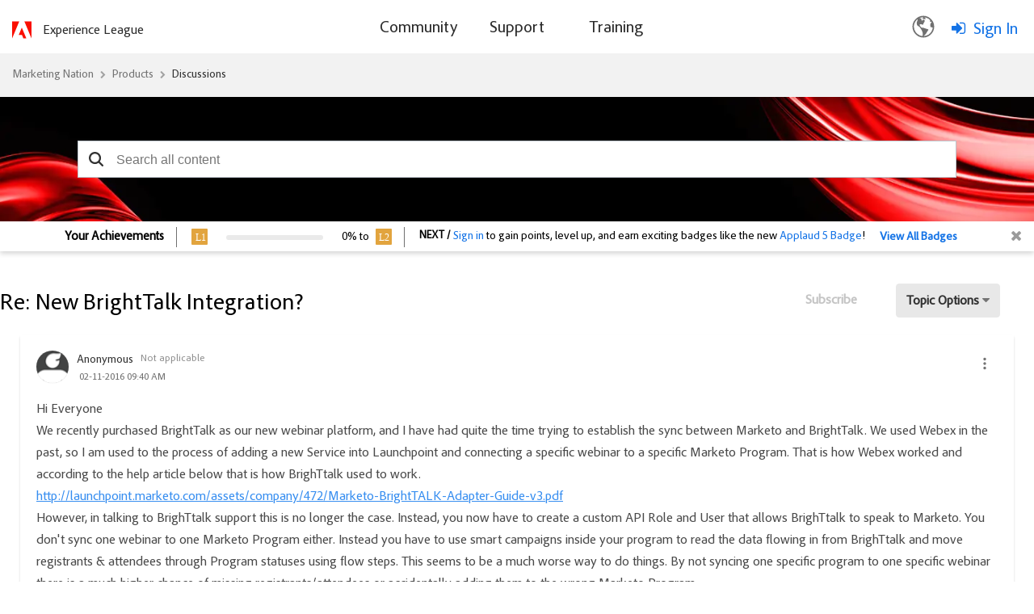

--- FILE ---
content_type: text/html;charset=UTF-8
request_url: https://nation.marketo.com/t5/product-discussions/new-brighttalk-integration/m-p/207488/highlight/true
body_size: 57546
content:
<!DOCTYPE html><html prefix="og: http://ogp.me/ns#" dir="ltr" lang="en" class="no-js">
	<head>
	
	<title>
	Re: New BrightTalk Integration? - Marketing Nation
</title>
	
	
		<script src="https://www.adobe.com/etc.clientlibs/globalnav/clientlibs/base/privacy-standalone.js" async></script>
	<script>
		console.log('Production push')
		window.fedsConfig = {
			privacy: {
				otDomainId: '3f89dae4-167c-4450-b2ab-6f5ce7b57c0c',
				footerLinkSelector: '.showCmp',
				documentLanguage: true
			}
		};
		function checkConsent() {
			const activeGroups = window.adobePrivacy.activeCookieGroups();
			if (activeGroups.indexOf('C000X') !== -1) { // the group I want to check
				// load your tracking script
				// perform group related actions'

				console.log('setting advertising cookie');
			}
		}
	
		window.addEventListener('adobePrivacy:PrivacyConsent', () => {
			console.log('all groups and hosts enabled');
			checkConsent();
		});
		
		window.addEventListener('adobePrivacy:PrivacyCustom', () => {
			console.log('user selected groups and hosts');
			checkConsent();
		});
		
		window.addEventListener('adobePrivacy:PrivacyReject', () => {
			console.log('only core groups and hosts enabled - C0001');
			checkConsent();
		});
	</script>
<link rel="icon" href="https://nation.marketo.com/html/@32E1B1B576C4E21F446B18B7E138E1A7/assets/adobe-icon.png">

	<meta content="Hi Everyone
  
  We recently purchased BrightTalk as our new webinar platform, and I have had quite the time trying to establish the sync between Marketo and Br" name="description">

<script src="https://ajax.googleapis.com/ajax/libs/jquery/3.5.1/jquery.min.js"></script>
 <script>
 var digitalData = window.digitalData = window.digitalData || [];
 window.digitalData = {
 "page": {
     "solution": {
     "name": "target",
     "version": "1.0"
     },
     "hierarchy": "Marketing Nation:Products:Discussions:Product Discussions:Re: New BrightTalk Integration?",
     "name": "ForumTopicPage",
     "url": "https://nation.marketo.com/t5/product-discussions/new-brighttalk-integration/m-p/207488/highlight/true",
     "referringUrl": "https://nation.marketo.com/t5/product-discussions/new-brighttalk-integration/m-p/207488/highlight/true",
     "env": "prod"
 },
 "user": { 
     "id": "-1",   
     "corpId": "-1",    
     "corpName": "Anonymous",       
     "authSystem": "community",
     "accountType": "none", 
     "language": "en",  
     "auth": "ims", 
     "privileges": [],
     "userRole": ''
 }
 }
 </script> <script src="https://assets.adobedtm.com/d4d114c60e50/7c3828c40e9c/launch-79e601a61f9e.min.js" async></script>
<meta name="google-site-verification" content="uP92maey6bF76HoHudtKcy6ATpDgb4KCwlcrH4bzwag" />




	
	
	<link rel="next" href="https://nation.marketo.com/t5/product-discussions/new-brighttalk-integration/td-p/207485/highlight/true/page/2"/>
	<meta content="width=device-width, initial-scale=1.0" name="viewport"/><meta content="2020-01-02T12:36:51-08:00" itemprop="dateModified"/><meta content="text/html; charset=UTF-8" http-equiv="Content-Type"/><link href="https://nation.marketo.com/t5/product-discussions/new-brighttalk-integration/m-p/207488#M151948" rel="canonical"/>
	<meta content="https://experienceleaguecommunities-dev.adobe.com/html/assets/standard_adobe_logo_-_2-color_red_and_black.png" property="og:image"/><meta content="article" property="og:type"/><meta content="https://nation.marketo.com/t5/product-discussions/new-brighttalk-integration/m-p/207488#M151948" property="og:url"/><meta content="Product Discussions" property="article:section"/><meta content="Thanks Tim,  It sounds like they did just update it sometime in the past few months.  Apparently, you can no longer connect a Marketo Program to a BrightTalk Webinar using the event partner feature. Instead you have to create the custom API and somehow use smart list triggers to get leads from Brigh..." property="og:description"/><meta content="2016-03-09T16:31:10.099Z" property="article:published_time"/><meta content="2020-01-02T12:36:51-08:00" property="article:modified_time"/><meta content="Re: New BrightTalk Integration?" property="og:title"/>
	
	
		<link class="lia-link-navigation hidden live-links" title="topic Re: New BrightTalk Integration? in Product Discussions" type="application/rss+xml" rel="alternate" id="link" href="/uuotz38957/rss/message?board.id=product_and_support-discussions&amp;message.id=151948"></link>
	

	
	
	    
            	<link href="/skins/6763523/ad6da1b1fde4e071b3d67d7e1cb97e91/marketo_responsive_skin.css" rel="stylesheet" type="text/css"/>
            
	

	
	
	
	
	


<script type="text/javascript" src="/t5/scripts/EF7B13D9B64EB8BBD9C87DD3095E9284/lia-scripts-head-min.js"></script><script language="javascript" type="text/javascript">
<!--
window.FileAPI = { jsPath: '/html/assets/js/vendor/ng-file-upload-shim/' };
LITHIUM.PrefetchData = {"Components":{},"commonResults":{}};
LITHIUM.DEBUG = false;
LITHIUM.CommunityJsonObject = {
  "Validation" : {
    "image.description" : {
      "min" : 0,
      "max" : 1000,
      "isoneof" : [ ],
      "type" : "string"
    },
    "tkb.toc_maximum_heading_level" : {
      "min" : 1,
      "max" : 6,
      "isoneof" : [ ],
      "type" : "integer"
    },
    "tkb.toc_heading_list_style" : {
      "min" : 0,
      "max" : 50,
      "isoneof" : [
        "disc",
        "circle",
        "square",
        "none"
      ],
      "type" : "string"
    },
    "blog.toc_maximum_heading_level" : {
      "min" : 1,
      "max" : 6,
      "isoneof" : [ ],
      "type" : "integer"
    },
    "tkb.toc_heading_indent" : {
      "min" : 5,
      "max" : 50,
      "isoneof" : [ ],
      "type" : "integer"
    },
    "blog.toc_heading_indent" : {
      "min" : 5,
      "max" : 50,
      "isoneof" : [ ],
      "type" : "integer"
    },
    "blog.toc_heading_list_style" : {
      "min" : 0,
      "max" : 50,
      "isoneof" : [
        "disc",
        "circle",
        "square",
        "none"
      ],
      "type" : "string"
    }
  },
  "User" : {
    "settings" : {
      "imageupload.legal_file_extensions" : "*.jpg;*.JPG;*.jpeg;*.JPEG;*.gif;*.GIF;*.png;*.PNG",
      "config.enable_avatar" : true,
      "integratedprofile.show_klout_score" : true,
      "layout.sort_view_by_last_post_date" : true,
      "layout.friendly_dates_enabled" : true,
      "profileplus.allow.anonymous.scorebox" : false,
      "tkb.message_sort_default" : "topicPublishDate",
      "layout.format_pattern_date" : "MM-dd-yyyy",
      "config.require_search_before_post" : "off",
      "isUserLinked" : false,
      "integratedprofile.cta_add_topics_dismissal_timestamp" : -1,
      "layout.message_body_image_max_size" : 1000,
      "profileplus.everyone" : false,
      "integratedprofile.cta_connect_wide_dismissal_timestamp" : -1,
      "blog.toc_maximum_heading_level" : "",
      "integratedprofile.hide_social_networks" : false,
      "blog.toc_heading_indent" : "",
      "contest.entries_per_page_num" : 20,
      "layout.messages_per_page_linear" : 30,
      "integratedprofile.cta_manage_topics_dismissal_timestamp" : -1,
      "profile.shared_profile_test_group" : false,
      "integratedprofile.cta_personalized_feed_dismissal_timestamp" : -1,
      "integratedprofile.curated_feed_size" : 10,
      "contest.one_kudo_per_contest" : false,
      "integratedprofile.enable_social_networks" : false,
      "integratedprofile.my_interests_dismissal_timestamp" : -1,
      "profile.language" : "en",
      "layout.friendly_dates_max_age_days" : 31,
      "layout.threading_order" : "thread_descending",
      "blog.toc_heading_list_style" : "disc",
      "useRecService" : false,
      "layout.module_welcome" : "",
      "imageupload.max_uploaded_images_per_upload" : 100,
      "imageupload.max_uploaded_images_per_user" : 2000,
      "integratedprofile.connect_mode" : "",
      "tkb.toc_maximum_heading_level" : "2",
      "tkb.toc_heading_list_style" : "disc",
      "sharedprofile.show_hovercard_score" : true,
      "config.search_before_post_scope" : "community",
      "tkb.toc_heading_indent" : "15",
      "p13n.cta.recommendations_feed_dismissal_timestamp" : -1,
      "imageupload.max_file_size" : 3072,
      "layout.show_batch_checkboxes" : false,
      "integratedprofile.cta_connect_slim_dismissal_timestamp" : -1
    },
    "isAnonymous" : true,
    "policies" : {
      "image-upload.process-and-remove-exif-metadata" : false
    },
    "registered" : false,
    "emailRef" : "",
    "id" : -1,
    "login" : "Anonymous"
  },
  "Server" : {
    "communityPrefix" : "/uuotz38957",
    "nodeChangeTimeStamp" : 1768655778221,
    "tapestryPrefix" : "/t5",
    "deviceMode" : "DESKTOP",
    "responsiveDeviceMode" : "DESKTOP",
    "membershipChangeTimeStamp" : "0",
    "version" : "25.12",
    "branch" : "25.12-release",
    "showTextKeys" : false
  },
  "Config" : {
    "phase" : "prod",
    "integratedprofile.cta.reprompt.delay" : 30,
    "profileplus.tracking" : {
      "profileplus.tracking.enable" : false,
      "profileplus.tracking.click.enable" : false,
      "profileplus.tracking.impression.enable" : false
    },
    "app.revision" : "2512231126-s6f44f032fc-b18",
    "navigation.manager.community.structure.limit" : "1000"
  },
  "Activity" : {
    "Results" : [ ]
  },
  "NodeContainer" : {
    "viewHref" : "https://nation.marketo.com/t5/discussions/ct-p/product-discussions",
    "description" : "",
    "id" : "product-discussions",
    "shortTitle" : "Discussions",
    "title" : "Discussions",
    "nodeType" : "category"
  },
  "Page" : {
    "skins" : [
      "marketo_responsive_skin",
      "responsive_peak"
    ],
    "authUrls" : {
      "loginUrl" : "/t5/custom/page/page-id/login-selector?referer=https%3A%2F%2Fnation.marketo.com%2Ft5%2Fproduct-discussions%2Fnew-brighttalk-integration%2Fm-p%2F207488%2Fhighlight%2Ftrue",
      "loginUrlNotRegistered" : "/t5/custom/page/page-id/login-selector?redirectreason=notregistered&referer=https%3A%2F%2Fnation.marketo.com%2Ft5%2Fproduct-discussions%2Fnew-brighttalk-integration%2Fm-p%2F207488%2Fhighlight%2Ftrue",
      "loginUrlNotRegisteredDestTpl" : "/t5/custom/page/page-id/login-selector?redirectreason=notregistered&referer=%7B%7BdestUrl%7D%7D"
    },
    "name" : "ForumTopicPage",
    "rtl" : false,
    "object" : {
      "viewHref" : "/t5/product-discussions/new-brighttalk-integration/td-p/207485",
      "subject" : "New BrightTalk Integration?",
      "id" : 207485,
      "page" : "ForumTopicPage",
      "type" : "Thread"
    }
  },
  "WebTracking" : {
    "Activities" : { },
    "path" : "Community:Marketing Nation/Category:Products/Category:Discussions/Board:Product Discussions/Message:Re: New BrightTalk Integration?"
  },
  "Feedback" : {
    "targeted" : { }
  },
  "Seo" : {
    "markerEscaping" : {
      "pathElement" : {
        "prefix" : "@",
        "match" : "^[0-9][0-9]$"
      },
      "enabled" : false
    }
  },
  "TopLevelNode" : {
    "viewHref" : "https://nation.marketo.com/",
    "description" : "",
    "id" : "uuotz38957",
    "shortTitle" : "Marketing Nation",
    "title" : "Marketing Nation",
    "nodeType" : "Community"
  },
  "Community" : {
    "viewHref" : "https://nation.marketo.com/",
    "integratedprofile.lang_code" : "en",
    "integratedprofile.country_code" : "US",
    "id" : "uuotz38957",
    "shortTitle" : "Marketing Nation",
    "title" : "Marketing Nation"
  },
  "CoreNode" : {
    "conversationStyle" : "forum",
    "viewHref" : "https://nation.marketo.com/t5/product-discussions/bd-p/product_and_support-discussions",
    "settings" : { },
    "description" : "",
    "id" : "product_and_support-discussions",
    "shortTitle" : "Product Discussions",
    "title" : "Product Discussions",
    "nodeType" : "Board",
    "ancestors" : [
      {
        "viewHref" : "https://nation.marketo.com/t5/discussions/ct-p/product-discussions",
        "description" : "",
        "id" : "product-discussions",
        "shortTitle" : "Discussions",
        "title" : "Discussions",
        "nodeType" : "category"
      },
      {
        "viewHref" : "https://nation.marketo.com/t5/products/ct-p/products",
        "description" : "",
        "id" : "products",
        "shortTitle" : "Products",
        "title" : "Products",
        "nodeType" : "category"
      },
      {
        "viewHref" : "https://nation.marketo.com/",
        "description" : "",
        "id" : "uuotz38957",
        "shortTitle" : "Marketing Nation",
        "title" : "Marketing Nation",
        "nodeType" : "Community"
      }
    ]
  }
};
LITHIUM.Components.RENDER_URL = "/t5/util/componentrenderpage/component-id/#{component-id}?render_behavior=raw";
LITHIUM.Components.ORIGINAL_PAGE_NAME = 'forums/v5/ForumTopicPage';
LITHIUM.Components.ORIGINAL_PAGE_ID = 'ForumTopicPage';
LITHIUM.Components.ORIGINAL_PAGE_CONTEXT = '[base64]';
LITHIUM.Css = {
  "BASE_DEFERRED_IMAGE" : "lia-deferred-image",
  "BASE_BUTTON" : "lia-button",
  "BASE_SPOILER_CONTAINER" : "lia-spoiler-container",
  "BASE_TABS_INACTIVE" : "lia-tabs-inactive",
  "BASE_TABS_ACTIVE" : "lia-tabs-active",
  "BASE_AJAX_REMOVE_HIGHLIGHT" : "lia-ajax-remove-highlight",
  "BASE_FEEDBACK_SCROLL_TO" : "lia-feedback-scroll-to",
  "BASE_FORM_FIELD_VALIDATING" : "lia-form-field-validating",
  "BASE_FORM_ERROR_TEXT" : "lia-form-error-text",
  "BASE_FEEDBACK_INLINE_ALERT" : "lia-panel-feedback-inline-alert",
  "BASE_BUTTON_OVERLAY" : "lia-button-overlay",
  "BASE_TABS_STANDARD" : "lia-tabs-standard",
  "BASE_AJAX_INDETERMINATE_LOADER_BAR" : "lia-ajax-indeterminate-loader-bar",
  "BASE_AJAX_SUCCESS_HIGHLIGHT" : "lia-ajax-success-highlight",
  "BASE_CONTENT" : "lia-content",
  "BASE_JS_HIDDEN" : "lia-js-hidden",
  "BASE_AJAX_LOADER_CONTENT_OVERLAY" : "lia-ajax-loader-content-overlay",
  "BASE_FORM_FIELD_SUCCESS" : "lia-form-field-success",
  "BASE_FORM_WARNING_TEXT" : "lia-form-warning-text",
  "BASE_FORM_FIELDSET_CONTENT_WRAPPER" : "lia-form-fieldset-content-wrapper",
  "BASE_AJAX_LOADER_OVERLAY_TYPE" : "lia-ajax-overlay-loader",
  "BASE_FORM_FIELD_ERROR" : "lia-form-field-error",
  "BASE_SPOILER_CONTENT" : "lia-spoiler-content",
  "BASE_FORM_SUBMITTING" : "lia-form-submitting",
  "BASE_EFFECT_HIGHLIGHT_START" : "lia-effect-highlight-start",
  "BASE_FORM_FIELD_ERROR_NO_FOCUS" : "lia-form-field-error-no-focus",
  "BASE_EFFECT_HIGHLIGHT_END" : "lia-effect-highlight-end",
  "BASE_SPOILER_LINK" : "lia-spoiler-link",
  "BASE_DISABLED" : "lia-link-disabled",
  "FACEBOOK_LOGOUT" : "lia-component-users-action-logout",
  "FACEBOOK_SWITCH_USER" : "lia-component-admin-action-switch-user",
  "BASE_FORM_FIELD_WARNING" : "lia-form-field-warning",
  "BASE_AJAX_LOADER_FEEDBACK" : "lia-ajax-loader-feedback",
  "BASE_AJAX_LOADER_OVERLAY" : "lia-ajax-loader-overlay",
  "BASE_LAZY_LOAD" : "lia-lazy-load"
};
(function() { if (!window.LITHIUM_SPOILER_CRITICAL_LOADED) { window.LITHIUM_SPOILER_CRITICAL_LOADED = true; window.LITHIUM_SPOILER_CRITICAL_HANDLER = function(e) { if (!window.LITHIUM_SPOILER_CRITICAL_LOADED) return; if (e.target.classList.contains('lia-spoiler-link')) { var container = e.target.closest('.lia-spoiler-container'); if (container) { var content = container.querySelector('.lia-spoiler-content'); if (content) { if (e.target.classList.contains('open')) { content.style.display = 'none'; e.target.classList.remove('open'); } else { content.style.display = 'block'; e.target.classList.add('open'); } } e.preventDefault(); return false; } } }; document.addEventListener('click', window.LITHIUM_SPOILER_CRITICAL_HANDLER, true); } })();
LITHIUM.noConflict = true;
LITHIUM.useCheckOnline = false;
LITHIUM.RenderedScripts = [
  "jquery.ui.widget.js",
  "LiModernizr.js",
  "jquery.iframe-shim-1.0.js",
  "jquery.fileupload.js",
  "DropDownMenu.js",
  "jquery.delayToggle-1.0.js",
  "NoConflict.js",
  "jquery.blockui.js",
  "ElementMethods.js",
  "MessageViewDisplay.js",
  "jquery.placeholder-2.0.7.js",
  "jquery.tmpl-1.1.1.js",
  "AjaxSupport.js",
  "json2.js",
  "ResizeSensor.js",
  "Loader.js",
  "jquery.ui.dialog.js",
  "Auth.js",
  "jquery.clone-position-1.0.js",
  "LazyLoadComponent.js",
  "Events.js",
  "Throttle.js",
  "PartialRenderProxy.js",
  "Namespace.js",
  "EarlyEventCapture.js",
  "jquery.ui.resizable.js",
  "jquery.appear-1.1.1.js",
  "AjaxFeedback.js",
  "ElementQueries.js",
  "DataHandler.js",
  "DeferredImages.js",
  "jquery.scrollTo.js",
  "Text.js",
  "jquery.hoverIntent-r6.js",
  "InlineMessageEditor.js",
  "jquery.ui.mouse.js",
  "Video.js",
  "Cache.js",
  "Placeholder.js",
  "Globals.js",
  "InlineMessageReplyEditor.js",
  "jquery.function-utils-1.0.js",
  "Lithium.js",
  "PolyfillsAll.js",
  "jquery.ui.position.js",
  "jquery.ui.draggable.js",
  "jquery.effects.slide.js",
  "Sandbox.js",
  "jquery.json-2.6.0.js",
  "DropDownMenuVisibilityHandler.js",
  "Link.js",
  "jquery.ajax-cache-response-1.0.js",
  "jquery.css-data-1.0.js",
  "ForceLithiumJQuery.js",
  "jquery.effects.core.js",
  "MessageBodyDisplay.js",
  "jquery.js",
  "InformationBox.js",
  "jquery.position-toggle-1.0.js",
  "ThreadedDetailMessageList.js",
  "jquery.iframe-transport.js",
  "jquery.ui.core.js",
  "Components.js",
  "jquery.viewport-1.0.js",
  "SpoilerToggle.js",
  "prism.js",
  "jquery.lithium-selector-extensions.js",
  "ActiveCast3.js",
  "Forms.js"
];// -->
</script><script type="text/javascript" src="/t5/scripts/D60EB96AE5FF670ED274F16ABB044ABD/lia-scripts-head-min.js"></script></head>
	<body class="lia-board lia-user-status-anonymous ForumTopicPage lia-body" id="lia-body">
	
	
	<div id="0A8-206-2" class="ServiceNodeInfoHeader">
</div>
	
	
	
	

	<div class="lia-page">
		<center>
			
				<style>

</style><style>
/** As per the Jon request changing the search bar background and hero banner to html/assets/SearchBar_r2.png. iTalent Ticket no MSI-128 **/

.CommunityPage .lia-component-quilt-community-hero{
  /* background-image: url(/html/assets/17328-MarketingNation-HeroBanner1440x420.jpg); */
  background-image: url("/html/assets/marketo_community_homepage.png");
  background-position: center top;
}
#lia-body .lia-quilt-row-header .lia-quilt-row.lia-quilt-row-footer{
  /* background-image: url(/html/assets/17328-MarketingNation-HeroBanner1440x420.jpg); */
  background-image: url(/html/assets/SearchBar_r2.png);
  background-position: center top;
}

/** Profile Page profile hero Background **/
/** As per the Jon request changing the search bar background banner. iTalent Ticket no MSI-128 **/
#lia-body.ViewProfilePage .lia-content .lia-top-quilt>.lia-quilt-row-header .lia-component-quilt-view-profile-hero {
  background-image: url(/html/assets/userprofile_r2.png);
}

/** Search Page, search bar Background image **/
.coveo-standalone-search-box {
  background-image: url(/html/assets/SearchBar_r2.png) !important;
  background-position: center top !important;
}
</style>

<script type = "application/ld+json"> 
    {
        "@context": "https://schema.org",
        "@type": "QAPage",
        "mainEntity": {
            "@type": "Question",
            "name": "New BrightTalk Integration?",
            "text": "Hi Everyone\n  \n  We recently purchased BrightTalk as our new webinar platform, and I have had quite the time trying to establish the sync between Marketo and BrightTalk. We used Webex in the past, so I am used to the process of adding a new Service into Launchpoint and connecting a specific webinar to a specific Marketo Program. That is how Webex worked and according to the help article below that is how BrighTtalk used to work.\n  http://launchpoint.marketo.com/assets/company/472/Marketo-BrightTALK-Adapter-Guide-v3.pdf\n  \n  However, in talking to BrighTtalk support this is no longer the case. Instead, you now have to create a custom API Role and User that allows BrighTtalk to speak to Marketo. You don't sync one webinar to one Marketo Program either. Instead you have to use smart campaigns inside your program to read the data flowing in from BrighTtalk and move registrants &amp; attendees through Program statuses using flow steps. This seems to be a much worse way to do things. By not syncing one specific program to one specific webinar there is a much higher chance of missing registrants/attendees or accidentally adding them to the wrong Marketo Program.\n  \n  There doesn't seem to be any documentation on the new process on the Marketo side and BrighTtalk has only been able to provide me with screen shots that weren't very helpful . Has anyone had any experience with the new BrightTalk integration? I would love to connect and see how you are transferring registrant/attendee data in Marketo.\n  \n  Thanks a lot!\n  Cam",
            "answerCount": "21",
            "upvoteCount": "0",
            "dateCreated": "Feb 11, 2016 9:40:05 AM",
            "author": {
                "@type": "Person",
                "name": "Anonymous"
            }

                ,"suggestedAnswer": [ 
                    {
                        "@type": "Answer",
                        "text": "We've worked with Webex, GTW, On24 and BrightTalk. There are lots of intricacies but I wanted to expanding on two major considerations around BrightTalk.1) The Network---Awesome. BrightTalk rules in this area as its network provides tons of viewers to your webinar. Huge value here as lead generation is part of the platform. If you are looking for more net new leads, BrightTalk excels.2) Time to Implement--Not So Good....Yet.How it works w Webex, GTW, etcThese connections work like a charm. After setting up the connection, it's a matter of syncing Marketo's Program to the equivalent webinar. This allows webinar membership (Registered, On Demand, etc) to sync sync back and forth automatically. No fuss--it just works just like opening the door of your house with a doorknob.Example GTW - Just pick the webinar and membership flows between GTW and MarketoHow it works with BrightTalkThe BrightTalk process requires a lot of manual setup. If setting up the others is like using a doorknob, imagine that you don't have a door knob to open the door. There are various hoops to jump through.Companies must set up a series of fields that change every time someone registers, attends or watches a webinar. Rather than automagically syncing to 1-to-1 Marketo programs, listening campaigns must be setup to listen for the numerous field changes that get pushed over from BrightTalk. Documentation is currently lacking so support is usually required (Side note: Support is very fast with answers). Better documentation would be an enormous help and that is apparently on its way.Registration Example BrightTalk - Leverage numerous fields to trigger Program membership. Forget to set it up or do it incorrectly? You'll need to backfill all the data (Yes, have learned this the hard way). Note, your setup may vary so please always test.Example of 14 fields that you will add to your Marketo instance. Most change every time a webinar is watched, attended or registered for. Other Things to ConsiderEven with better documentation, I would still rather see an automatic 1-to-1 relationship between a Marketo program and a BrightTalk webinar. Relying on various field changes is too system and error prone so you need to make sure to follow process.. What happens when someone forgets to activate a trigger or makes an error? Put in more time upfront to avoid ongoing issues.Additionally, setting up 10-30+ fields is not exactly ideal. Your Salesforce admin might not be too happy if you ask for all those fields so I'd recommend keeping most/all in Marketo. Yes, there is lots of additional information you can use for intelligence but most like Webinar Viewing Time should really live at the webinar object level. Currently, the data lives at the lead level and changes constantly for all webinar status changes. In other words, the Webinar Viewing Time intelligence from a few webinars ago is captured and can be used for real-time alerts/interesting moments---but it's not maintained in Marketo for historical analysis once another webinar occurs (Side note, other providers don't give you this intelligence at all).Wrapup - What to DoBrightTalk functions at two extremes. Its lead generation capabilities are tremendous but its integration can be unnecessarily time consuming to setup. If you can live with the extra upfront effort, BrightTalk provides tremendous benefits...especially if lead acquisition is part of your goals.I've seen some of the pros/cons so let me know if you need any specific help getting BrightTalk up and running, give me me a shout. Otherwise, push on the BrightTalk team for documentation and changes.If anyone else has the magic bullet, please share here.",
                        "dateCreated": "Aug 12, 2016 2:18:13 PM",
                        "upvoteCount": "5",
                        "url": "/t5/product-discussions/new-brighttalk-integration/m-p/207502#M151962",
                        "author": {
                            "@type": "Person",
                            "name": "Anonymous"
                        }	
                    }	
                ]
        }
    }       
    </script>
					
	
	<div class="MinimumWidthContainer">
		<div class="min-width-wrapper">
			<div class="min-width">		
				
						<div class="lia-content">
                            
							
							
							
		
	<div class="lia-quilt lia-quilt-forum-topic-page lia-quilt-layout-one-column lia-top-quilt lia-forum-topic-page-gte-5">
	<div class="lia-quilt-row lia-quilt-row-header">
		<div class="lia-quilt-column lia-quilt-column-24 lia-quilt-column-single lia-quilt-column-common-header">
			<div class="lia-quilt-column-alley lia-quilt-column-alley-single">
	
		
			<div class="lia-quilt lia-quilt-header lia-quilt-layout-one-column lia-component-quilt-header">
	<div class="lia-quilt-row lia-quilt-row-header">
		<div class="lia-quilt-column lia-quilt-column-24 lia-quilt-column-single lia-quilt-column-common-header">
			<div class="lia-quilt-column-alley lia-quilt-column-alley-single">
	
		
			<!--Header Component -->
<div class="header-container">
	<div class="community-custom-header lia-quilt-row">
		<div class="community-logo lia-quilt-column lia-quilt-column-06">
   				<a href="/"><img src="https://nation.marketo.com/html/@C42913A48DFBF72DEB6C1264A1E0ECE5/assets/adobe-red-logo.svg" alt="Adobe Marketo Engage Logo"/></a>
    			<a href="https://experienceleague.adobe.com/" target="_blank" class="community-logo-text">Experience League</a>
		</div>
		<div class="community-nav lia-quilt-column lia-quilt-column-12">
				<span class="open-menu"></span>
				<div class="bg-overlay"></div>
				<div class="main-nav">
						<span class="cancel-menu"></span>
			<ul class="topmenu">
					
				<li class="main-nav-item"><a href="/"><span>Community</span></a>
					<strong class="down-arrow"></strong> 
					<div class="submenu-container">
<ul class="header-submenu">
	<li class="sub-nav-item"><a href="/t5/Products/ct-p/products"><span>Discussions</span></a></li>
	<li class="sub-nav-item"><a href="/t5/ideas/ct-p/Ideas?type=ideas"><span>Ideas</span></a></li>
	<li class="sub-nav-item"><a href="/t5/blogs/ct-p/product-blogs?type=blogs"><span>Community Blogs</span></a></li>
<li class="sub-nav-item"><a href="/t5/custom/page/page-id/communityadvisors?sdid=VTC5JTDL&mv=display&mv2=display" class="nav-dropdown"><span>Community Advisors Page</span></a></li>
	<li class="sub-nav-item"><a href="https://mugs.marketo.com/"><span>Marketo User Groups (MUGs)</span></a></li>
</ul>					</div>
				</li>
				<li class="main-nav-item"><a href="/t5/support-app/ct-p/Support"><span>Support</span></a>
					<strong class="down-arrow"></strong>
					<div class="submenu-container">
<ul class="header-submenu">
	<li class="sub-nav-item"><a href="https://experienceleague.adobe.com/en/support?support-tab=home#home" class="nav-dropdown"><span>Marketo Support</span></a></li>
	<li class="sub-nav-item"><a href="/t5/Knowledgebase/tkb-p/support_solutions-documents" class="nav-dropdown"><span>Knowledgebase</span></a></li>
	<li class="sub-nav-item"><a href="https://experienceleague.adobe.com/home?lang=en#support" class="nav-dropdown"><span>Measure Support</span></a></li>
	<li class="sub-nav-item"><a href="https://docs.marketo.com/display/public/DOCS/Welcome+to+Marketo+Docs" class="nav-dropdown"><span>Product Documentation</span></a></li>
	<li class="sub-nav-item"><a href="https://developers.marketo.com/" class="nav-dropdown"><span>Developer Portal</span></a></li>
</ul>					</div>
				</li>
				<li class="main-nav-item"><a href="https://learning.adobe.com/"><span>Training</span></a>
				</li>
			</ul>
		</div>
		</div>
		<div class="community-login-nav lia-quilt-column lia-quilt-column-06">
<!-- Header Notification Icons --><div class="language-selector">
  <button class="language-btn">
    <img src="https://nation.marketo.com/html/@A240398AB2DE6BBBAC15968BD8F78E61/assets/Smock_GlobeOutline_18_N.svg"/>
  </button>

  <div class="dropdown" id="languageDropdown">
    <ul>
      <li data-lang="de">Deutsch <span class="checkmark">✔</span></li>
      <li data-lang="en">English <span class="checkmark">✔</span></li>
      <li data-lang="es">Español <span class="checkmark">✔</span></li>
      <li data-lang="fr">Français <span class="checkmark">✔</span></li>
      <li data-lang="ja">日本語 <span class="checkmark">✔</span></li>
      <li data-lang="pt">Português <span class="checkmark">✔</span></li>
    </ul>
  </div>
</div><a class="lia-link-navigation login-link lia-authentication-link lia-component-users-action-login" rel="nofollow" id="loginPageV2_3f7edbc1fb7056" href="/t5/custom/page/page-id/login-selector">Sign In</a>		</div>
	</div>
</div>


		
			<style>
.UserLoginPage .lia-quilt-column-right-content, .ForgotPasswordPage .lia-quilt-column-right-content {
display: none;
}
</style>

		
			<!-- custom.add.roles  -->
	



		
	
	
</div>
		</div>
	</div><div class="lia-quilt-row lia-quilt-row-main">
		<div class="lia-quilt-column lia-quilt-column-24 lia-quilt-column-single lia-quilt-column-main-content">
			<div class="lia-quilt-column-alley lia-quilt-column-alley-single">
	
		
			
	

	

		
	
	

	
		<div class="welcome-text-wrapper">
			
		
			<span class="lia-welcome lia-component-common-widget-welcome"></span>
		
	
		</div>
	
	
</div>
		</div>
	</div><div class="lia-quilt-row lia-quilt-row-footer">
		<div class="lia-quilt-column lia-quilt-column-24 lia-quilt-column-single lia-quilt-column-common-footer">
			<div class="lia-quilt-column-alley lia-quilt-column-alley-single">
	
		
			  

<div class="BreadCrumb lia-breadcrumb">
  <ul class="lia-list-standard-inline lia-listbreadcrumb">
    
        
      <li class="lia-breadcrumb-node crumb lia-breadcrumb-seperator crumb-community lia-breadcrumb-community lia-breadcrumb-forum" data-crumb-wrapper="lia-breadcrumb-node crumb">
            <a href="https://nation.marketo.com/" class="crumb-community lia-breadcrumb-community lia-breadcrumb-forum">Marketing Nation </a>
      </li>
        <li class="lia-breadcrumb-seperator crumb-community lia-breadcrumb-community lia-breadcrumb-forum">
            <span class="separator">:</span>
        </li>
        
      <li class="lia-breadcrumb-node crumb lia-breadcrumb-seperator crumb-category lia-breadcrumb-category lia-breadcrumb-forum" data-crumb-wrapper="lia-breadcrumb-node crumb">
            <a href="https://nation.marketo.com/t5/products/ct-p/products" class="crumb-category lia-breadcrumb-category lia-breadcrumb-forum">Products </a>
      </li>
        <li class="lia-breadcrumb-seperator crumb-category lia-breadcrumb-category lia-breadcrumb-forum">
            <span class="separator">:</span>
        </li>
        
      <li class="lia-breadcrumb-node crumb lia-breadcrumb-seperator crumb-category lia-breadcrumb-category lia-breadcrumb-forum" data-crumb-wrapper="lia-breadcrumb-node crumb">
            <a href="https://nation.marketo.com/t5/discussions/ct-p/product-discussions" class="crumb-category lia-breadcrumb-category lia-breadcrumb-forum">Discussions </a>
      </li>
        <li class="lia-breadcrumb-seperator crumb-category lia-breadcrumb-category lia-breadcrumb-forum">
            <span class="separator">:</span>
        </li>
        
      <li class="lia-breadcrumb-node crumb lia-breadcrumb-seperator crumb-board lia-breadcrumb-board lia-breadcrumb-forum" data-crumb-wrapper="lia-breadcrumb-node crumb">
            <a href="https://nation.marketo.com/t5/product-discussions/bd-p/product_and_support-discussions" class="crumb-board lia-breadcrumb-board lia-breadcrumb-forum">Product Discussions </a>
      </li>
        <li class="lia-breadcrumb-seperator crumb-board lia-breadcrumb-board lia-breadcrumb-forum">
            <span class="separator">:</span>
        </li>
        
      <li class="lia-breadcrumb-node crumb final-crumb lia-breadcrumb-seperator child-thread" data-crumb-wrapper="lia-breadcrumb-node crumb final-crumb">
            <span>
             </span>
      </li>
  </ul>
</div>

		
			<style type="text/css">
    .lia-quilt-category-page-board-discussions .CoveoSearchInterface .coveo-search-section {
        min-width: 100%;
        margin: 0px;
        padding: 0;
        max-width: 100% !important;
    }
    #lia-body .CoveoSearchInterface .coveo-search-section {
        max-width: 100%;
        margin: 54px auto 47px;
        padding: 0 0px;
    }
    #searchbox .CoveoSearchbox .magic-box .magic-box-clear-svg {
        color: #333333;
    }

    .CoveoSearchInterface .magic-box .magic-box-input {
        height: 44px;
    }
    .coveo-search-section .CoveoSearchbox .magic-box {
        border-radius: 0px;
        height: 46px;
    }
    .coveo-search-section .CoveoSearchbox .magic-box .magic-box-input {
        border-radius: 0px;
    }
    .coveo-search-section .CoveoSearchbox .magic-box .magic-box-input .magic-box-underlay, .coveo-search-section .CoveoSearchbox .magic-box .magic-box-input > input {
        height: 46px;
        padding: 8px 35px 8px 35px;
    }
    .CoveoSearchbox .CoveoSearchButton {
        position: absolute;
    }
    .CoveoSearchbox .CoveoSearchButton {
        border: 0px;
        height: 46px;
        width: 45px;
    }
    .CoveoSearchbox .coveo-caption {
        color: #5944b0;
    }
    .CoveoSearchbox .coveo-search-button-svg {
        color: #333333;
    }
    .CoveoSearchbox .CoveoSearchButton:hover .coveo-magnifier-circle-svg {
        fill: #333333;
    }
    /*div#coveo-magicbox-suggestions {
        font-weight: normal;
    }*/
    #coveo-magicbox-suggestions span {
        font-weight: normal;
    }
    .CoveoSearchInterface .CoveoSearchbox .coveo-caption {
        color: #5944B0;
    }
    #coveo-magicbox-suggestions .coveo-top-field-suggestion-header span.coveo-caption {
        font-weight: bold;
    }
    .coveo-magicbox-suggestions .magic-box-suggestion.coveo-omnibox-selectable.coveo-top-field-suggestion-row {
        font-weight: normal;
    }
    @media (max-width: 480px){
        #lia-body .CoveoSearchInterface .CoveoSearchbox {
            max-width: 100%;
            margin-right: 0;
            padding: 0 25px;
        }
    }
    /*modified the code according to the Jon's request*/
    @media only screen and (min-width: 2000px){ 
        #lia-body.ViewProfilePage .lia-quilt-row-header .lia-quilt-row.lia-quilt-row-footer .lia-quilt-column-common-footer {
        }
        #lia-body.ViewProfilePage #searchbox {
        }
    }
    @media only screen and (min-width: 3000px){ 
        #lia-body.ViewProfilePage .lia-quilt-row-header .lia-quilt-row.lia-quilt-row-footer .lia-quilt-column-common-footer {
        }
    }
    </style>
    <!-- Referencing resources from version 2.x -->
    <!-- <link rel="stylesheet" href="https://static.cloud.coveo.com/searchui/v2.7219/css/CoveoFullSearch.css"/> -->
    <link rel="stylesheet" href="https://static.cloud.coveo.com/searchui/v2.5926/css/CoveoFullSearch.css"/>

    <!-- <script src="https://static.cloud.coveo.com/searchui/v2.7219/js/CoveoJsSearch.min.js"></script> -->
    <!-- <script class="coveo-script" src="https://static.cloud.coveo.com/searchui/v2.5926/js/CoveoJsSearch.Lazy.min.js"></script> -->
    <script class="coveo-script" src="https://static.cloud.coveo.com/searchui/v2.5926/js/CoveoJsSearch.min.js"></script>

    <script src="/plugins/custom/adobe/adobemarketo/coveo.custom.searchtoken" type="text/javascript"></script>

    <script type="text/javascript">
        document.addEventListener("DOMContentLoaded", function() {
            var searchboxRoot = Coveo.$$(document).find("#searchbox");
            Coveo.SearchEndpoint.configureCloudV2Endpoint('', coveoSearchKey);
        Coveo.initSearchbox(searchboxRoot, window.location.origin+"/t5/custom/page/page-id/GlobalSearch");
      });
    </script>
 
    <div id="searchbox" data-pipeline="MarketoKhorosSearch_QP">

        <div class='CoveoAnalytics' data-search-hub="MarketoKhorosSearch_SH" data-endpoint="https://marketoproduction543u35ek.analytics.org.coveo.com"></div>
        <!-- The `coveo-search-section` class is for alignment purpose only -->
        <div class="coveo-search-section">
            <!-- Setting `data-enable-omnibox` and `data-enable-query-suggest-addon` to `true` is not necessary in version 2.x -->
            <div class="CoveoSearchbox" data-enable-omnibox="true" data-enable-reveal-query-suggest-addon="true" data-enable-wildcards='true' data-enable-query-syntax='true' data-placeholder="Search all content"></div>
            <!-- PI issue resolved-->
            <div class="CoveoFieldSuggestions" data-field="@limessageauthor" data-header-title="Author Suggestions" data-number-of-suggestions="3"></div>
            <div class="CoveoFieldSuggestions" data-field="@limessagetags" data-header-title="Community Tags" data-number-of-suggestions="3"></div>
            <!-- <div class="CoveoFieldSuggestions" data-field="@sfkeywordsc" data-header-title="Knowlwdgebase Tags" data-number-of-suggestions="3"></div> -->
        </div>
    </div>
		
			
        
        
	

	

    
		
				<div class="lightbox-container trophy-tree-wrapper"></div>
			<div class="alert-bar-wrapper closed">
				<div class="alert-inner-container">
					<div class="achivement-label">
						Your Achievements
					</div>
					<div class="progress-level-bar">
						<div class="current-level">
							<img src="/html/rank_icons/Level1.svg" alt="Level 1">
						</div>
						<div class="progress-bar">
							<span class="level_progress"></span>
						</div>
						<span class="percent-level"> 0% to </span>
						<div class="next-level">
							<img src="/html/rank_icons/Level2.svg" alt="Level 2">
						</div>
					</div>
					<div class="next-level-tip-wrapper">
						<div class="tip-icon tip-label-container">Next /</div>
<div class="tip-details"><span class="sign-in-wrapper"><a href="/t5/custom/page/page-id/login-selector?referer=https%3A%2F%2Fnation.marketo.com%2F">Sign in</a><span class="tooltip">Sign in to Community</span></span> to gain points, level up, and earn exciting badges like the new <span class="badge-tooltip-wrapper"><a href="javascript:void(0)" data-id="167" class="lightbox" >Applaud 5 Badge</a><span class="tooltip">Learn more</span></span>!</div>						<span class="view-all-wrapper"><a href="/t5/custom/page/page-id/login-selector?referer=https%3A%2F%2Fnation.marketo.com%2F">View All Badges</a><span class="tooltip">Sign in to view all badges</span></span>
					</div>
					<div class="close-cta"></div>
				</div>
			</div>
			<div class="open-alert-bar-wrapper closed">
				<a href="javascript:void(0);">Open Alert Bar</a>
			</div>
			<style>
				.level_progress {
					width: 0%;
				}	
				.alert-bar-wrapper .progress-level-bar{
					/*width:24%;*/
				}
			</style>
			

		<style>
			#lia-body.ViewProfilePage .lia-content .lia-top-quilt>.lia-quilt-row-header .lia-component-quilt-view-profile-hero{
				background-image:none;
				background-color:#fff;
				color:#000;
			max-width: 1296px;
			margin: 40px auto;
			box-shadow: 0px 4px 16px rgba(0,0,0,0.16);
			padding: 20px;
			}
			.lia-quilt-view-profile-hero .lia-profile-hero-user>.lia-user-name .lia-user-name-link {
				font-size: 32px;
			}
			.lia-quilt-view-profile-hero .lia-user-avatar{
				// border: 3px solid #7ED321;
				height: 112px;
				width: 112px;
			}
			.lia-quilt-view-profile-hero .lia-profile-hero-user>.lia-user-name, 
			.lia-quilt-view-profile-hero .lia-profile-hero-user>.lia-user-rank,
			.lia-quilt-view-profile-hero .lia-profile-about-me {
				font-size: 18px;
			margin-left: 131px;
			margin-bottom: 0;
			line-height: 28px;
			}
			#lia-body.ViewProfilePage .lia-content .lia-top-quilt>.lia-quilt-row-header .lia-component-quilt-view-profile-hero .custom-profilefields{
				margin-left: 135px;
				font-size: 18px;
				line-height: 27px;
			}
			#lia-body.ViewProfilePage .lia-content .lia-top-quilt>.lia-quilt-row-header .lia-component-quilt-view-profile-hero .custom-profilefields .lia-fa,
			#lia-body.ViewProfilePage .lia-content .lia-top-quilt>.lia-quilt-row-header .lia-component-quilt-view-profile-hero .custom-profilefields a,
			#lia-body.ViewProfilePage .lia-content .lia-top-quilt>.lia-quilt-row-header .lia-component-quilt-view-profile-hero .custom-profilefields a:hover{
				color:#000;
			}
			#lia-body.ViewProfilePage .alert-bar-wrapper {
			box-shadow: none;
				margin: 15px 0 0 135px;
				padding: 0;
			}
			#lia-body.ViewProfilePage .alert-bar-wrapper .alert-inner-container{
				text-align: left;
			}
			
			@media (min-width: 768px) and (max-width: 1024px){
				#lia-body .alert-bar-wrapper {
				text-align: center;
				}
				#lia-body.ViewProfilePage .alert-bar-wrapper .progress-level-bar{
				width: auto;
				}
				#lia-body.ViewProfilePage .alert-bar-wrapper .alert-bar-stats:nth-child(2){
				border-right: 1px solid #707070;
				}
			}
				#lia-body.ViewProfilePage .alert-bar-wrapper .alert-bar-stats{
					text-align: left;
					//width:11%;
				}
			#lia-body.ViewProfilePage .alert-bar-wrapper .alert-bar-stats:first-child{
				padding-left: 0;
			}
			#lia-body.ViewProfilePage .lia-quilt-row.lia-quilt-row-profile-hero-row2 {
			max-width: 1296px;
			width: 100%;
			margin: 0 auto;
			}
			#lia-body.ViewProfilePage .lia-user-name.lia-component-users-widget-profile-user-name{
				margin-top: 15px;
			}
			#lia-body.ViewProfilePage .alert-bar-wrapper .progress-level-bar {
				//width: 82%;
			border-right: 0;
				padding: 0 15px;
				text-align: left;
			}
			#lia-body.ViewProfilePage .lia-content .lia-top-quilt>.lia-quilt-row-header .lia-component-quilt-view-profile-hero .lia-quilt-row-profile-hero-row .lia-component-users-widget-contact-me .ContactMeTaplet ul li a{
				//border: 1px solid #5944b0 !important;
				//color: #5944b0 !important;
				border: 1px solid #1473e6 !important;
				color: #1473e6 !important;
				background-color: #fff !important;
			}
			#lia-body.ViewProfilePage .lia-content .lia-top-quilt>.lia-quilt-row-header .lia-component-quilt-view-profile-hero .lia-quilt-row-profile-hero-row .lia-component-users-widget-contact-me .ContactMeTaplet ul li a:hover{
				background-color: #5944b0;
				color: #fff;
			}
			#lia-body.ViewProfilePage .lia-content .lia-top-quilt>.lia-quilt-row-header .lia-component-quilt-view-profile-hero .custom-profilefields .profileuser-jobtitle{
				margin-top: 0;
			}
			@media only screen and (max-width: 768px){
			#lia-body.ViewProfilePage .alert-bar-wrapper {
			margin: 15px 0 0 15px;
			}
			#lia-body.ViewProfilePage .alert-bar-wrapper .alert-inner-container{
			text-align: center;
			padding-right: 0;
			}
				#lia-body.ViewProfilePage .lia-content .lia-top-quilt>.lia-quilt-row-header .lia-component-quilt-view-profile-hero .custom-profilefields {
					padding-left: 0;
					margin-left: 100px;
				}
				#lia-body.ViewProfilePage .lia-content .lia-top-quilt>.lia-quilt-row-header .lia-component-quilt-view-profile-hero{
					padding:20px 0;
				}
			#lia-body.ViewProfilePage .alert-bar-wrapper .alert-bar-stats{
			//width: 16%;
			}
			#lia-body.ViewProfilePage .alert-bar-wrapper .progress-level-bar{
			//width: 83%;
			margin-top: 0px;
			text-align: center;
			}
			#lia-body.ViewProfilePage .alert-bar-wrapper .alert-bar-stats{
			width: auto;
			}
			#lia-body.ViewProfilePage .alert-bar-wrapper .alert-bar-stats:first-child{
			border-right: 1px solid #707070;
			}
			}
			@media only screen and (max-width: 767px){
				#lia-body.ViewProfilePage .alert-bar-wrapper .progress-level-bar{
				padding-left: 0;
				}
			}
			@media only screen and (max-width: 480px){
				#lia-body.ViewProfilePage .lia-content .lia-top-quilt>.lia-quilt-row-header .lia-component-quilt-view-profile-hero .lia-quilt-column-profile-hero-right {
			padding-left: 0;
				}
			#lia-body.ViewProfilePage .alert-bar-wrapper {
			margin: 10px;
			padding: 0;
			}
			#lia-body.ViewProfilePage .alert-bar-wrapper .alert-bar-stats {
			//width: 28%;
			text-align: center;
			}
			#lia-body.ViewProfilePage .alert-bar-wrapper .progress-level-bar {
			//width: 68%;
			}
			.alert-bar-wrapper .progress-level-bar .progress-bar {
			width: 80px;
			margin: 0 10px;
			}
			#lia-body.ViewProfilePage .lia-content .lia-top-quilt>.lia-quilt-row-header .lia-component-quilt-view-profile-hero .custom-profilefields {
			margin-left: 55px;
			}
			}
			@media only screen and (max-width: 410px){
				#lia-body.ViewProfilePage .alert-bar-wrapper .alert-bar-stats:nth-child(1){
				border-right: 0;
				}
				#lia-body.ViewProfilePage .alert-bar-wrapper .alert-bar-stats:nth-child(2){
				width: 100%;
				padding-left: 0;
				}
			}
			.alert-bar-wrapper .progress-level-bar .current-level .tooltip span,
			.alert-bar-wrapper .progress-level-bar .next-level .tooltip span{
				display: -webkit-box;
				-webkit-box-orient: vertical;
				-webkit-line-clamp: 1;
				overflow: hidden;
			}
		</style>



		
	
	
</div>
		</div>
	</div>
</div>
		
	
	

	
		<div class="lia-page-header">
			
		
			<div class="lia-message-discussion-style-icon lia-component-common-widget-core-node-icon">
    <span class="lia-img-icon-forum-board lia-fa-icon lia-fa-forum lia-fa-board lia-fa lia-node-icon" title="Forum" alt="There are no unread messages in this message board" aria-label="Forum" role="img" id="imagedisplay"></span>
</div>
		
			<div class="lia-quilt lia-quilt-forum-topic-header lia-quilt-layout-topic-header lia-component-quilt-forum-topic-header">
	<div class="lia-quilt-row lia-quilt-row-topic-header">
		<div class="lia-quilt-column lia-quilt-column-22 lia-quilt-column-left lia-quilt-column-topic-header-left">
			<div class="lia-quilt-column-alley lia-quilt-column-alley-left">
	
		
			
			
			
		
		
		
			  <h1 class="PageTitle lia-component-common-widget-page-title">
    <span class="lia-link-navigation lia-link-disabled">Re: New BrightTalk Integration?</span>
  </h1>

		
	
	
</div>
		</div><div class="lia-quilt-column lia-quilt-column-02 lia-quilt-column-right lia-quilt-column-topic-header-right">
			<div class="lia-quilt-column-alley lia-quilt-column-alley-right">
	
		
			<!-- custom.subscribe-button -->
  <div id="topic_subscribe_email" class="disabled-button"></div>  

		
			
			
		
		
			
			<div class="lia-menu-navigation-wrapper lia-js-hidden lia-menu-action lia-component-thread-options" id="actionMenuDropDown">	
	<div class="lia-menu-navigation">
		<div class="dropdown-default-item"><a title="Show option menu" class="lia-js-menu-opener default-menu-option lia-js-click-menu lia-link-navigation" aria-expanded="false" role="button" aria-label="Topic Options" id="dropDownLink" href="#">Topic Options</a>
			<div class="dropdown-positioning">
				<div class="dropdown-positioning-static">
					
	<ul aria-label="Dropdown menu items" role="list" id="dropdownmenuitems" class="lia-menu-dropdown-items">
		

	
	
		
			
		
			
		
			
		
			
		
			
		
			
		
			
		
			
		
			
		
			
		
			
		
			
		
			
		
			
		
			
		
			
		
			
		
			
		
			
		
			
		
			
		
			<li role="listitem"><a class="lia-link-navigation rss-thread-link lia-component-rss-action-thread" rel="nofollow noopener noreferrer" id="rssThread" href="/uuotz38957/rss/message?board.id=product_and_support-discussions&amp;message.id=151948">Subscribe to RSS Feed</a></li>
		
			<li aria-hidden="true"><span class="lia-separator lia-component-common-widget-link-separator">
	<span class="lia-separator-post"></span>
	<span class="lia-separator-pre"></span>
</span></li>
		
			<li role="listitem"><span class="lia-link-navigation mark-thread-unread lia-link-disabled lia-component-forums-action-mark-thread-unread" aria-disabled="true" id="markThreadUnread">Mark Topic as New</span></li>
		
			<li role="listitem"><span class="lia-link-navigation mark-thread-read lia-link-disabled lia-component-forums-action-mark-thread-read" aria-disabled="true" id="markThreadRead">Mark Topic as Read</span></li>
		
			<li aria-hidden="true"><span class="lia-separator lia-component-common-widget-link-separator">
	<span class="lia-separator-post"></span>
	<span class="lia-separator-pre"></span>
</span></li>
		
			
		
			<li role="listitem"><span class="lia-link-navigation addThreadUserFloat lia-link-disabled lia-component-subscriptions-action-add-thread-user-float" aria-disabled="true" id="addThreadUserFloat">Float this Topic for Current User</span></li>
		
			
		
			<li role="listitem"><span class="lia-link-navigation addThreadUserBookmark lia-link-disabled lia-component-subscriptions-action-add-thread-user-bookmark" aria-disabled="true" id="addThreadUserBookmark">Bookmark</span></li>
		
			
		
			<li role="listitem"><span class="lia-link-navigation addThreadUserEmailSubscription lia-link-disabled lia-component-subscriptions-action-add-thread-user-email" aria-disabled="true" id="addThreadUserEmailSubscription">Subscribe</span></li>
		
			<li aria-hidden="true"><span class="lia-separator lia-component-common-widget-link-separator">
	<span class="lia-separator-post"></span>
	<span class="lia-separator-pre"></span>
</span></li>
		
			
		
			
		
			
		
			
		
			<li role="listitem"><a class="lia-link-navigation print-thread lia-component-forums-action-print-thread" rel="nofollow" id="printThread" href="/t5/forums/forumtopicprintpage/board-id/product_and_support-discussions/message-id/151948/print-single-message/false/page/1">Printer Friendly Page</a></li>
		
			
		
			
		
			
		
			
		
			
		
	
	


	</ul>

				</div>
			</div>
		</div>
	</div>
</div>
		
		
	
	
</div>
		</div>
	</div>
</div>
		
	
		</div>
	
	
</div>
		</div>
	</div><div class="lia-quilt-row lia-quilt-row-main">
		<div class="lia-quilt-column lia-quilt-column-24 lia-quilt-column-single lia-quilt-column-main-content">
			<div class="lia-quilt-column-alley lia-quilt-column-alley-single">
	
		
			
		
			
			
			
					<div class="lia-forum-topic-message-gte-5">
	<div class="threaded-message-list message-list">
		
	
		<div data-lia-message-uid="207485" id="messageview" class="lia-panel-message message-uid-207485">
			
<div class="">
<div data-lia-message-uid='207485' class='lia-message-view-wrapper lia-js-data-messageUid-207485 lia-component-forums-widget-message-view-two' id='messageView2_1'>
	<span id='U207485'> </span>
	<span id='M151945'> </span>
	
	

	

	

	
		<div class='lia-inline-ajax-feedback'>
			<div class='AjaxFeedback' id='ajaxfeedback'></div>
			
	

	

		</div>

	

	
		<div class='MessageView lia-message-view-forum-message lia-message-view-display lia-row-standard-unread lia-thread-topic lia-message-authored-by-you'>
			<span class='lia-message-state-indicator'></span>
			<div class='lia-quilt lia-quilt-forum-message lia-quilt-layout-two-column-message'>
	<div class='lia-quilt-row lia-quilt-row-header'>
		<div class='lia-quilt-column lia-quilt-column-12 lia-quilt-column-left lia-quilt-column-header-left'>
			<div class='lia-quilt-column-alley lia-quilt-column-alley-left'>
	
		
			
					<div class='lia-message-author-avatar lia-component-author-avatar lia-component-message-view-widget-author-avatar'><div class='UserAvatar lia-user-avatar lia-component-common-widget-user-avatar'>
	
			
					<img class='lia-img-icon-anonymous-message lia-fa-icon lia-fa-anonymous lia-fa-message lia-user-avatar-message' alt='' aria-label='Anonymous User' id='imagedisplay_0' src='/skins/images/3C4430C1973C7EEE3382C959FBF1EE53/responsive_peak/images/icon_anonymous_message.png'/>
					
				
		
</div></div>
				
		
	
	

	
		<div class='lia-message-author-with-avatar'>
			
		
			
	

	
			<span class='UserName lia-user-name lia-user-rank- lia-component-message-view-widget-author-username'>
				
		
		
			<span class='lia-link-navigation lia-link-disabled lia-user-name-link' style='' target='_blank' aria-disabled='true' id='link_0'><span class='anon-user'>Anonymous<span class="anon-label"></span></span></span>
		
		
		
		
		
		
		
		
	
			</span>
		

		
	
		</div>
	
	

	
		
			
					
		<div class='lia-message-author-rank lia-component-author-rank lia-component-message-view-widget-author-rank'>
			Not applicable
		</div>
	
				
		
			
					
		<div title='Posted on' class='lia-message-post-date lia-component-post-date lia-component-message-view-widget-post-date'>
			<span class='DateTime'>
    

	
		
		
		<span class='local-date'>‎02-11-2016</span>
	
		
		<span class='local-time'>09:40 AM</span>
	
	

	
	
	
	
	
	
	
	
	
	
	
	
</span>
		</div>
	
				
		
			
					
		
	
				
		
	
	
</div>
		</div><div class='lia-quilt-column lia-quilt-column-12 lia-quilt-column-right lia-quilt-column-header-right'>
			<div class='lia-quilt-column-alley lia-quilt-column-alley-right'>
	
		
			<div class='lia-menu-navigation-wrapper lia-js-hidden lia-menu-action lia-component-message-view-widget-action-menu' id='actionMenuDropDown_0'>	
	<div class='lia-menu-navigation'>
		<div class='dropdown-default-item'><a title='Show option menu' class='lia-js-menu-opener default-menu-option lia-js-click-menu lia-link-navigation' aria-expanded='false' role='button' aria-label='Show New BrightTalk Integration? post option menu' id='dropDownLink_0' href='#'></a>
			<div class='dropdown-positioning'>
				<div class='dropdown-positioning-static'>
					
	<ul aria-label='Dropdown menu items' role='list' id='dropdownmenuitems_0' class='lia-menu-dropdown-items'>
		

	
	
		
			
		
			
		
			
		
			
		
			
		
			
		
			
		
			
		
			
		
			
		
			<li role='listitem'><span class='lia-link-navigation mark-message-unread lia-link-disabled lia-component-forums-action-mark-message-unread' aria-disabled='true' id='markMessageUnread'>Mark as New</span></li>
		
			
		
			
		
			
		
			<li role='listitem'><span class='lia-link-navigation addMessageUserBookmark lia-link-disabled lia-component-subscriptions-action-add-message-user-bookmark' aria-disabled='true' id='addMessageUserBookmark'>Bookmark</span></li>
		
			
		
			
		
			<li role='listitem'><span class='lia-link-navigation addMessageUserEmailSubscription lia-link-disabled lia-component-subscriptions-action-add-message-user-email' aria-disabled='true' id='addMessageUserEmailSubscription'>Subscribe</span></li>
		
			<li role='listitem'><span class='lia-link-navigation addMessageUserMute lia-link-disabled lia-component-subscriptions-action-add-message-user-mute' aria-disabled='true' id='addMessageUserMute'>Mute</span></li>
		
			
		
			<li aria-hidden='true'><span class='lia-separator lia-component-common-widget-link-separator'>
	<span class='lia-separator-post'></span>
	<span class='lia-separator-pre'></span>
</span></li>
		
			<li role='listitem'><a class='lia-link-navigation rss-message-link lia-component-rss-action-message' rel='nofollow noopener noreferrer' id='rssMessage' href='https://nation.marketo.com/rss/message?board.id=product_and_support-discussions&amp;message.id=151945'>Subscribe to RSS Feed</a></li>
		
			<li aria-hidden='true'><span class='lia-separator lia-component-common-widget-link-separator'>
	<span class='lia-separator-post'></span>
	<span class='lia-separator-pre'></span>
</span></li>
		
			
		
			
		
			<li role='listitem'><a class='lia-link-navigation highlight-message lia-component-forums-action-highlight-message' id='highlightMessage' href='/t5/product-discussions/new-brighttalk-integration/m-p/207485/highlight/true#M151945'>Permalink</a></li>
		
			
		
			
		
			<li role='listitem'><a class='lia-link-navigation print-message lia-component-forums-action-print-message' rel='nofollow' id='printMessage' href='/t5/forums/forumtopicprintpage/board-id/product_and_support-discussions/message-id/151945/print-single-message/true/page/1'>Print</a></li>
		
			
		
			
		
			
		
			
		
			
		
			
		
			
		
			
		
			<li aria-hidden='true'><span class='lia-separator lia-component-common-widget-link-separator'>
	<span class='lia-separator-post'></span>
	<span class='lia-separator-pre'></span>
</span></li>
		
			<li role='listitem'><a class='lia-link-navigation report-abuse-link lia-component-forums-action-report-abuse' rel='nofollow' id='reportAbuse' href='/t5/notifications/notifymoderatorpage/message-uid/207485'>Report Inappropriate Content</a></li>
		
			
		
			
		
			
		
			
		
	
	


	</ul>

				</div>
			</div>
		</div>
	</div>
</div>
		
			
		
	
	
</div>
		</div>
	</div><div class='lia-quilt-row lia-quilt-row-main'>
		<div class='lia-quilt-column lia-quilt-column-18 lia-quilt-column-left lia-quilt-column-main-left'>
			<div class='lia-quilt-column-alley lia-quilt-column-alley-left'>
	
		
			
					
		<div title='Posted on' class='lia-message-post-date lia-component-post-date lia-component-message-view-widget-post-date'>
			<span class='DateTime'>
    

	
		
		
		<span class='local-date'>‎02-11-2016</span>
	
		
		<span class='local-time'>09:40 AM</span>
	
	

	
	
	
	
	
	
	
	
	
	
	
	
</span>
		</div>
	
				
		
			
					
		<div itemprop='text' id='bodyDisplay' class='lia-message-body lia-component-message-view-widget-body lia-component-body-signature-highlight-escalation lia-component-message-view-widget-body-signature-highlight-escalation'>
	
		<div class='lia-message-body-content'>
			
				
					
					
						<HTML><HEAD></HEAD><BODY><P>Hi Everyone</P><P></P><P>We recently purchased BrightTalk as our new webinar platform, and I have had quite the time trying to establish the sync between Marketo and BrightTalk. We used Webex in the past, so I am used to the process of adding a new Service into Launchpoint and connecting a specific webinar to a specific Marketo Program. That is how Webex worked and according to the help article below that is how BrighTtalk used to work.</P><P><A href="http://launchpoint.marketo.com/assets/company/472/Marketo-BrightTALK-Adapter-Guide-v3.pdf" title="http://launchpoint.marketo.com/assets/company/472/Marketo-BrightTALK-Adapter-Guide-v3.pdf" rel="nofollow noopener noreferrer">http://launchpoint.marketo.com/assets/company/472/Marketo-BrightTALK-Adapter-Guide-v3.pdf</A></P><P></P><P>However, in talking to BrighTtalk support this is no longer the case. Instead, you now have to create a custom API Role and User that allows BrighTtalk to speak to Marketo. You don't sync one webinar to one Marketo Program either. Instead you have to use smart campaigns inside your program to read the data flowing in from BrighTtalk and move registrants &amp; attendees through Program statuses using flow steps. This seems to be a much worse way to do things. By not syncing one specific program to one specific webinar there is a much higher chance of missing registrants/attendees or accidentally adding them to the wrong Marketo Program.</P><P></P><P>There doesn't seem to be any documentation on the new process on the Marketo side and BrighTtalk has only been able to provide me with screen shots that weren't very helpful . Has anyone had any experience with the new BrightTalk integration? I would love to connect and see how you are transferring registrant/attendee data in Marketo.</P><P></P><P>Thanks a lot!</P><P>Cam</P></BODY></HTML>
					
				
			
			
				
			
			
				
			
			
			
			
			
			
		</div>
		
		
	

	
	
</div>
	
				
		
			
					
		
	
				
		
			
					
		
			
					
				
		
	
				
		
	
	
</div>
		</div><div class='lia-quilt-column lia-quilt-column-06 lia-quilt-column-right lia-quilt-column-main-right'>
			<div class='lia-quilt-column-alley lia-quilt-column-alley-right'>
	
		
			
					
				
		
			<div class='lia-panel lia-panel-standard MessageTagsTaplet Chrome lia-component-message-view-widget-tags'><div class='lia-decoration-border'><div class='lia-decoration-border-top'><div> </div></div><div class='lia-decoration-border-content'><div><div class='lia-panel-heading-bar-wrapper'><div class='lia-panel-heading-bar'><span aria-level='3' role='heading' class='lia-panel-heading-bar-title'>Tags <span class="lia-panel-heading-bar-count">(1)</span></span></div></div><div class='lia-panel-content-wrapper'><div class='lia-panel-content'>
    <div id='taglist' class='TagList lia-message-tags'>

	

	<ul role='list' id='list' class='lia-list-standard-inline' aria-label='Tags'>
	<li aria-hidden='true'>Tags:</li><li class='tag-25 lia-tag-list-item'><a class='lia-link-navigation lia-tag tag tag-25 lia-js-data-tagUid-25' rel='tag' id='link_1' href='/t5/tag/marketing%20central/tg-p/board-id/product_and_support-discussions'>marketing central</a><div class='tag-list-js-confirmation hidden'></div></li>
</ul>

	
		<div class='lia-inline-ajax-feedback'>
			<div class='AjaxFeedback' id='ajaxFeedback'></div>
			
	

	

		</div>

	

	

</div>
	
</div></div></div></div><div class='lia-decoration-border-bottom'><div> </div></div></div></div>
		
			
					
			
		
				
		
	
	
</div>
		</div>
	</div><div class='lia-quilt-row lia-quilt-row-footer'>
		<div class='lia-quilt-column lia-quilt-column-12 lia-quilt-column-left lia-quilt-column-footer-left'>
			<div class='lia-quilt-column-alley lia-quilt-column-alley-left'>
	
		
			
					<div data-lia-kudos-id='207485' id='kudosButtonV2' class='KudosButton lia-button-image-kudos-wrapper lia-component-kudos-widget-button-version-3 lia-component-kudos-widget-button-horizontal lia-component-kudos-widget-button lia-component-kudos-action lia-component-message-view-widget-kudos-action'>
	
			<div class='lia-button-image-kudos lia-button-image-kudos-horizontal lia-button-image-kudos-enabled lia-button-image-kudos-not-kudoed lia-button'>
				
		
			
		
			
				<div class='lia-button-image-kudos-count'>
					<span class='lia-link-navigation kudos-count-link lia-link-disabled' aria-disabled='true' title='The total number of likes this post has received.' id='link_2'>
						<span itemprop="upvoteCount" id="messageKudosCount_a2852b8ac1b2a7" class="MessageKudosCount lia-component-kudos-widget-message-kudos-count">
	
			0
		
</span><span class="lia-button-image-kudos-label lia-component-kudos-widget-kudos-count-label">
	Likes
</span>
					</span>
				</div>
			
			
		

	
		
    	
		<div class='lia-button-image-kudos-give'>
			<a onclick='return LITHIUM.EarlyEventCapture(this, &#39;click&#39;, true)' class='lia-link-navigation kudos-link lia-link-ticket-post-action' role='button' data-lia-kudos-entity-uid='207485' aria-label='Click here to give likes to this post.' title='Click here to give likes to this post.' data-lia-action-token='DfWaWrJ1ssp0TsFNMLs2_HyU5hxvwbson0ywMbS7kus.' rel='nofollow' id='kudoEntity' href='https://nation.marketo.com/t5/forums/v5/forumtopicpage.kudosbuttonv2.kudoentity:kudoentity/kudosable-gid/207485?t:ac=board-id/product_and_support-discussions/message-id/151948/highlight/true&amp;t:cp=kudos/contributions/tapletcontributionspage'>
				
					
				
				
			</a>
		</div>
	
    
			</div>
		

	

	

	

    

	

	
</div>
				
		
			
					<div class='lia-message-VIEW_COUNT lia-component-message-widget-message-property-display lia-component-view-count lia-component-message-view-widget-view-count'>
    8,383
</div>
				
		
			
					
				
		
	
	
</div>
		</div><div class='lia-quilt-column lia-quilt-column-12 lia-quilt-column-right lia-quilt-column-footer-right'>
			<div class='lia-quilt-column-alley lia-quilt-column-alley-right'>
	
		
			
					
		
		<span class='lia-button-wrapper lia-button-wrapper-secondary lia-component-message-view-widget-quick-reply-button lia-component-quick-reply-button'><a class='lia-button lia-button-secondary reply-action-link lia-action-reply' rel='nofollow' id='link_3' href='/t5/forums/replypage/board-id/product_and_support-discussions/message-id/151945'>Reply</a></span>
	
				
		
			
					
				
		
			
					
		
			<div class='lia-rating-metoo lia-component-me-too lia-component-message-view-widget-me-too'>
				
			</div>
		
	
				
		
			
					
		
	
				
		
			
					
		
	
				
		
	
	
</div>
		</div>
	</div><div class='lia-quilt-row lia-quilt-row-quickreply'>
		<div class='lia-quilt-column lia-quilt-column-14 lia-quilt-column-left lia-quilt-column-quickreply-left lia-mark-empty'>
			
		</div><div class='lia-quilt-column lia-quilt-column-10 lia-quilt-column-right lia-quilt-column-quickreply-right'>
			<div class='lia-quilt-column-alley lia-quilt-column-alley-right lia-mark-empty'>
	
		
			
					
				
		
	
	
</div>
		</div>
	</div><div class='lia-quilt-row lia-quilt-row-mod-controls'>
		<div class='lia-quilt-column lia-quilt-column-24 lia-quilt-column-single lia-quilt-column-mod-controls-main'>
			<div class='lia-quilt-column-alley lia-quilt-column-alley-single lia-mark-empty'>
	
		
			
					
				
		
			
					
				
		
			
					
		
	
				
		
			
					
		
	
				
		
	
	
</div>
		</div>
	</div>
</div>
		</div>
	

	

	


</div></div>

			
		
    
            <div class="lia-progress lia-js-hidden" id="progressBar">
                <div class="lia-progress-indeterminate"></div>
            </div>
        

	
		</div>
		
	

	

	</div>
	
			
		

	
</div>
					<div class="lia-menu-bar lia-menu-bar-bottom lia-forum-topic-page-gte-5-pager lia-component-topic-message">
	<div class="lia-decoration-border-menu-bar">
		<div class="lia-decoration-border-menu-bar-top">
			<div> </div>
		</div>
		<div class="lia-decoration-border-menu-bar-content">
			<div>
				
				<div class="lia-menu-bar-buttons">
					
				</div>
				
					
						
							<div class="lia-paging-full-wrapper" id="threadnavigator_0">
	<ul class="lia-paging-full">
		
	
		
			
				<li class="lia-paging-page-previous lia-paging-page-listing lia-component-listing">
					<a class="lia-link-navigation" title="Product Discussions" id="link_4" href="/t5/product-discussions/bd-p/product_and_support-discussions/page/3960">
						<span class="lia-paging-page-arrow"></span> 
						<span class="lia-paging-page-link">All forum topics</span>
					</a>
				</li>
			
		
			
				<li class="lia-paging-page-previous lia-component-previous">
					<a class="lia-link-navigation" title="Do Authentication API calls count towards daily limit?" id="link_5" href="/t5/product-discussions/do-authentication-api-calls-count-towards-daily-limit/td-p/186823">
						<span class="lia-paging-page-arrow"></span> 
						<span class="lia-paging-page-link">Previous Topic</span>
					</a>
				</li>
			
		
			
				<li class="lia-paging-page-next lia-component-next">
					<a class="lia-link-navigation" title="How can I change Contact Names in bulk" id="link_6" href="/t5/product-discussions/how-can-i-change-contact-names-in-bulk/td-p/102789">
						<span class="lia-paging-page-link">Next Topic</span>
						<span class="lia-paging-page-arrow"></span>
					</a>
				</li>		
			
		
	
	

	</ul>
</div>
						
					
				
				
						
					
			</div>
		</div>
		<div class="lia-decoration-border-menu-bar-bottom">
			<div> </div>
		</div>
	</div>
</div>
				
		
		
			
			
		
		
			
			
		
		
			
			
	<div class="lia-text lia-forum-topic-page-reply-count lia-discussion-page-sub-section-header lia-component-reply-count-conditional">
		21 REPLIES <span class="lia-hidden" itemprop="answerCount">21</span>
	</div>

		
		
			
			
			
					
	
			<div class="lia-topic-message-editor-placeholder">
			</div>
			
<div id="threadeddetailmessagelist">
	

	
		<div class="lia-inline-ajax-feedback">
			<div class="AjaxFeedback" id="ajaxFeedback_0"></div>
			
	

	

		</div>

	

	

	

	



	

	<div class="threaded-detail-message-list message-list">
		
			<div class="lia-threaded-detail-display-message-view" id="threadeddetaildisplaymessageviewwrapper">
	<div class="first-message lia-thread-level-00 lia-message-view-forum-message-v5">
		
	

	

		
	
		<div data-lia-message-uid="207502" id="messageview_0" class="lia-panel-message message-uid-207502">
			
<div class="custom-reply custom-reply-indent custom-reply-indent-1 unsolved">
<div data-lia-message-uid='207502' class='lia-message-view-wrapper lia-js-data-messageUid-207502 lia-component-forums-widget-message-view-two' id='messageView2_1_0'>
	<span id='U207502'> </span>
	<span id='M151962'> </span>
	
	

	

	

	
		<div class='lia-inline-ajax-feedback'>
			<div class='AjaxFeedback' id='ajaxfeedback_0'></div>
			
	

	

		</div>

	

	
		<div class='MessageView lia-message-view-forum-message lia-message-view-display lia-row-standard-unread lia-thread-reply lia-message-authored-by-you'>
			<span class='lia-message-state-indicator'></span>
			<div class='lia-quilt lia-quilt-forum-message lia-quilt-layout-two-column-message'>
	<div class='lia-quilt-row lia-quilt-row-header'>
		<div class='lia-quilt-column lia-quilt-column-12 lia-quilt-column-left lia-quilt-column-header-left'>
			<div class='lia-quilt-column-alley lia-quilt-column-alley-left'>
	
		
			
					<div class='lia-message-author-avatar lia-component-author-avatar lia-component-message-view-widget-author-avatar'><div class='UserAvatar lia-user-avatar lia-component-common-widget-user-avatar'>
	
			
					<img class='lia-img-icon-anonymous-message lia-fa-icon lia-fa-anonymous lia-fa-message lia-user-avatar-message' alt='' aria-label='Anonymous User' id='imagedisplay_1' src='/skins/images/3C4430C1973C7EEE3382C959FBF1EE53/responsive_peak/images/icon_anonymous_message.png'/>
					
				
		
</div></div>
				
		
	
	

	
		<div class='lia-message-author-with-avatar'>
			
		
			
	

	
			<span class='UserName lia-user-name lia-user-rank- lia-component-message-view-widget-author-username'>
				
		
		
			<span class='lia-link-navigation lia-link-disabled lia-user-name-link' style='' target='_blank' aria-disabled='true' id='link_7'><span class='anon-user'>Anonymous<span class="anon-label"></span></span></span>
		
		
		
		
		
		
		
		
	
			</span>
		

		
	
		</div>
	
	

	
		
			
					
		<div class='lia-message-author-rank lia-component-author-rank lia-component-message-view-widget-author-rank'>
			Not applicable
		</div>
	
				
		
			
					
		<div title='Posted on' class='lia-message-post-date lia-component-post-date lia-component-message-view-widget-post-date'>
			<span class='DateTime'>
    

	
		
		
		<span class='local-date'>‎08-12-2016</span>
	
		
		<span class='local-time'>02:18 PM</span>
	
	

	
	
	
	
	
	
	
	
	
	
	
	
</span>
		</div>
	
				
		
			
					
		
	
				
		
	
	
</div>
		</div><div class='lia-quilt-column lia-quilt-column-12 lia-quilt-column-right lia-quilt-column-header-right'>
			<div class='lia-quilt-column-alley lia-quilt-column-alley-right'>
	
		
			<div class='lia-menu-navigation-wrapper lia-js-hidden lia-menu-action lia-component-message-view-widget-action-menu' id='actionMenuDropDown_1'>	
	<div class='lia-menu-navigation'>
		<div class='dropdown-default-item'><a title='Show option menu' class='lia-js-menu-opener default-menu-option lia-js-click-menu lia-link-navigation' aria-expanded='false' role='button' aria-label='Show comment option menu' id='dropDownLink_1' href='#'></a>
			<div class='dropdown-positioning'>
				<div class='dropdown-positioning-static'>
					
	<ul aria-label='Dropdown menu items' role='list' id='dropdownmenuitems_1' class='lia-menu-dropdown-items'>
		

	
	
		
			
		
			
		
			
		
			
		
			
		
			
		
			
		
			
		
			
		
			
		
			<li role='listitem'><span class='lia-link-navigation mark-message-unread lia-link-disabled lia-component-forums-action-mark-message-unread' aria-disabled='true' id='markMessageUnread_0'>Mark as New</span></li>
		
			
		
			
		
			
		
			<li role='listitem'><span class='lia-link-navigation addMessageUserBookmark lia-link-disabled lia-component-subscriptions-action-add-message-user-bookmark' aria-disabled='true' id='addMessageUserBookmark_0'>Bookmark</span></li>
		
			
		
			
		
			<li role='listitem'><span class='lia-link-navigation addMessageUserEmailSubscription lia-link-disabled lia-component-subscriptions-action-add-message-user-email' aria-disabled='true' id='addMessageUserEmailSubscription_0'>Subscribe</span></li>
		
			<li role='listitem'><span class='lia-link-navigation addMessageUserMute lia-link-disabled lia-component-subscriptions-action-add-message-user-mute' aria-disabled='true' id='addMessageUserMute_0'>Mute</span></li>
		
			
		
			<li aria-hidden='true'><span class='lia-separator lia-component-common-widget-link-separator'>
	<span class='lia-separator-post'></span>
	<span class='lia-separator-pre'></span>
</span></li>
		
			<li role='listitem'><a class='lia-link-navigation rss-message-link lia-component-rss-action-message' rel='nofollow noopener noreferrer' id='rssMessage_0' href='https://nation.marketo.com/rss/message?board.id=product_and_support-discussions&amp;message.id=151962'>Subscribe to RSS Feed</a></li>
		
			<li aria-hidden='true'><span class='lia-separator lia-component-common-widget-link-separator'>
	<span class='lia-separator-post'></span>
	<span class='lia-separator-pre'></span>
</span></li>
		
			
		
			
		
			<li role='listitem'><a class='lia-link-navigation highlight-message lia-component-forums-action-highlight-message' id='highlightMessage_0' href='/t5/product-discussions/new-brighttalk-integration/m-p/207502/highlight/true#M151962'>Permalink</a></li>
		
			
		
			
		
			<li role='listitem'><a class='lia-link-navigation print-message lia-component-forums-action-print-message' rel='nofollow' id='printMessage_0' href='/t5/forums/forumtopicprintpage/board-id/product_and_support-discussions/message-id/151962/print-single-message/true/page/1'>Print</a></li>
		
			
		
			
		
			
		
			
		
			
		
			
		
			
		
			
		
			<li aria-hidden='true'><span class='lia-separator lia-component-common-widget-link-separator'>
	<span class='lia-separator-post'></span>
	<span class='lia-separator-pre'></span>
</span></li>
		
			<li role='listitem'><a class='lia-link-navigation report-abuse-link lia-component-forums-action-report-abuse' rel='nofollow' id='reportAbuse_0' href='/t5/notifications/notifymoderatorpage/message-uid/207502'>Report Inappropriate Content</a></li>
		
			
		
			
		
			
		
			
		
	
	


	</ul>

				</div>
			</div>
		</div>
	</div>
</div>
		
			
		
	
	
</div>
		</div>
	</div><div class='lia-quilt-row lia-quilt-row-main'>
		<div class='lia-quilt-column lia-quilt-column-18 lia-quilt-column-left lia-quilt-column-main-left'>
			<div class='lia-quilt-column-alley lia-quilt-column-alley-left'>
	
		
			
					
		<div title='Posted on' class='lia-message-post-date lia-component-post-date lia-component-message-view-widget-post-date'>
			<span class='DateTime'>
    

	
		
		
		<span class='local-date'>‎08-12-2016</span>
	
		
		<span class='local-time'>02:18 PM</span>
	
	

	
	
	
	
	
	
	
	
	
	
	
	
</span>
		</div>
	
				
		
			
					
		<div itemprop='text' id='bodyDisplay_0' class='lia-message-body lia-component-message-view-widget-body lia-component-body-signature-highlight-escalation lia-component-message-view-widget-body-signature-highlight-escalation'>
	
		<div class='lia-message-body-content'>
			
				
					
					
						<HTML><HEAD></HEAD><BODY><P>We've worked with Webex, GTW, On24 and BrightTalk. There are lots of intricacies but I wanted to expanding on two major considerations around BrightTalk.</P><P></P><P><SPAN style="font-size: 18pt;"><STRONG>1) The Network---Awesome.</STRONG> </SPAN>BrightTalk rules in this area as its network provides tons of viewers to your webinar. Huge value here as lead generation is part of the platform. If you are looking for more net new leads, BrightTalk excels.</P><P></P><P><SPAN style="font-size: 18pt;"><STRONG>2) Time to Implement--Not So Good....Yet.</STRONG></SPAN></P><P><SPAN style="font-size: 14pt;"><EM>How it works w Webex, GTW, etc</EM></SPAN></P><P>These connections work like a charm. After setting up the connection, it's a matter of syncing Marketo's Program to the equivalent webinar. This allows webinar membership (Registered, On Demand, etc) to sync sync back and forth automatically. No fuss--it just works just like opening the door of your house with a doorknob.</P><P></P><P><EM>Example GTW - Just pick the webinar and membership flows between GTW and Marketo</EM></P><P><span class="lia-inline-image-display-wrapper" image-alt="2016-08-12_16-24-02.jpg"><img src="/t5/image/serverpage/image-id/3384i96CB3B6415837769/image-size/large?v=v2&amp;px=999" role="button" title="2016-08-12_16-24-02.jpg" alt="2016-08-12_16-24-02.jpg" li-image-url="https://nation.marketo.com/t5/image/serverpage/image-id/3384i96CB3B6415837769?v=v2" li-image-display-id="'3384i96CB3B6415837769'" li-message-uid="'207502'" li-messages-message-image="true" li-bindable="" class="lia-media-image" tabindex="0" li-bypass-lightbox-when-linked="true" li-use-hover-links="false" /></span></P><P><span class="lia-inline-image-display-wrapper" image-alt="2016-08-12_16-40-59.jpg"><img src="/t5/image/serverpage/image-id/3387iF7CB8432A29AEBC5/image-size/large?v=v2&amp;px=999" role="button" title="2016-08-12_16-40-59.jpg" alt="2016-08-12_16-40-59.jpg" li-image-url="https://nation.marketo.com/t5/image/serverpage/image-id/3387iF7CB8432A29AEBC5?v=v2" li-image-display-id="'3387iF7CB8432A29AEBC5'" li-message-uid="'207502'" li-messages-message-image="true" li-bindable="" class="lia-media-image" tabindex="0" li-bypass-lightbox-when-linked="true" li-use-hover-links="false" /></span></P><P></P><P><SPAN style="font-size: 14pt;"><EM>How it works with BrightTalk</EM></SPAN></P><P>The BrightTalk process requires a lot of manual setup. If setting up the others is like using a doorknob, imagine that you don't have a door knob to open the door. There are various hoops to jump through.</P><P></P><P>Companies must set up a series of fields that change every time someone registers, attends or watches a webinar. Rather than automagically syncing to 1-to-1 Marketo programs, listening campaigns must be setup to listen for the numerous field changes that get pushed over from BrightTalk. Documentation is currently lacking so support is usually required (Side note: Support is very fast with answers). Better documentation would be an enormous help and that is apparently on its way.</P><P></P><P><EM>Registration Example BrightTalk -</EM> Leverage numerous fields to trigger Program membership. Forget to set it up or do it incorrectly? You'll need to backfill all the data (Yes, have learned this the hard way). Note, your setup may vary so please always test.</P><P></P><P><span class="lia-inline-image-display-wrapper" image-alt="2016-08-12_16-13-18.jpg"><img src="/t5/image/serverpage/image-id/3386iA4E78AD2B9CA6DA0/image-size/large?v=v2&amp;px=999" role="button" title="2016-08-12_16-13-18.jpg" alt="2016-08-12_16-13-18.jpg" li-image-url="https://nation.marketo.com/t5/image/serverpage/image-id/3386iA4E78AD2B9CA6DA0?v=v2" li-image-display-id="'3386iA4E78AD2B9CA6DA0'" li-message-uid="'207502'" li-messages-message-image="true" li-bindable="" class="lia-media-image" tabindex="0" li-bypass-lightbox-when-linked="true" li-use-hover-links="false" /></span></P><P></P><P><EM>Example of 14 fields that you will add to your Marketo instance. Most change every time a webinar is watched, attended or registered for. </EM></P><P><span class="lia-inline-image-display-wrapper" image-alt="2016-08-12_16-50-36.jpg"><img src="/t5/image/serverpage/image-id/3389i27AAC2611BAD8D46/image-size/large?v=v2&amp;px=999" role="button" title="2016-08-12_16-50-36.jpg" alt="2016-08-12_16-50-36.jpg" li-image-url="https://nation.marketo.com/t5/image/serverpage/image-id/3389i27AAC2611BAD8D46?v=v2" li-image-display-id="'3389i27AAC2611BAD8D46'" li-message-uid="'207502'" li-messages-message-image="true" li-bindable="" class="lia-media-image" tabindex="0" li-bypass-lightbox-when-linked="true" li-use-hover-links="false" /></span></P><P></P><P><SPAN style="font-size: 14pt;"><STRONG>Other Things to Consider</STRONG></SPAN></P><P>Even with better documentation, I would still rather see an automatic 1-to-1 relationship between a Marketo program and a BrightTalk webinar. Relying on various field changes is too system and error prone so you need to make sure to follow process.. What happens when someone forgets to activate a trigger or makes an error? Put in more time upfront to avoid ongoing issues.</P><P></P><P>Additionally, setting up 10-30+ fields is not exactly ideal. Your Salesforce admin might not be too happy if you ask for all those fields so I'd recommend keeping most/all in Marketo. Yes, there is lots of additional information you can use for intelligence but most like <EM>Webinar Viewing Time</EM> should really live at the webinar object level. Currently, the data lives at the lead level and changes constantly for all webinar status changes. In other words, the <EM>Webinar Viewing Time</EM> intelligence from a few webinars ago is captured and can be used for real-time alerts/interesting moments---but it's not maintained in Marketo <SPAN style="line-height: 25.95px;">for historical analysis </SPAN><SPAN style="line-height: 1.73;">once another webinar occurs (Side note, other providers don't give you this intelligence at all).</SPAN></P><P></P><P><SPAN style="font-size: 18pt;">Wrapup - What to Do</SPAN></P><P>BrightTalk functions at two extremes. Its lead generation capabilities are tremendous but its integration can be unnecessarily time consuming to setup. If you can live with the extra upfront effort, BrightTalk provides tremendous benefits...especially if lead acquisition is part of your goals.</P><P></P><P>I've seen some of the pros/cons so let me know if you need any specific help getting BrightTalk up and running, give me me a shout. Otherwise, push on the BrightTalk team for documentation and changes.</P><P></P><P>If anyone else has the magic bullet, please share here.</P></BODY></HTML>
					
				
			
			
				
			
			
				
			
			
			
			
			
			
		</div>
		
		
	

	
	
</div>
	
				
		
			
					
		
	
				
		
			
					
		
			
					
				
		
	
				
		
	
	
</div>
		</div><div class='lia-quilt-column lia-quilt-column-06 lia-quilt-column-right lia-quilt-column-main-right'>
			<div class='lia-quilt-column-alley lia-quilt-column-alley-right lia-mark-empty'>
	
		
			
					
				
		
			
		
			
					
			
		
				
		
	
	
</div>
		</div>
	</div><div class='lia-quilt-row lia-quilt-row-footer'>
		<div class='lia-quilt-column lia-quilt-column-12 lia-quilt-column-left lia-quilt-column-footer-left'>
			<div class='lia-quilt-column-alley lia-quilt-column-alley-left'>
	
		
			
					<div data-lia-kudos-id='207502' id='kudosButtonV2_0' class='KudosButton lia-button-image-kudos-wrapper lia-component-kudos-widget-button-version-3 lia-component-kudos-widget-button-horizontal lia-component-kudos-widget-button lia-component-kudos-action lia-component-message-view-widget-kudos-action'>
	
			<div class='lia-button-image-kudos lia-button-image-kudos-horizontal lia-button-image-kudos-enabled lia-button-image-kudos-not-kudoed lia-button-image-kudos-has-kudoes lia-button-image-kudos-has-kudos lia-button'>
				
		
			
		
			
				<div class='lia-button-image-kudos-count'>
					<a class='lia-link-navigation kudos-count-link' title='Click here to see who gave likes to this post.' id='link_8' href='/t5/kudos/messagepage/board-id/product_and_support-discussions/message-id/151962/tab/all-users'>
						<span itemprop="upvoteCount" id="messageKudosCount_a2852b9d48efaa" class="MessageKudosCount lia-component-kudos-widget-message-kudos-count">
	
			5
		
</span><span class="lia-button-image-kudos-label lia-component-kudos-widget-kudos-count-label">
	Likes
</span>
					</a>
				</div>
			
			
		

	
		
    	
		<div class='lia-button-image-kudos-give'>
			<a onclick='return LITHIUM.EarlyEventCapture(this, &#39;click&#39;, true)' class='lia-link-navigation kudos-link lia-link-ticket-post-action' role='button' data-lia-kudos-entity-uid='207502' aria-label='Click here to give likes to this post.' title='Click here to give likes to this post.' data-lia-action-token='yQwLvkgZHEhH_x_RNKzJ5nJ5wvtYtYj1t3scQu_F7Js.' rel='nofollow' id='kudoEntity_0' href='https://nation.marketo.com/t5/forums/v5/forumtopicpage.kudosbuttonv2.kudoentity:kudoentity/kudosable-gid/207502?t:ac=board-id/product_and_support-discussions/message-id/151948/highlight/true&amp;t:cp=kudos/contributions/tapletcontributionspage'>
				
					
				
				
			</a>
		</div>
	
    
			</div>
		

	

	

	

    

	

	
</div>
				
		
			
					<div class='lia-message-VIEW_COUNT lia-component-message-widget-message-property-display lia-component-view-count lia-component-message-view-widget-view-count'>
    3,402
</div>
				
		
			
					
				
		
	
	
</div>
		</div><div class='lia-quilt-column lia-quilt-column-12 lia-quilt-column-right lia-quilt-column-footer-right'>
			<div class='lia-quilt-column-alley lia-quilt-column-alley-right'>
	
		
			
					
		
		<span class='lia-button-wrapper lia-button-wrapper-secondary lia-component-message-view-widget-quick-reply-button lia-component-quick-reply-button'><a class='lia-button lia-button-secondary reply-action-link lia-action-reply' rel='nofollow' id='link_9' href='/t5/forums/replypage/board-id/product_and_support-discussions/message-id/151962'>Reply</a></span>
	
				
		
			
					
				
		
			
					
		
	
				
		
			
					
		
	
				
		
			
					
		
	
				
		
	
	
</div>
		</div>
	</div><div class='lia-quilt-row lia-quilt-row-quickreply'>
		<div class='lia-quilt-column lia-quilt-column-14 lia-quilt-column-left lia-quilt-column-quickreply-left lia-mark-empty'>
			
		</div><div class='lia-quilt-column lia-quilt-column-10 lia-quilt-column-right lia-quilt-column-quickreply-right'>
			<div class='lia-quilt-column-alley lia-quilt-column-alley-right lia-mark-empty'>
	
		
			
					
				
		
	
	
</div>
		</div>
	</div><div class='lia-quilt-row lia-quilt-row-mod-controls'>
		<div class='lia-quilt-column lia-quilt-column-24 lia-quilt-column-single lia-quilt-column-mod-controls-main'>
			<div class='lia-quilt-column-alley lia-quilt-column-alley-single lia-mark-empty'>
	
		
			
					
				
		
			
					
				
		
			
					
		
	
				
		
			
					
		
	
				
		
	
	
</div>
		</div>
	</div>
</div>
		</div>
	

	

	


</div></div>

			
		
    
            <div class="lia-progress lia-js-hidden" id="progressBar_0">
                <div class="lia-progress-indeterminate"></div>
            </div>
        

	
		</div>
		
	

	

	</div>
</div>
		
			<div class="lia-threaded-detail-display-message-view lia-message-reply-to-reply" id="threadeddetaildisplaymessageviewwrapper_0">
	<div class="lia-thread-level-01 lia-message-view-forum-message-v5">
		
	

	

		
	
		<div data-lia-message-uid="207505" id="messageview_1" class="lia-panel-message message-uid-207505">
			
<div class="custom-reply custom-reply-indent custom-reply-indent-2 unsolved">
<div data-lia-message-uid='207505' class='lia-message-view-wrapper lia-js-data-messageUid-207505 lia-component-forums-widget-message-view-two' id='messageView2_1_1'>
	<span id='U207505'> </span>
	<span id='M151965'> </span>
	
	

	

	

	
		<div class='lia-inline-ajax-feedback'>
			<div class='AjaxFeedback' id='ajaxfeedback_1'></div>
			
	

	

		</div>

	

	
		<div class='MessageView lia-message-view-forum-message lia-message-view-display lia-row-standard-unread lia-thread-reply'>
			<span class='lia-message-state-indicator'></span>
			<div class='lia-quilt lia-quilt-forum-message lia-quilt-layout-two-column-message'>
	<div class='lia-quilt-row lia-quilt-row-header'>
		<div class='lia-quilt-column lia-quilt-column-12 lia-quilt-column-left lia-quilt-column-header-left'>
			<div class='lia-quilt-column-alley lia-quilt-column-alley-left'>
	
		
			
					<div class='lia-message-author-avatar lia-component-author-avatar lia-component-message-view-widget-author-avatar'><div class='UserAvatar lia-user-avatar lia-component-common-widget-user-avatar'>
	
			
					<img class='lia-user-avatar-message' title='Travis_Pearl1' alt='Travis_Pearl1' id='imagedisplay_2' src='https://nation.marketo.com/legacyfs/online/avatars/a1022_21.png'/>
					
				
		
</div></div>
				
		
	
	

	
		<div class='lia-message-author-with-avatar'>
			
		
			
	

	
			<span class='UserName lia-user-name lia-user-rank-Level-1 lia-component-message-view-widget-author-username'>
				
		<img class='lia-user-rank-icon lia-user-rank-icon-left' title='Level 1' alt='Level 1' id='display' src='/html/@FAD2F2E9B983ABC13AEC121B0EC79386/rank_icons/Level1.svg'/>
		
			<a class='lia-link-navigation lia-page-link lia-user-name-link' style='' target='_self' aria-label='View Profile of Travis_Pearl1' itemprop='url' id='link_10' href='https://nation.marketo.com/t5/user/viewprofilepage/user-id/62673'><span class=''>Travis_Pearl1</span></a>
		
		
		
		
		
		
		
		
	
			</span>
		

		
	
		</div>
	
	

	
		
			
					
		<div class='lia-message-author-rank lia-component-author-rank lia-component-message-view-widget-author-rank'>
			Level 1
		</div>
	
				
		
			
					
		<div title='Posted on' class='lia-message-post-date lia-component-post-date lia-component-message-view-widget-post-date'>
			<span class='DateTime'>
    

	
		
		
		<span class='local-date'>‎02-18-2017</span>
	
		
		<span class='local-time'>08:07 AM</span>
	
	

	
	
	
	
	
	
	
	
	
	
	
	
</span>
		</div>
	
				
		
			
					
		
	
				
		
	
	
</div>
		</div><div class='lia-quilt-column lia-quilt-column-12 lia-quilt-column-right lia-quilt-column-header-right'>
			<div class='lia-quilt-column-alley lia-quilt-column-alley-right'>
	
		
			<div class='lia-menu-navigation-wrapper lia-js-hidden lia-menu-action lia-component-message-view-widget-action-menu' id='actionMenuDropDown_2'>	
	<div class='lia-menu-navigation'>
		<div class='dropdown-default-item'><a title='Show option menu' class='lia-js-menu-opener default-menu-option lia-js-click-menu lia-link-navigation' aria-expanded='false' role='button' aria-label='Show comment option menu' id='dropDownLink_2' href='#'></a>
			<div class='dropdown-positioning'>
				<div class='dropdown-positioning-static'>
					
	<ul aria-label='Dropdown menu items' role='list' id='dropdownmenuitems_2' class='lia-menu-dropdown-items'>
		

	
	
		
			
		
			
		
			
		
			
		
			
		
			
		
			
		
			
		
			
		
			
		
			<li role='listitem'><span class='lia-link-navigation mark-message-unread lia-link-disabled lia-component-forums-action-mark-message-unread' aria-disabled='true' id='markMessageUnread_1'>Mark as New</span></li>
		
			
		
			
		
			
		
			<li role='listitem'><span class='lia-link-navigation addMessageUserBookmark lia-link-disabled lia-component-subscriptions-action-add-message-user-bookmark' aria-disabled='true' id='addMessageUserBookmark_1'>Bookmark</span></li>
		
			
		
			
		
			<li role='listitem'><span class='lia-link-navigation addMessageUserEmailSubscription lia-link-disabled lia-component-subscriptions-action-add-message-user-email' aria-disabled='true' id='addMessageUserEmailSubscription_1'>Subscribe</span></li>
		
			<li role='listitem'><span class='lia-link-navigation addMessageUserMute lia-link-disabled lia-component-subscriptions-action-add-message-user-mute' aria-disabled='true' id='addMessageUserMute_1'>Mute</span></li>
		
			
		
			<li aria-hidden='true'><span class='lia-separator lia-component-common-widget-link-separator'>
	<span class='lia-separator-post'></span>
	<span class='lia-separator-pre'></span>
</span></li>
		
			<li role='listitem'><a class='lia-link-navigation rss-message-link lia-component-rss-action-message' rel='nofollow noopener noreferrer' id='rssMessage_1' href='https://nation.marketo.com/rss/message?board.id=product_and_support-discussions&amp;message.id=151965'>Subscribe to RSS Feed</a></li>
		
			<li aria-hidden='true'><span class='lia-separator lia-component-common-widget-link-separator'>
	<span class='lia-separator-post'></span>
	<span class='lia-separator-pre'></span>
</span></li>
		
			
		
			
		
			<li role='listitem'><a class='lia-link-navigation highlight-message lia-component-forums-action-highlight-message' id='highlightMessage_1' href='/t5/product-discussions/new-brighttalk-integration/m-p/207505/highlight/true#M151965'>Permalink</a></li>
		
			
		
			
		
			<li role='listitem'><a class='lia-link-navigation print-message lia-component-forums-action-print-message' rel='nofollow' id='printMessage_1' href='/t5/forums/forumtopicprintpage/board-id/product_and_support-discussions/message-id/151965/print-single-message/true/page/1'>Print</a></li>
		
			
		
			
		
			
		
			
		
			
		
			
		
			
		
			
		
			<li aria-hidden='true'><span class='lia-separator lia-component-common-widget-link-separator'>
	<span class='lia-separator-post'></span>
	<span class='lia-separator-pre'></span>
</span></li>
		
			<li role='listitem'><a class='lia-link-navigation report-abuse-link lia-component-forums-action-report-abuse' rel='nofollow' id='reportAbuse_1' href='/t5/notifications/notifymoderatorpage/message-uid/207505'>Report Inappropriate Content</a></li>
		
			
		
			
		
			
		
			
		
	
	


	</ul>

				</div>
			</div>
		</div>
	</div>
</div>
		
			
		
	
	
</div>
		</div>
	</div><div class='lia-quilt-row lia-quilt-row-main'>
		<div class='lia-quilt-column lia-quilt-column-18 lia-quilt-column-left lia-quilt-column-main-left'>
			<div class='lia-quilt-column-alley lia-quilt-column-alley-left'>
	
		
			
					
		<div title='Posted on' class='lia-message-post-date lia-component-post-date lia-component-message-view-widget-post-date'>
			<span class='DateTime'>
    

	
		
		
		<span class='local-date'>‎02-18-2017</span>
	
		
		<span class='local-time'>08:07 AM</span>
	
	

	
	
	
	
	
	
	
	
	
	
	
	
</span>
		</div>
	
				
		
			
					
		<div itemprop='text' id='bodyDisplay_1' class='lia-message-body lia-component-message-view-widget-body lia-component-body-signature-highlight-escalation lia-component-message-view-widget-body-signature-highlight-escalation'>
	
		<div class='lia-message-body-content'>
			
				
					
					
						<HTML><HEAD></HEAD><BODY><P>Thanks for the overview Jeff!</P><P></P><P>Can people using Marketo + BrightTalk share out their webinar archive pages? I am inheriting an existing instance and Marketo + BrightTalk integration (coming from a Marketo + Go-to-webinar) environment and am trying to find out how people are setting up the lead gen forms.</P><P></P><P>Currently, the process for a website visitor to view a BrightTalk on-demand webinar involves them having to set up a BrightTalk account (tons of fields + password), which doesn't seem very friendly for lead capture on our website.&nbsp; Would like to see an example of a simple First/Last/Company/Title/Email/Phone form in Marketo that will let the user access an on-demand Brighttalk-hosted webinar.</P><P></P><P>Thanks!</P></BODY></HTML>
					
				
			
			
				<div style='width:100%; max-height:48px; overflow:hidden;' class='UserSignature lia-message-signature'>
	Travis O Pearl
</div>
			
			
				
			
			
			
			
			
			
		</div>
		
		
	

	
	
</div>
	
				
		
			
					
		
	
				
		
			
					
		
			
					
				
		
	
				
		
	
	
</div>
		</div><div class='lia-quilt-column lia-quilt-column-06 lia-quilt-column-right lia-quilt-column-main-right'>
			<div class='lia-quilt-column-alley lia-quilt-column-alley-right lia-mark-empty'>
	
		
			
					
				
		
			
		
			
					
			
		
				
		
	
	
</div>
		</div>
	</div><div class='lia-quilt-row lia-quilt-row-footer'>
		<div class='lia-quilt-column lia-quilt-column-12 lia-quilt-column-left lia-quilt-column-footer-left'>
			<div class='lia-quilt-column-alley lia-quilt-column-alley-left'>
	
		
			
					<div data-lia-kudos-id='207505' id='kudosButtonV2_1' class='KudosButton lia-button-image-kudos-wrapper lia-component-kudos-widget-button-version-3 lia-component-kudos-widget-button-horizontal lia-component-kudos-widget-button lia-component-kudos-action lia-component-message-view-widget-kudos-action'>
	
			<div class='lia-button-image-kudos lia-button-image-kudos-horizontal lia-button-image-kudos-enabled lia-button-image-kudos-not-kudoed lia-button'>
				
		
			
		
			
				<div class='lia-button-image-kudos-count'>
					<span class='lia-link-navigation kudos-count-link lia-link-disabled' aria-disabled='true' title='The total number of likes this post has received.' id='link_11'>
						<span itemprop="upvoteCount" id="messageKudosCount_a2852bba8f02d9" class="MessageKudosCount lia-component-kudos-widget-message-kudos-count">
	
			0
		
</span><span class="lia-button-image-kudos-label lia-component-kudos-widget-kudos-count-label">
	Likes
</span>
					</span>
				</div>
			
			
		

	
		
    	
		<div class='lia-button-image-kudos-give'>
			<a onclick='return LITHIUM.EarlyEventCapture(this, &#39;click&#39;, true)' class='lia-link-navigation kudos-link lia-link-ticket-post-action' role='button' data-lia-kudos-entity-uid='207505' aria-label='Click here to give likes to this post.' title='Click here to give likes to this post.' data-lia-action-token='EppUrz_IXJeyb_bFfZhlSMhMMtv_5KJw1UwSUeoDGig.' rel='nofollow' id='kudoEntity_1' href='https://nation.marketo.com/t5/forums/v5/forumtopicpage.kudosbuttonv2.kudoentity:kudoentity/kudosable-gid/207505?t:ac=board-id/product_and_support-discussions/message-id/151948/highlight/true&amp;t:cp=kudos/contributions/tapletcontributionspage'>
				
					
				
				
			</a>
		</div>
	
    
			</div>
		

	

	

	

    

	

	
</div>
				
		
			
					<div class='lia-message-VIEW_COUNT lia-component-message-widget-message-property-display lia-component-view-count lia-component-message-view-widget-view-count'>
    3,402
</div>
				
		
			
					
				
		
	
	
</div>
		</div><div class='lia-quilt-column lia-quilt-column-12 lia-quilt-column-right lia-quilt-column-footer-right'>
			<div class='lia-quilt-column-alley lia-quilt-column-alley-right'>
	
		
			
					
		
		<span class='lia-button-wrapper lia-button-wrapper-secondary lia-component-message-view-widget-quick-reply-button lia-component-quick-reply-button'><a class='lia-button lia-button-secondary reply-action-link lia-action-reply' rel='nofollow' id='link_12' href='/t5/forums/replypage/board-id/product_and_support-discussions/message-id/151965'>Reply</a></span>
	
				
		
			
					
				
		
			
					
		
	
				
		
			
					
		
	
				
		
			
					
		
	
				
		
	
	
</div>
		</div>
	</div><div class='lia-quilt-row lia-quilt-row-quickreply'>
		<div class='lia-quilt-column lia-quilt-column-14 lia-quilt-column-left lia-quilt-column-quickreply-left lia-mark-empty'>
			
		</div><div class='lia-quilt-column lia-quilt-column-10 lia-quilt-column-right lia-quilt-column-quickreply-right'>
			<div class='lia-quilt-column-alley lia-quilt-column-alley-right lia-mark-empty'>
	
		
			
					
				
		
	
	
</div>
		</div>
	</div><div class='lia-quilt-row lia-quilt-row-mod-controls'>
		<div class='lia-quilt-column lia-quilt-column-24 lia-quilt-column-single lia-quilt-column-mod-controls-main'>
			<div class='lia-quilt-column-alley lia-quilt-column-alley-single lia-mark-empty'>
	
		
			
					
				
		
			
					
				
		
			
					
		
	
				
		
			
					
		
	
				
		
	
	
</div>
		</div>
	</div>
</div>
		</div>
	

	

	


</div></div>

			
		
    
            <div class="lia-progress lia-js-hidden" id="progressBar_1">
                <div class="lia-progress-indeterminate"></div>
            </div>
        

	
		</div>
		
	

	

	</div>
</div>
		
			<div class="lia-threaded-detail-display-message-view" id="threadeddetaildisplaymessageviewwrapper_1">
	<div class="lia-thread-level-00 lia-message-view-forum-message-v5">
		
	

	

		
	
		<div data-lia-message-uid="207496" id="messageview_2" class="lia-panel-message message-uid-207496">
			
<div class="custom-reply custom-reply-indent custom-reply-indent-1 unsolved">
<div data-lia-message-uid='207496' class='lia-message-view-wrapper lia-js-data-messageUid-207496 lia-component-forums-widget-message-view-two' id='messageView2_1_2'>
	<span id='U207496'> </span>
	<span id='M151956'> </span>
	
	

	

	

	
		<div class='lia-inline-ajax-feedback'>
			<div class='AjaxFeedback' id='ajaxfeedback_2'></div>
			
	

	

		</div>

	

	
		<div class='MessageView lia-message-view-forum-message lia-message-view-display lia-row-standard-unread lia-thread-reply'>
			<span class='lia-message-state-indicator'></span>
			<div class='lia-quilt lia-quilt-forum-message lia-quilt-layout-two-column-message'>
	<div class='lia-quilt-row lia-quilt-row-header'>
		<div class='lia-quilt-column lia-quilt-column-12 lia-quilt-column-left lia-quilt-column-header-left'>
			<div class='lia-quilt-column-alley lia-quilt-column-alley-left'>
	
		
			
					<div class='lia-message-author-avatar lia-component-author-avatar lia-component-message-view-widget-author-avatar'><div class='UserAvatar lia-user-avatar lia-component-common-widget-user-avatar'>
	
			
					<img class='lia-user-avatar-message' title='David_Pitta' alt='David_Pitta' id='imagedisplay_3' src='https://nation.marketo.com/legacyfs/online/avatars/a63141_dpitta_bio_lg.png'/>
					
				
		
</div></div>
				
		
	
	

	
		<div class='lia-message-author-with-avatar'>
			
		
			
	

	
			<span class='UserName lia-user-name lia-user-rank-Level-2 lia-component-message-view-widget-author-username'>
				
		<img class='lia-user-rank-icon lia-user-rank-icon-left' title='Level 2' alt='Level 2' id='display_0' src='/html/@6AC6AA98790762737829D07755B84057/rank_icons/Level2.svg'/>
		
			<a class='lia-link-navigation lia-page-link lia-user-name-link' style='' target='_self' aria-label='View Profile of David_Pitta' itemprop='url' id='link_13' href='https://nation.marketo.com/t5/user/viewprofilepage/user-id/39617'><span class=''>David_Pitta</span></a>
		
		
		
		
		
		
		
		
	
			</span>
		

		
	
		</div>
	
	

	
		
			
					
		<div class='lia-message-author-rank lia-component-author-rank lia-component-message-view-widget-author-rank'>
			Level 2
		</div>
	
				
		
			
					
		<div title='Posted on' class='lia-message-post-date lia-component-post-date lia-component-message-view-widget-post-date'>
			<span class='DateTime'>
    

	
		
		
		<span class='local-date'>‎06-28-2016</span>
	
		
		<span class='local-time'>11:46 AM</span>
	
	

	
	
	
	
	
	
	
	
	
	
	
	
</span>
		</div>
	
				
		
			
					
		
	
				
		
	
	
</div>
		</div><div class='lia-quilt-column lia-quilt-column-12 lia-quilt-column-right lia-quilt-column-header-right'>
			<div class='lia-quilt-column-alley lia-quilt-column-alley-right'>
	
		
			<div class='lia-menu-navigation-wrapper lia-js-hidden lia-menu-action lia-component-message-view-widget-action-menu' id='actionMenuDropDown_3'>	
	<div class='lia-menu-navigation'>
		<div class='dropdown-default-item'><a title='Show option menu' class='lia-js-menu-opener default-menu-option lia-js-click-menu lia-link-navigation' aria-expanded='false' role='button' aria-label='Show comment option menu' id='dropDownLink_3' href='#'></a>
			<div class='dropdown-positioning'>
				<div class='dropdown-positioning-static'>
					
	<ul aria-label='Dropdown menu items' role='list' id='dropdownmenuitems_3' class='lia-menu-dropdown-items'>
		

	
	
		
			
		
			
		
			
		
			
		
			
		
			
		
			
		
			
		
			
		
			
		
			<li role='listitem'><span class='lia-link-navigation mark-message-unread lia-link-disabled lia-component-forums-action-mark-message-unread' aria-disabled='true' id='markMessageUnread_2'>Mark as New</span></li>
		
			
		
			
		
			
		
			<li role='listitem'><span class='lia-link-navigation addMessageUserBookmark lia-link-disabled lia-component-subscriptions-action-add-message-user-bookmark' aria-disabled='true' id='addMessageUserBookmark_2'>Bookmark</span></li>
		
			
		
			
		
			<li role='listitem'><span class='lia-link-navigation addMessageUserEmailSubscription lia-link-disabled lia-component-subscriptions-action-add-message-user-email' aria-disabled='true' id='addMessageUserEmailSubscription_2'>Subscribe</span></li>
		
			<li role='listitem'><span class='lia-link-navigation addMessageUserMute lia-link-disabled lia-component-subscriptions-action-add-message-user-mute' aria-disabled='true' id='addMessageUserMute_2'>Mute</span></li>
		
			
		
			<li aria-hidden='true'><span class='lia-separator lia-component-common-widget-link-separator'>
	<span class='lia-separator-post'></span>
	<span class='lia-separator-pre'></span>
</span></li>
		
			<li role='listitem'><a class='lia-link-navigation rss-message-link lia-component-rss-action-message' rel='nofollow noopener noreferrer' id='rssMessage_2' href='https://nation.marketo.com/rss/message?board.id=product_and_support-discussions&amp;message.id=151956'>Subscribe to RSS Feed</a></li>
		
			<li aria-hidden='true'><span class='lia-separator lia-component-common-widget-link-separator'>
	<span class='lia-separator-post'></span>
	<span class='lia-separator-pre'></span>
</span></li>
		
			
		
			
		
			<li role='listitem'><a class='lia-link-navigation highlight-message lia-component-forums-action-highlight-message' id='highlightMessage_2' href='/t5/product-discussions/new-brighttalk-integration/m-p/207496/highlight/true#M151956'>Permalink</a></li>
		
			
		
			
		
			<li role='listitem'><a class='lia-link-navigation print-message lia-component-forums-action-print-message' rel='nofollow' id='printMessage_2' href='/t5/forums/forumtopicprintpage/board-id/product_and_support-discussions/message-id/151956/print-single-message/true/page/1'>Print</a></li>
		
			
		
			
		
			
		
			
		
			
		
			
		
			
		
			
		
			<li aria-hidden='true'><span class='lia-separator lia-component-common-widget-link-separator'>
	<span class='lia-separator-post'></span>
	<span class='lia-separator-pre'></span>
</span></li>
		
			<li role='listitem'><a class='lia-link-navigation report-abuse-link lia-component-forums-action-report-abuse' rel='nofollow' id='reportAbuse_2' href='/t5/notifications/notifymoderatorpage/message-uid/207496'>Report Inappropriate Content</a></li>
		
			
		
			
		
			
		
			
		
	
	


	</ul>

				</div>
			</div>
		</div>
	</div>
</div>
		
			
		
	
	
</div>
		</div>
	</div><div class='lia-quilt-row lia-quilt-row-main'>
		<div class='lia-quilt-column lia-quilt-column-18 lia-quilt-column-left lia-quilt-column-main-left'>
			<div class='lia-quilt-column-alley lia-quilt-column-alley-left'>
	
		
			
					
		<div title='Posted on' class='lia-message-post-date lia-component-post-date lia-component-message-view-widget-post-date'>
			<span class='DateTime'>
    

	
		
		
		<span class='local-date'>‎06-28-2016</span>
	
		
		<span class='local-time'>11:46 AM</span>
	
	

	
	
	
	
	
	
	
	
	
	
	
	
</span>
		</div>
	
				
		
			
					
		<div itemprop='text' id='bodyDisplay_2' class='lia-message-body lia-component-message-view-widget-body lia-component-body-signature-highlight-escalation lia-component-message-view-widget-body-signature-highlight-escalation'>
	
		<div class='lia-message-body-content'>
			
				
					
					
						<HTML><HEAD></HEAD><BODY><P>Hi All,</P><P>I'm happy to be a resource to anyone setting up integration or has questions with using BrightTALK + Marketo. </P><P></P><P>I'll explain the value of our advance integration, but it may be helpful to understand the original (basic) integration we used and is still used by webinar platforms today. Many years ago, when Marketo started LaunchPoint - they created the event API and completed the integration with webinar platforms (GoTo, WebEx, On24, BrightTALK, etc.). This API was closed-off from integration partners to develop custom solutions. Marketo hard-coded the progression statuses; frequency of API calls and the data set that could be sent between the webinar platform and your Marketo instance. </P><P></P><P>Roll forward many years, our clients (and the market) demands more data, more often, and with more flexibility on how they manage progression statuses. Unfortunately, because the event partner API and configuration is not within our control - we had to build an advance connector. </P><P></P><P>The advance BrightTALK + Marketo connector sends a full data set; it calls the API every hour; and it allows you the flexibility to customize the progression statuses for your webinar programs. Whereas the first connector sent through 13 fields of data and hard coded a limited set of progression statuses, the new connector provides 82 fields of data and full customization. Notable fields in the advance connector include:</P><UL><LI>Unique UTM tracking for registrations vs. live viewings</LI><LI>The ability to pass-through a MKTO token to associate an unknown visitor to a known user after registration</LI><LI>Tracking of attachment downloads or clicks by UTM</LI><LI>Track live viewings vs. recorded viewings vs. total viewings for each viewer</LI><LI>....and other advance techniques that are simply not available with the basic connector.</LI></UL><P></P><P>You can also customize progression statuses far beyond a registration or viewing. For example, many of our customers track progression statuses of registrations based on UTM or track opportunity creation, by webinar, by UTM. You are in control of how granular you want to track progression in a program. </P><P></P><P>With our advance connector, you do setup a 'custom' LaunchPoint service. We have a master program template you can import into your instance, which is built with the latest best practices and is engineered to do program membership association (it's even easier than the original event connector). Or we can send you our best practice document that highlights how to easily do membership association by program.</P><P></P><P>I'm a user of BrightTALK + Marketo for over 8 years and love the power these two technology platforms provide. I firmly believe BrightTALK has built the most advanced connector available between a webinar platform and Marketo. Please reach out here, or directly dpitta @ brighttalk.com, with any questions.</P><P></P><P>Best,</P><P>David Pitta</P><P>CMO @BrightTALK</P></BODY></HTML>
					
				
			
			
				
			
			
				
			
			
			
			
			
			
		</div>
		
		
	

	
	
</div>
	
				
		
			
					
		
	
				
		
			
					
		
			
					
				
		
	
				
		
	
	
</div>
		</div><div class='lia-quilt-column lia-quilt-column-06 lia-quilt-column-right lia-quilt-column-main-right'>
			<div class='lia-quilt-column-alley lia-quilt-column-alley-right lia-mark-empty'>
	
		
			
					
				
		
			
		
			
					
			
		
				
		
	
	
</div>
		</div>
	</div><div class='lia-quilt-row lia-quilt-row-footer'>
		<div class='lia-quilt-column lia-quilt-column-12 lia-quilt-column-left lia-quilt-column-footer-left'>
			<div class='lia-quilt-column-alley lia-quilt-column-alley-left'>
	
		
			
					<div data-lia-kudos-id='207496' id='kudosButtonV2_2' class='KudosButton lia-button-image-kudos-wrapper lia-component-kudos-widget-button-version-3 lia-component-kudos-widget-button-horizontal lia-component-kudos-widget-button lia-component-kudos-action lia-component-message-view-widget-kudos-action'>
	
			<div class='lia-button-image-kudos lia-button-image-kudos-horizontal lia-button-image-kudos-enabled lia-button-image-kudos-not-kudoed lia-button-image-kudos-has-kudoes lia-button-image-kudos-has-kudos lia-button'>
				
		
			
		
			
				<div class='lia-button-image-kudos-count'>
					<a class='lia-link-navigation kudos-count-link' title='Click here to see who gave likes to this post.' id='link_14' href='/t5/kudos/messagepage/board-id/product_and_support-discussions/message-id/151956/tab/all-users'>
						<span itemprop="upvoteCount" id="messageKudosCount_a2852bbc391cd6" class="MessageKudosCount lia-component-kudos-widget-message-kudos-count">
	
			1
		
</span><span class="lia-button-image-kudos-label lia-component-kudos-widget-kudos-count-label">
	Like
</span>
					</a>
				</div>
			
			
		

	
		
    	
		<div class='lia-button-image-kudos-give'>
			<a onclick='return LITHIUM.EarlyEventCapture(this, &#39;click&#39;, true)' class='lia-link-navigation kudos-link lia-link-ticket-post-action' role='button' data-lia-kudos-entity-uid='207496' aria-label='Click here to give likes to this post.' title='Click here to give likes to this post.' data-lia-action-token='4kASVSWuo68U9qiUA_f1Lu2LybvoyTRlYts8ArXX8MI.' rel='nofollow' id='kudoEntity_2' href='https://nation.marketo.com/t5/forums/v5/forumtopicpage.kudosbuttonv2.kudoentity:kudoentity/kudosable-gid/207496?t:ac=board-id/product_and_support-discussions/message-id/151948/highlight/true&amp;t:cp=kudos/contributions/tapletcontributionspage'>
				
					
				
				
			</a>
		</div>
	
    
			</div>
		

	

	

	

    

	

	
</div>
				
		
			
					<div class='lia-message-VIEW_COUNT lia-component-message-widget-message-property-display lia-component-view-count lia-component-message-view-widget-view-count'>
    6,085
</div>
				
		
			
					
				
		
	
	
</div>
		</div><div class='lia-quilt-column lia-quilt-column-12 lia-quilt-column-right lia-quilt-column-footer-right'>
			<div class='lia-quilt-column-alley lia-quilt-column-alley-right'>
	
		
			
					
		
		<span class='lia-button-wrapper lia-button-wrapper-secondary lia-component-message-view-widget-quick-reply-button lia-component-quick-reply-button'><a class='lia-button lia-button-secondary reply-action-link lia-action-reply' rel='nofollow' id='link_15' href='/t5/forums/replypage/board-id/product_and_support-discussions/message-id/151956'>Reply</a></span>
	
				
		
			
					
				
		
			
					
		
	
				
		
			
					
		
	
				
		
			
					
		
	
				
		
	
	
</div>
		</div>
	</div><div class='lia-quilt-row lia-quilt-row-quickreply'>
		<div class='lia-quilt-column lia-quilt-column-14 lia-quilt-column-left lia-quilt-column-quickreply-left lia-mark-empty'>
			
		</div><div class='lia-quilt-column lia-quilt-column-10 lia-quilt-column-right lia-quilt-column-quickreply-right'>
			<div class='lia-quilt-column-alley lia-quilt-column-alley-right lia-mark-empty'>
	
		
			
					
				
		
	
	
</div>
		</div>
	</div><div class='lia-quilt-row lia-quilt-row-mod-controls'>
		<div class='lia-quilt-column lia-quilt-column-24 lia-quilt-column-single lia-quilt-column-mod-controls-main'>
			<div class='lia-quilt-column-alley lia-quilt-column-alley-single lia-mark-empty'>
	
		
			
					
				
		
			
					
				
		
			
					
		
	
				
		
			
					
		
	
				
		
	
	
</div>
		</div>
	</div>
</div>
		</div>
	

	

	


</div></div>

			
		
    
            <div class="lia-progress lia-js-hidden" id="progressBar_2">
                <div class="lia-progress-indeterminate"></div>
            </div>
        

	
		</div>
		
	

	

	</div>
</div>
		
			<div class="lia-threaded-detail-display-message-view lia-message-reply-to-reply" id="threadeddetaildisplaymessageviewwrapper_2">
	<div class="lia-thread-level-01 lia-message-view-forum-message-v5">
		
	

	

		
	
		<div data-lia-message-uid="207503" id="messageview_3" class="lia-panel-message message-uid-207503">
			
<div class="custom-reply custom-reply-indent custom-reply-indent-2 unsolved">
<div data-lia-message-uid='207503' class='lia-message-view-wrapper lia-js-data-messageUid-207503 lia-component-forums-widget-message-view-two' id='messageView2_1_3'>
	<span id='U207503'> </span>
	<span id='M151963'> </span>
	
	

	

	

	
		<div class='lia-inline-ajax-feedback'>
			<div class='AjaxFeedback' id='ajaxfeedback_3'></div>
			
	

	

		</div>

	

	
		<div class='MessageView lia-message-view-forum-message lia-message-view-display lia-row-standard-unread lia-thread-reply lia-message-authored-by-you'>
			<span class='lia-message-state-indicator'></span>
			<div class='lia-quilt lia-quilt-forum-message lia-quilt-layout-two-column-message'>
	<div class='lia-quilt-row lia-quilt-row-header'>
		<div class='lia-quilt-column lia-quilt-column-12 lia-quilt-column-left lia-quilt-column-header-left'>
			<div class='lia-quilt-column-alley lia-quilt-column-alley-left'>
	
		
			
					<div class='lia-message-author-avatar lia-component-author-avatar lia-component-message-view-widget-author-avatar'><div class='UserAvatar lia-user-avatar lia-component-common-widget-user-avatar'>
	
			
					<img class='lia-img-icon-anonymous-message lia-fa-icon lia-fa-anonymous lia-fa-message lia-user-avatar-message' alt='' aria-label='Anonymous User' id='imagedisplay_4' src='/skins/images/3C4430C1973C7EEE3382C959FBF1EE53/responsive_peak/images/icon_anonymous_message.png'/>
					
				
		
</div></div>
				
		
	
	

	
		<div class='lia-message-author-with-avatar'>
			
		
			
	

	
			<span class='UserName lia-user-name lia-user-rank- lia-component-message-view-widget-author-username'>
				
		
		
			<span class='lia-link-navigation lia-link-disabled lia-user-name-link' style='' target='_blank' aria-disabled='true' id='link_16'><span class='anon-user'>Anonymous<span class="anon-label"></span></span></span>
		
		
		
		
		
		
		
		
	
			</span>
		

		
	
		</div>
	
	

	
		
			
					
		<div class='lia-message-author-rank lia-component-author-rank lia-component-message-view-widget-author-rank'>
			Not applicable
		</div>
	
				
		
			
					
		<div title='Posted on' class='lia-message-post-date lia-component-post-date lia-component-message-view-widget-post-date'>
			<span class='DateTime'>
    

	
		
		
		<span class='local-date'>‎12-08-2016</span>
	
		
		<span class='local-time'>09:52 AM</span>
	
	

	
	
	
	
	
	
	
	
	
	
	
	
</span>
		</div>
	
				
		
			
					
		
	
				
		
	
	
</div>
		</div><div class='lia-quilt-column lia-quilt-column-12 lia-quilt-column-right lia-quilt-column-header-right'>
			<div class='lia-quilt-column-alley lia-quilt-column-alley-right'>
	
		
			<div class='lia-menu-navigation-wrapper lia-js-hidden lia-menu-action lia-component-message-view-widget-action-menu' id='actionMenuDropDown_4'>	
	<div class='lia-menu-navigation'>
		<div class='dropdown-default-item'><a title='Show option menu' class='lia-js-menu-opener default-menu-option lia-js-click-menu lia-link-navigation' aria-expanded='false' role='button' aria-label='Show comment option menu' id='dropDownLink_4' href='#'></a>
			<div class='dropdown-positioning'>
				<div class='dropdown-positioning-static'>
					
	<ul aria-label='Dropdown menu items' role='list' id='dropdownmenuitems_4' class='lia-menu-dropdown-items'>
		

	
	
		
			
		
			
		
			
		
			
		
			
		
			
		
			
		
			
		
			
		
			
		
			<li role='listitem'><span class='lia-link-navigation mark-message-unread lia-link-disabled lia-component-forums-action-mark-message-unread' aria-disabled='true' id='markMessageUnread_3'>Mark as New</span></li>
		
			
		
			
		
			
		
			<li role='listitem'><span class='lia-link-navigation addMessageUserBookmark lia-link-disabled lia-component-subscriptions-action-add-message-user-bookmark' aria-disabled='true' id='addMessageUserBookmark_3'>Bookmark</span></li>
		
			
		
			
		
			<li role='listitem'><span class='lia-link-navigation addMessageUserEmailSubscription lia-link-disabled lia-component-subscriptions-action-add-message-user-email' aria-disabled='true' id='addMessageUserEmailSubscription_3'>Subscribe</span></li>
		
			<li role='listitem'><span class='lia-link-navigation addMessageUserMute lia-link-disabled lia-component-subscriptions-action-add-message-user-mute' aria-disabled='true' id='addMessageUserMute_3'>Mute</span></li>
		
			
		
			<li aria-hidden='true'><span class='lia-separator lia-component-common-widget-link-separator'>
	<span class='lia-separator-post'></span>
	<span class='lia-separator-pre'></span>
</span></li>
		
			<li role='listitem'><a class='lia-link-navigation rss-message-link lia-component-rss-action-message' rel='nofollow noopener noreferrer' id='rssMessage_3' href='https://nation.marketo.com/rss/message?board.id=product_and_support-discussions&amp;message.id=151963'>Subscribe to RSS Feed</a></li>
		
			<li aria-hidden='true'><span class='lia-separator lia-component-common-widget-link-separator'>
	<span class='lia-separator-post'></span>
	<span class='lia-separator-pre'></span>
</span></li>
		
			
		
			
		
			<li role='listitem'><a class='lia-link-navigation highlight-message lia-component-forums-action-highlight-message' id='highlightMessage_3' href='/t5/product-discussions/new-brighttalk-integration/m-p/207503/highlight/true#M151963'>Permalink</a></li>
		
			
		
			
		
			<li role='listitem'><a class='lia-link-navigation print-message lia-component-forums-action-print-message' rel='nofollow' id='printMessage_3' href='/t5/forums/forumtopicprintpage/board-id/product_and_support-discussions/message-id/151963/print-single-message/true/page/1'>Print</a></li>
		
			
		
			
		
			
		
			
		
			
		
			
		
			
		
			
		
			<li aria-hidden='true'><span class='lia-separator lia-component-common-widget-link-separator'>
	<span class='lia-separator-post'></span>
	<span class='lia-separator-pre'></span>
</span></li>
		
			<li role='listitem'><a class='lia-link-navigation report-abuse-link lia-component-forums-action-report-abuse' rel='nofollow' id='reportAbuse_3' href='/t5/notifications/notifymoderatorpage/message-uid/207503'>Report Inappropriate Content</a></li>
		
			
		
			
		
			
		
			
		
	
	


	</ul>

				</div>
			</div>
		</div>
	</div>
</div>
		
			
		
	
	
</div>
		</div>
	</div><div class='lia-quilt-row lia-quilt-row-main'>
		<div class='lia-quilt-column lia-quilt-column-18 lia-quilt-column-left lia-quilt-column-main-left'>
			<div class='lia-quilt-column-alley lia-quilt-column-alley-left'>
	
		
			
					
		<div title='Posted on' class='lia-message-post-date lia-component-post-date lia-component-message-view-widget-post-date'>
			<span class='DateTime'>
    

	
		
		
		<span class='local-date'>‎12-08-2016</span>
	
		
		<span class='local-time'>09:52 AM</span>
	
	

	
	
	
	
	
	
	
	
	
	
	
	
</span>
		</div>
	
				
		
			
					
		<div itemprop='text' id='bodyDisplay_3' class='lia-message-body lia-component-message-view-widget-body lia-component-body-signature-highlight-escalation lia-component-message-view-widget-body-signature-highlight-escalation'>
	
		<div class='lia-message-body-content'>
			
				
					
					
						<HTML><HEAD></HEAD><BODY><P>RE: Documentation</P><P></P><P><STRONG>Could you simply post a link here</STRONG>, rather than needing to take extra time going through Support channels?<BR />Thanks</P></BODY></HTML>
					
				
			
			
				
			
			
				
			
			
			
			
			
			
		</div>
		
		
	

	
	
</div>
	
				
		
			
					
		
	
				
		
			
					
		
			
					
				
		
	
				
		
	
	
</div>
		</div><div class='lia-quilt-column lia-quilt-column-06 lia-quilt-column-right lia-quilt-column-main-right'>
			<div class='lia-quilt-column-alley lia-quilt-column-alley-right lia-mark-empty'>
	
		
			
					
				
		
			
		
			
					
			
		
				
		
	
	
</div>
		</div>
	</div><div class='lia-quilt-row lia-quilt-row-footer'>
		<div class='lia-quilt-column lia-quilt-column-12 lia-quilt-column-left lia-quilt-column-footer-left'>
			<div class='lia-quilt-column-alley lia-quilt-column-alley-left'>
	
		
			
					<div data-lia-kudos-id='207503' id='kudosButtonV2_3' class='KudosButton lia-button-image-kudos-wrapper lia-component-kudos-widget-button-version-3 lia-component-kudos-widget-button-horizontal lia-component-kudos-widget-button lia-component-kudos-action lia-component-message-view-widget-kudos-action'>
	
			<div class='lia-button-image-kudos lia-button-image-kudos-horizontal lia-button-image-kudos-enabled lia-button-image-kudos-not-kudoed lia-button'>
				
		
			
		
			
				<div class='lia-button-image-kudos-count'>
					<span class='lia-link-navigation kudos-count-link lia-link-disabled' aria-disabled='true' title='The total number of likes this post has received.' id='link_17'>
						<span itemprop="upvoteCount" id="messageKudosCount_a2852bbe7e438e" class="MessageKudosCount lia-component-kudos-widget-message-kudos-count">
	
			0
		
</span><span class="lia-button-image-kudos-label lia-component-kudos-widget-kudos-count-label">
	Likes
</span>
					</span>
				</div>
			
			
		

	
		
    	
		<div class='lia-button-image-kudos-give'>
			<a onclick='return LITHIUM.EarlyEventCapture(this, &#39;click&#39;, true)' class='lia-link-navigation kudos-link lia-link-ticket-post-action' role='button' data-lia-kudos-entity-uid='207503' aria-label='Click here to give likes to this post.' title='Click here to give likes to this post.' data-lia-action-token='W3eSFhmB8tPiBuZiQZw_8N6EiWOFe3aBQjaZBDyulK0.' rel='nofollow' id='kudoEntity_3' href='https://nation.marketo.com/t5/forums/v5/forumtopicpage.kudosbuttonv2.kudoentity:kudoentity/kudosable-gid/207503?t:ac=board-id/product_and_support-discussions/message-id/151948/highlight/true&amp;t:cp=kudos/contributions/tapletcontributionspage'>
				
					
				
				
			</a>
		</div>
	
    
			</div>
		

	

	

	

    

	

	
</div>
				
		
			
					<div class='lia-message-VIEW_COUNT lia-component-message-widget-message-property-display lia-component-view-count lia-component-message-view-widget-view-count'>
    6,085
</div>
				
		
			
					
				
		
	
	
</div>
		</div><div class='lia-quilt-column lia-quilt-column-12 lia-quilt-column-right lia-quilt-column-footer-right'>
			<div class='lia-quilt-column-alley lia-quilt-column-alley-right'>
	
		
			
					
		
		<span class='lia-button-wrapper lia-button-wrapper-secondary lia-component-message-view-widget-quick-reply-button lia-component-quick-reply-button'><a class='lia-button lia-button-secondary reply-action-link lia-action-reply' rel='nofollow' id='link_18' href='/t5/forums/replypage/board-id/product_and_support-discussions/message-id/151963'>Reply</a></span>
	
				
		
			
					
				
		
			
					
		
	
				
		
			
					
		
	
				
		
			
					
		
	
				
		
	
	
</div>
		</div>
	</div><div class='lia-quilt-row lia-quilt-row-quickreply'>
		<div class='lia-quilt-column lia-quilt-column-14 lia-quilt-column-left lia-quilt-column-quickreply-left lia-mark-empty'>
			
		</div><div class='lia-quilt-column lia-quilt-column-10 lia-quilt-column-right lia-quilt-column-quickreply-right'>
			<div class='lia-quilt-column-alley lia-quilt-column-alley-right lia-mark-empty'>
	
		
			
					
				
		
	
	
</div>
		</div>
	</div><div class='lia-quilt-row lia-quilt-row-mod-controls'>
		<div class='lia-quilt-column lia-quilt-column-24 lia-quilt-column-single lia-quilt-column-mod-controls-main'>
			<div class='lia-quilt-column-alley lia-quilt-column-alley-single lia-mark-empty'>
	
		
			
					
				
		
			
					
				
		
			
					
		
	
				
		
			
					
		
	
				
		
	
	
</div>
		</div>
	</div>
</div>
		</div>
	

	

	


</div></div>

			
		
    
            <div class="lia-progress lia-js-hidden" id="progressBar_3">
                <div class="lia-progress-indeterminate"></div>
            </div>
        

	
		</div>
		
	

	

	</div>
</div>
		
			<div class="lia-threaded-detail-display-message-view lia-message-reply-to-reply" id="threadeddetaildisplaymessageviewwrapper_3">
	<div class="lia-thread-level-01 lia-message-view-forum-message-v5">
		
	

	

		
	
		<div data-lia-message-uid="207499" id="messageview_4" class="lia-panel-message message-uid-207499">
			
<div class="custom-reply custom-reply-indent custom-reply-indent-2 unsolved">
<div data-lia-message-uid='207499' class='lia-message-view-wrapper lia-js-data-messageUid-207499 lia-component-forums-widget-message-view-two' id='messageView2_1_4'>
	<span id='U207499'> </span>
	<span id='M151959'> </span>
	
	

	

	

	
		<div class='lia-inline-ajax-feedback'>
			<div class='AjaxFeedback' id='ajaxfeedback_4'></div>
			
	

	

		</div>

	

	
		<div class='MessageView lia-message-view-forum-message lia-message-view-display lia-row-standard-unread lia-thread-reply lia-message-authored-by-you'>
			<span class='lia-message-state-indicator'></span>
			<div class='lia-quilt lia-quilt-forum-message lia-quilt-layout-two-column-message'>
	<div class='lia-quilt-row lia-quilt-row-header'>
		<div class='lia-quilt-column lia-quilt-column-12 lia-quilt-column-left lia-quilt-column-header-left'>
			<div class='lia-quilt-column-alley lia-quilt-column-alley-left'>
	
		
			
					<div class='lia-message-author-avatar lia-component-author-avatar lia-component-message-view-widget-author-avatar'><div class='UserAvatar lia-user-avatar lia-component-common-widget-user-avatar'>
	
			
					<img class='lia-img-icon-anonymous-message lia-fa-icon lia-fa-anonymous lia-fa-message lia-user-avatar-message' alt='' aria-label='Anonymous User' id='imagedisplay_5' src='/skins/images/3C4430C1973C7EEE3382C959FBF1EE53/responsive_peak/images/icon_anonymous_message.png'/>
					
				
		
</div></div>
				
		
	
	

	
		<div class='lia-message-author-with-avatar'>
			
		
			
	

	
			<span class='UserName lia-user-name lia-user-rank- lia-component-message-view-widget-author-username'>
				
		
		
			<span class='lia-link-navigation lia-link-disabled lia-user-name-link' style='' target='_blank' aria-disabled='true' id='link_19'><span class='anon-user'>Anonymous<span class="anon-label"></span></span></span>
		
		
		
		
		
		
		
		
	
			</span>
		

		
	
		</div>
	
	

	
		
			
					
		<div class='lia-message-author-rank lia-component-author-rank lia-component-message-view-widget-author-rank'>
			Not applicable
		</div>
	
				
		
			
					
		<div title='Posted on' class='lia-message-post-date lia-component-post-date lia-component-message-view-widget-post-date'>
			<span class='DateTime'>
    

	
		
		
		<span class='local-date'>‎08-09-2016</span>
	
		
		<span class='local-time'>10:40 AM</span>
	
	

	
	
	
	
	
	
	
	
	
	
	
	
</span>
		</div>
	
				
		
			
					
		
	
				
		
	
	
</div>
		</div><div class='lia-quilt-column lia-quilt-column-12 lia-quilt-column-right lia-quilt-column-header-right'>
			<div class='lia-quilt-column-alley lia-quilt-column-alley-right'>
	
		
			<div class='lia-menu-navigation-wrapper lia-js-hidden lia-menu-action lia-component-message-view-widget-action-menu' id='actionMenuDropDown_5'>	
	<div class='lia-menu-navigation'>
		<div class='dropdown-default-item'><a title='Show option menu' class='lia-js-menu-opener default-menu-option lia-js-click-menu lia-link-navigation' aria-expanded='false' role='button' aria-label='Show comment option menu' id='dropDownLink_5' href='#'></a>
			<div class='dropdown-positioning'>
				<div class='dropdown-positioning-static'>
					
	<ul aria-label='Dropdown menu items' role='list' id='dropdownmenuitems_5' class='lia-menu-dropdown-items'>
		

	
	
		
			
		
			
		
			
		
			
		
			
		
			
		
			
		
			
		
			
		
			
		
			<li role='listitem'><span class='lia-link-navigation mark-message-unread lia-link-disabled lia-component-forums-action-mark-message-unread' aria-disabled='true' id='markMessageUnread_4'>Mark as New</span></li>
		
			
		
			
		
			
		
			<li role='listitem'><span class='lia-link-navigation addMessageUserBookmark lia-link-disabled lia-component-subscriptions-action-add-message-user-bookmark' aria-disabled='true' id='addMessageUserBookmark_4'>Bookmark</span></li>
		
			
		
			
		
			<li role='listitem'><span class='lia-link-navigation addMessageUserEmailSubscription lia-link-disabled lia-component-subscriptions-action-add-message-user-email' aria-disabled='true' id='addMessageUserEmailSubscription_4'>Subscribe</span></li>
		
			<li role='listitem'><span class='lia-link-navigation addMessageUserMute lia-link-disabled lia-component-subscriptions-action-add-message-user-mute' aria-disabled='true' id='addMessageUserMute_4'>Mute</span></li>
		
			
		
			<li aria-hidden='true'><span class='lia-separator lia-component-common-widget-link-separator'>
	<span class='lia-separator-post'></span>
	<span class='lia-separator-pre'></span>
</span></li>
		
			<li role='listitem'><a class='lia-link-navigation rss-message-link lia-component-rss-action-message' rel='nofollow noopener noreferrer' id='rssMessage_4' href='https://nation.marketo.com/rss/message?board.id=product_and_support-discussions&amp;message.id=151959'>Subscribe to RSS Feed</a></li>
		
			<li aria-hidden='true'><span class='lia-separator lia-component-common-widget-link-separator'>
	<span class='lia-separator-post'></span>
	<span class='lia-separator-pre'></span>
</span></li>
		
			
		
			
		
			<li role='listitem'><a class='lia-link-navigation highlight-message lia-component-forums-action-highlight-message' id='highlightMessage_4' href='/t5/product-discussions/new-brighttalk-integration/m-p/207499/highlight/true#M151959'>Permalink</a></li>
		
			
		
			
		
			<li role='listitem'><a class='lia-link-navigation print-message lia-component-forums-action-print-message' rel='nofollow' id='printMessage_4' href='/t5/forums/forumtopicprintpage/board-id/product_and_support-discussions/message-id/151959/print-single-message/true/page/1'>Print</a></li>
		
			
		
			
		
			
		
			
		
			
		
			
		
			
		
			
		
			<li aria-hidden='true'><span class='lia-separator lia-component-common-widget-link-separator'>
	<span class='lia-separator-post'></span>
	<span class='lia-separator-pre'></span>
</span></li>
		
			<li role='listitem'><a class='lia-link-navigation report-abuse-link lia-component-forums-action-report-abuse' rel='nofollow' id='reportAbuse_4' href='/t5/notifications/notifymoderatorpage/message-uid/207499'>Report Inappropriate Content</a></li>
		
			
		
			
		
			
		
			
		
	
	


	</ul>

				</div>
			</div>
		</div>
	</div>
</div>
		
			
		
	
	
</div>
		</div>
	</div><div class='lia-quilt-row lia-quilt-row-main'>
		<div class='lia-quilt-column lia-quilt-column-18 lia-quilt-column-left lia-quilt-column-main-left'>
			<div class='lia-quilt-column-alley lia-quilt-column-alley-left'>
	
		
			
					
		<div title='Posted on' class='lia-message-post-date lia-component-post-date lia-component-message-view-widget-post-date'>
			<span class='DateTime'>
    

	
		
		
		<span class='local-date'>‎08-09-2016</span>
	
		
		<span class='local-time'>10:40 AM</span>
	
	

	
	
	
	
	
	
	
	
	
	
	
	
</span>
		</div>
	
				
		
			
					
		<div itemprop='text' id='bodyDisplay_4' class='lia-message-body lia-component-message-view-widget-body lia-component-body-signature-highlight-escalation lia-component-message-view-widget-body-signature-highlight-escalation'>
	
		<div class='lia-message-body-content'>
			
				
					
					
						<HTML><HEAD></HEAD><BODY><P><A href="/migrated-users/2759">David Pitta</A>​ - The documentation for this would be very helpful.</P></BODY></HTML>
					
				
			
			
				
			
			
				
			
			
			
			
			
			
		</div>
		
		
	

	
	
</div>
	
				
		
			
					
		
	
				
		
			
					
		
			
					
				
		
	
				
		
	
	
</div>
		</div><div class='lia-quilt-column lia-quilt-column-06 lia-quilt-column-right lia-quilt-column-main-right'>
			<div class='lia-quilt-column-alley lia-quilt-column-alley-right lia-mark-empty'>
	
		
			
					
				
		
			
		
			
					
			
		
				
		
	
	
</div>
		</div>
	</div><div class='lia-quilt-row lia-quilt-row-footer'>
		<div class='lia-quilt-column lia-quilt-column-12 lia-quilt-column-left lia-quilt-column-footer-left'>
			<div class='lia-quilt-column-alley lia-quilt-column-alley-left'>
	
		
			
					<div data-lia-kudos-id='207499' id='kudosButtonV2_4' class='KudosButton lia-button-image-kudos-wrapper lia-component-kudos-widget-button-version-3 lia-component-kudos-widget-button-horizontal lia-component-kudos-widget-button lia-component-kudos-action lia-component-message-view-widget-kudos-action'>
	
			<div class='lia-button-image-kudos lia-button-image-kudos-horizontal lia-button-image-kudos-enabled lia-button-image-kudos-not-kudoed lia-button'>
				
		
			
		
			
				<div class='lia-button-image-kudos-count'>
					<span class='lia-link-navigation kudos-count-link lia-link-disabled' aria-disabled='true' title='The total number of likes this post has received.' id='link_20'>
						<span itemprop="upvoteCount" id="messageKudosCount_a2852bc53f6400" class="MessageKudosCount lia-component-kudos-widget-message-kudos-count">
	
			0
		
</span><span class="lia-button-image-kudos-label lia-component-kudos-widget-kudos-count-label">
	Likes
</span>
					</span>
				</div>
			
			
		

	
		
    	
		<div class='lia-button-image-kudos-give'>
			<a onclick='return LITHIUM.EarlyEventCapture(this, &#39;click&#39;, true)' class='lia-link-navigation kudos-link lia-link-ticket-post-action' role='button' data-lia-kudos-entity-uid='207499' aria-label='Click here to give likes to this post.' title='Click here to give likes to this post.' data-lia-action-token='EpAEN8oT3TX6XjR3_ExZRX3jfxHjhnsDGiQBWSodsJE.' rel='nofollow' id='kudoEntity_4' href='https://nation.marketo.com/t5/forums/v5/forumtopicpage.kudosbuttonv2.kudoentity:kudoentity/kudosable-gid/207499?t:ac=board-id/product_and_support-discussions/message-id/151948/highlight/true&amp;t:cp=kudos/contributions/tapletcontributionspage'>
				
					
				
				
			</a>
		</div>
	
    
			</div>
		

	

	

	

    

	

	
</div>
				
		
			
					<div class='lia-message-VIEW_COUNT lia-component-message-widget-message-property-display lia-component-view-count lia-component-message-view-widget-view-count'>
    6,085
</div>
				
		
			
					
				
		
	
	
</div>
		</div><div class='lia-quilt-column lia-quilt-column-12 lia-quilt-column-right lia-quilt-column-footer-right'>
			<div class='lia-quilt-column-alley lia-quilt-column-alley-right'>
	
		
			
					
		
		<span class='lia-button-wrapper lia-button-wrapper-secondary lia-component-message-view-widget-quick-reply-button lia-component-quick-reply-button'><a class='lia-button lia-button-secondary reply-action-link lia-action-reply' rel='nofollow' id='link_21' href='/t5/forums/replypage/board-id/product_and_support-discussions/message-id/151959'>Reply</a></span>
	
				
		
			
					
				
		
			
					
		
	
				
		
			
					
		
	
				
		
			
					
		
	
				
		
	
	
</div>
		</div>
	</div><div class='lia-quilt-row lia-quilt-row-quickreply'>
		<div class='lia-quilt-column lia-quilt-column-14 lia-quilt-column-left lia-quilt-column-quickreply-left lia-mark-empty'>
			
		</div><div class='lia-quilt-column lia-quilt-column-10 lia-quilt-column-right lia-quilt-column-quickreply-right'>
			<div class='lia-quilt-column-alley lia-quilt-column-alley-right lia-mark-empty'>
	
		
			
					
				
		
	
	
</div>
		</div>
	</div><div class='lia-quilt-row lia-quilt-row-mod-controls'>
		<div class='lia-quilt-column lia-quilt-column-24 lia-quilt-column-single lia-quilt-column-mod-controls-main'>
			<div class='lia-quilt-column-alley lia-quilt-column-alley-single lia-mark-empty'>
	
		
			
					
				
		
			
					
				
		
			
					
		
	
				
		
			
					
		
	
				
		
	
	
</div>
		</div>
	</div>
</div>
		</div>
	

	

	


</div></div>

			
		
    
            <div class="lia-progress lia-js-hidden" id="progressBar_4">
                <div class="lia-progress-indeterminate"></div>
            </div>
        

	
		</div>
		
	

	

	</div>
</div>
		
			<div class="lia-threaded-detail-display-message-view lia-message-reply-to-reply" id="threadeddetaildisplaymessageviewwrapper_4">
	<div class="lia-thread-level-02 lia-message-view-forum-message-v5">
		
	

	

		
	
		<div data-lia-message-uid="207500" id="messageview_5" class="lia-panel-message message-uid-207500">
			
<div class="custom-reply custom-reply-indent custom-reply-indent-3 unsolved">
<div data-lia-message-uid='207500' class='lia-message-view-wrapper lia-js-data-messageUid-207500 lia-component-forums-widget-message-view-two' id='messageView2_1_5'>
	<span id='U207500'> </span>
	<span id='M151960'> </span>
	
	

	

	

	
		<div class='lia-inline-ajax-feedback'>
			<div class='AjaxFeedback' id='ajaxfeedback_5'></div>
			
	

	

		</div>

	

	
		<div class='MessageView lia-message-view-forum-message lia-message-view-display lia-row-standard-unread lia-thread-reply'>
			<span class='lia-message-state-indicator'></span>
			<div class='lia-quilt lia-quilt-forum-message lia-quilt-layout-two-column-message'>
	<div class='lia-quilt-row lia-quilt-row-header'>
		<div class='lia-quilt-column lia-quilt-column-12 lia-quilt-column-left lia-quilt-column-header-left'>
			<div class='lia-quilt-column-alley lia-quilt-column-alley-left'>
	
		
			
					<div class='lia-message-author-avatar lia-component-author-avatar lia-component-message-view-widget-author-avatar'><div class='UserAvatar lia-user-avatar lia-component-common-widget-user-avatar'>
	
			
					<img class='lia-user-avatar-message' title='David_Pitta' alt='David_Pitta' id='imagedisplay_6' src='https://nation.marketo.com/legacyfs/online/avatars/a63141_dpitta_bio_lg.png'/>
					
				
		
</div></div>
				
		
	
	

	
		<div class='lia-message-author-with-avatar'>
			
		
			
	

	
			<span class='UserName lia-user-name lia-user-rank-Level-2 lia-component-message-view-widget-author-username'>
				
		<img class='lia-user-rank-icon lia-user-rank-icon-left' title='Level 2' alt='Level 2' id='display_1' src='/html/@6AC6AA98790762737829D07755B84057/rank_icons/Level2.svg'/>
		
			<a class='lia-link-navigation lia-page-link lia-user-name-link' style='' target='_self' aria-label='View Profile of David_Pitta' itemprop='url' id='link_22' href='https://nation.marketo.com/t5/user/viewprofilepage/user-id/39617'><span class=''>David_Pitta</span></a>
		
		
		
		
		
		
		
		
	
			</span>
		

		
	
		</div>
	
	

	
		
			
					
		<div class='lia-message-author-rank lia-component-author-rank lia-component-message-view-widget-author-rank'>
			Level 2
		</div>
	
				
		
			
					
		<div title='Posted on' class='lia-message-post-date lia-component-post-date lia-component-message-view-widget-post-date'>
			<span class='DateTime'>
    

	
		
		
		<span class='local-date'>‎08-09-2016</span>
	
		
		<span class='local-time'>08:40 PM</span>
	
	

	
	
	
	
	
	
	
	
	
	
	
	
</span>
		</div>
	
				
		
			
					
		
	
				
		
	
	
</div>
		</div><div class='lia-quilt-column lia-quilt-column-12 lia-quilt-column-right lia-quilt-column-header-right'>
			<div class='lia-quilt-column-alley lia-quilt-column-alley-right'>
	
		
			<div class='lia-menu-navigation-wrapper lia-js-hidden lia-menu-action lia-component-message-view-widget-action-menu' id='actionMenuDropDown_6'>	
	<div class='lia-menu-navigation'>
		<div class='dropdown-default-item'><a title='Show option menu' class='lia-js-menu-opener default-menu-option lia-js-click-menu lia-link-navigation' aria-expanded='false' role='button' aria-label='Show comment option menu' id='dropDownLink_6' href='#'></a>
			<div class='dropdown-positioning'>
				<div class='dropdown-positioning-static'>
					
	<ul aria-label='Dropdown menu items' role='list' id='dropdownmenuitems_6' class='lia-menu-dropdown-items'>
		

	
	
		
			
		
			
		
			
		
			
		
			
		
			
		
			
		
			
		
			
		
			
		
			<li role='listitem'><span class='lia-link-navigation mark-message-unread lia-link-disabled lia-component-forums-action-mark-message-unread' aria-disabled='true' id='markMessageUnread_5'>Mark as New</span></li>
		
			
		
			
		
			
		
			<li role='listitem'><span class='lia-link-navigation addMessageUserBookmark lia-link-disabled lia-component-subscriptions-action-add-message-user-bookmark' aria-disabled='true' id='addMessageUserBookmark_5'>Bookmark</span></li>
		
			
		
			
		
			<li role='listitem'><span class='lia-link-navigation addMessageUserEmailSubscription lia-link-disabled lia-component-subscriptions-action-add-message-user-email' aria-disabled='true' id='addMessageUserEmailSubscription_5'>Subscribe</span></li>
		
			<li role='listitem'><span class='lia-link-navigation addMessageUserMute lia-link-disabled lia-component-subscriptions-action-add-message-user-mute' aria-disabled='true' id='addMessageUserMute_5'>Mute</span></li>
		
			
		
			<li aria-hidden='true'><span class='lia-separator lia-component-common-widget-link-separator'>
	<span class='lia-separator-post'></span>
	<span class='lia-separator-pre'></span>
</span></li>
		
			<li role='listitem'><a class='lia-link-navigation rss-message-link lia-component-rss-action-message' rel='nofollow noopener noreferrer' id='rssMessage_5' href='https://nation.marketo.com/rss/message?board.id=product_and_support-discussions&amp;message.id=151960'>Subscribe to RSS Feed</a></li>
		
			<li aria-hidden='true'><span class='lia-separator lia-component-common-widget-link-separator'>
	<span class='lia-separator-post'></span>
	<span class='lia-separator-pre'></span>
</span></li>
		
			
		
			
		
			<li role='listitem'><a class='lia-link-navigation highlight-message lia-component-forums-action-highlight-message' id='highlightMessage_5' href='/t5/product-discussions/new-brighttalk-integration/m-p/207500/highlight/true#M151960'>Permalink</a></li>
		
			
		
			
		
			<li role='listitem'><a class='lia-link-navigation print-message lia-component-forums-action-print-message' rel='nofollow' id='printMessage_5' href='/t5/forums/forumtopicprintpage/board-id/product_and_support-discussions/message-id/151960/print-single-message/true/page/1'>Print</a></li>
		
			
		
			
		
			
		
			
		
			
		
			
		
			
		
			
		
			<li aria-hidden='true'><span class='lia-separator lia-component-common-widget-link-separator'>
	<span class='lia-separator-post'></span>
	<span class='lia-separator-pre'></span>
</span></li>
		
			<li role='listitem'><a class='lia-link-navigation report-abuse-link lia-component-forums-action-report-abuse' rel='nofollow' id='reportAbuse_5' href='/t5/notifications/notifymoderatorpage/message-uid/207500'>Report Inappropriate Content</a></li>
		
			
		
			
		
			
		
			
		
	
	


	</ul>

				</div>
			</div>
		</div>
	</div>
</div>
		
			
		
	
	
</div>
		</div>
	</div><div class='lia-quilt-row lia-quilt-row-main'>
		<div class='lia-quilt-column lia-quilt-column-18 lia-quilt-column-left lia-quilt-column-main-left'>
			<div class='lia-quilt-column-alley lia-quilt-column-alley-left'>
	
		
			
					
		<div title='Posted on' class='lia-message-post-date lia-component-post-date lia-component-message-view-widget-post-date'>
			<span class='DateTime'>
    

	
		
		
		<span class='local-date'>‎08-09-2016</span>
	
		
		<span class='local-time'>08:40 PM</span>
	
	

	
	
	
	
	
	
	
	
	
	
	
	
</span>
		</div>
	
				
		
			
					
		<div itemprop='text' id='bodyDisplay_5' class='lia-message-body lia-component-message-view-widget-body lia-component-body-signature-highlight-escalation lia-component-message-view-widget-body-signature-highlight-escalation'>
	
		<div class='lia-message-body-content'>
			
				
					
					
						<HTML><HEAD></HEAD><BODY><P>Hi Christina,</P><P>The documentation is ready. We've also maneuvered MKTO support to connect clients to our sandbox. This allows you to import our master template. We will continue to invest in making sure our templates are best-in-class and the data/connector provides what you need to be successful. </P><P></P><P>I'll have Success to send you the documentation right away.</P><P></P><P>David </P></BODY></HTML>
					
				
			
			
				
			
			
				
			
			
			
			
			
			
		</div>
		
		
	

	
	
</div>
	
				
		
			
					
		
	
				
		
			
					
		
			
					
				
		
	
				
		
	
	
</div>
		</div><div class='lia-quilt-column lia-quilt-column-06 lia-quilt-column-right lia-quilt-column-main-right'>
			<div class='lia-quilt-column-alley lia-quilt-column-alley-right lia-mark-empty'>
	
		
			
					
				
		
			
		
			
					
			
		
				
		
	
	
</div>
		</div>
	</div><div class='lia-quilt-row lia-quilt-row-footer'>
		<div class='lia-quilt-column lia-quilt-column-12 lia-quilt-column-left lia-quilt-column-footer-left'>
			<div class='lia-quilt-column-alley lia-quilt-column-alley-left'>
	
		
			
					<div data-lia-kudos-id='207500' id='kudosButtonV2_5' class='KudosButton lia-button-image-kudos-wrapper lia-component-kudos-widget-button-version-3 lia-component-kudos-widget-button-horizontal lia-component-kudos-widget-button lia-component-kudos-action lia-component-message-view-widget-kudos-action'>
	
			<div class='lia-button-image-kudos lia-button-image-kudos-horizontal lia-button-image-kudos-enabled lia-button-image-kudos-not-kudoed lia-button'>
				
		
			
		
			
				<div class='lia-button-image-kudos-count'>
					<span class='lia-link-navigation kudos-count-link lia-link-disabled' aria-disabled='true' title='The total number of likes this post has received.' id='link_23'>
						<span itemprop="upvoteCount" id="messageKudosCount_a2852bceea534b" class="MessageKudosCount lia-component-kudos-widget-message-kudos-count">
	
			0
		
</span><span class="lia-button-image-kudos-label lia-component-kudos-widget-kudos-count-label">
	Likes
</span>
					</span>
				</div>
			
			
		

	
		
    	
		<div class='lia-button-image-kudos-give'>
			<a onclick='return LITHIUM.EarlyEventCapture(this, &#39;click&#39;, true)' class='lia-link-navigation kudos-link lia-link-ticket-post-action' role='button' data-lia-kudos-entity-uid='207500' aria-label='Click here to give likes to this post.' title='Click here to give likes to this post.' data-lia-action-token='yalMfJo43_uGmr0ElB3PEocyEUsiT1_mL6fdbH5ylOU.' rel='nofollow' id='kudoEntity_5' href='https://nation.marketo.com/t5/forums/v5/forumtopicpage.kudosbuttonv2.kudoentity:kudoentity/kudosable-gid/207500?t:ac=board-id/product_and_support-discussions/message-id/151948/highlight/true&amp;t:cp=kudos/contributions/tapletcontributionspage'>
				
					
				
				
			</a>
		</div>
	
    
			</div>
		

	

	

	

    

	

	
</div>
				
		
			
					<div class='lia-message-VIEW_COUNT lia-component-message-widget-message-property-display lia-component-view-count lia-component-message-view-widget-view-count'>
    6,085
</div>
				
		
			
					
				
		
	
	
</div>
		</div><div class='lia-quilt-column lia-quilt-column-12 lia-quilt-column-right lia-quilt-column-footer-right'>
			<div class='lia-quilt-column-alley lia-quilt-column-alley-right'>
	
		
			
					
		
		<span class='lia-button-wrapper lia-button-wrapper-secondary lia-component-message-view-widget-quick-reply-button lia-component-quick-reply-button'><a class='lia-button lia-button-secondary reply-action-link lia-action-reply' rel='nofollow' id='link_24' href='/t5/forums/replypage/board-id/product_and_support-discussions/message-id/151960'>Reply</a></span>
	
				
		
			
					
				
		
			
					
		
	
				
		
			
					
		
	
				
		
			
					
		
	
				
		
	
	
</div>
		</div>
	</div><div class='lia-quilt-row lia-quilt-row-quickreply'>
		<div class='lia-quilt-column lia-quilt-column-14 lia-quilt-column-left lia-quilt-column-quickreply-left lia-mark-empty'>
			
		</div><div class='lia-quilt-column lia-quilt-column-10 lia-quilt-column-right lia-quilt-column-quickreply-right'>
			<div class='lia-quilt-column-alley lia-quilt-column-alley-right lia-mark-empty'>
	
		
			
					
				
		
	
	
</div>
		</div>
	</div><div class='lia-quilt-row lia-quilt-row-mod-controls'>
		<div class='lia-quilt-column lia-quilt-column-24 lia-quilt-column-single lia-quilt-column-mod-controls-main'>
			<div class='lia-quilt-column-alley lia-quilt-column-alley-single lia-mark-empty'>
	
		
			
					
				
		
			
					
				
		
			
					
		
	
				
		
			
					
		
	
				
		
	
	
</div>
		</div>
	</div>
</div>
		</div>
	

	

	


</div></div>

			
		
    
            <div class="lia-progress lia-js-hidden" id="progressBar_5">
                <div class="lia-progress-indeterminate"></div>
            </div>
        

	
		</div>
		
	

	

	</div>
</div>
		
			<div class="lia-threaded-detail-display-message-view lia-message-reply-to-reply" id="threadeddetaildisplaymessageviewwrapper_5">
	<div class="lia-thread-level-03 lia-message-view-forum-message-v5">
		
	

	

		
	
		<div data-lia-message-uid="207506" id="messageview_6" class="lia-panel-message message-uid-207506">
			
<div class="custom-reply custom-reply-indent custom-reply-indent-4 unsolved">
<div data-lia-message-uid='207506' class='lia-message-view-wrapper lia-js-data-messageUid-207506 lia-component-forums-widget-message-view-two' id='messageView2_1_6'>
	<span id='U207506'> </span>
	<span id='M151966'> </span>
	
	

	

	

	
		<div class='lia-inline-ajax-feedback'>
			<div class='AjaxFeedback' id='ajaxfeedback_6'></div>
			
	

	

		</div>

	

	
		<div class='MessageView lia-message-view-forum-message lia-message-view-display lia-row-standard-unread lia-thread-reply'>
			<span class='lia-message-state-indicator'></span>
			<div class='lia-quilt lia-quilt-forum-message lia-quilt-layout-two-column-message'>
	<div class='lia-quilt-row lia-quilt-row-header'>
		<div class='lia-quilt-column lia-quilt-column-12 lia-quilt-column-left lia-quilt-column-header-left'>
			<div class='lia-quilt-column-alley lia-quilt-column-alley-left'>
	
		
			
					<div class='lia-message-author-avatar lia-component-author-avatar lia-component-message-view-widget-author-avatar'><div class='UserAvatar lia-user-avatar lia-component-common-widget-user-avatar'>
	
			
					<img class='lia-user-avatar-message' title='Kara_Fischer3' alt='Kara_Fischer3' id='imagedisplay_7' src='https://nation.marketo.com/legacyfs/online/avatars/a1040_39.png'/>
					
				
		
</div></div>
				
		
	
	

	
		<div class='lia-message-author-with-avatar'>
			
		
			
	

	
			<span class='UserName lia-user-name lia-user-rank-Level-1 lia-component-message-view-widget-author-username'>
				
		<img class='lia-user-rank-icon lia-user-rank-icon-left' title='Level 1' alt='Level 1' id='display_2' src='/html/@FAD2F2E9B983ABC13AEC121B0EC79386/rank_icons/Level1.svg'/>
		
			<a class='lia-link-navigation lia-page-link lia-user-name-link' style='' target='_self' aria-label='View Profile of Kara_Fischer3' itemprop='url' id='link_25' href='https://nation.marketo.com/t5/user/viewprofilepage/user-id/52178'><span class=''>Kara_Fischer3</span></a>
		
		
		
		
		
		
		
		
	
			</span>
		

		
	
		</div>
	
	

	
		
			
					
		<div class='lia-message-author-rank lia-component-author-rank lia-component-message-view-widget-author-rank'>
			Level 1
		</div>
	
				
		
			
					
		<div title='Posted on' class='lia-message-post-date lia-component-post-date lia-component-message-view-widget-post-date'>
			<span class='DateTime'>
    

	
		
		
		<span class='local-date'>‎01-02-2020</span>
	
		
		<span class='local-time'>12:36 PM</span>
	
	

	
	
	
	
	
	
	
	
	
	
	
	
</span>
		</div>
	
				
		
			
					
		
	
				
		
	
	
</div>
		</div><div class='lia-quilt-column lia-quilt-column-12 lia-quilt-column-right lia-quilt-column-header-right'>
			<div class='lia-quilt-column-alley lia-quilt-column-alley-right'>
	
		
			<div class='lia-menu-navigation-wrapper lia-js-hidden lia-menu-action lia-component-message-view-widget-action-menu' id='actionMenuDropDown_7'>	
	<div class='lia-menu-navigation'>
		<div class='dropdown-default-item'><a title='Show option menu' class='lia-js-menu-opener default-menu-option lia-js-click-menu lia-link-navigation' aria-expanded='false' role='button' aria-label='Show comment option menu' id='dropDownLink_7' href='#'></a>
			<div class='dropdown-positioning'>
				<div class='dropdown-positioning-static'>
					
	<ul aria-label='Dropdown menu items' role='list' id='dropdownmenuitems_7' class='lia-menu-dropdown-items'>
		

	
	
		
			
		
			
		
			
		
			
		
			
		
			
		
			
		
			
		
			
		
			
		
			<li role='listitem'><span class='lia-link-navigation mark-message-unread lia-link-disabled lia-component-forums-action-mark-message-unread' aria-disabled='true' id='markMessageUnread_6'>Mark as New</span></li>
		
			
		
			
		
			
		
			<li role='listitem'><span class='lia-link-navigation addMessageUserBookmark lia-link-disabled lia-component-subscriptions-action-add-message-user-bookmark' aria-disabled='true' id='addMessageUserBookmark_6'>Bookmark</span></li>
		
			
		
			
		
			<li role='listitem'><span class='lia-link-navigation addMessageUserEmailSubscription lia-link-disabled lia-component-subscriptions-action-add-message-user-email' aria-disabled='true' id='addMessageUserEmailSubscription_6'>Subscribe</span></li>
		
			<li role='listitem'><span class='lia-link-navigation addMessageUserMute lia-link-disabled lia-component-subscriptions-action-add-message-user-mute' aria-disabled='true' id='addMessageUserMute_6'>Mute</span></li>
		
			
		
			<li aria-hidden='true'><span class='lia-separator lia-component-common-widget-link-separator'>
	<span class='lia-separator-post'></span>
	<span class='lia-separator-pre'></span>
</span></li>
		
			<li role='listitem'><a class='lia-link-navigation rss-message-link lia-component-rss-action-message' rel='nofollow noopener noreferrer' id='rssMessage_6' href='https://nation.marketo.com/rss/message?board.id=product_and_support-discussions&amp;message.id=151966'>Subscribe to RSS Feed</a></li>
		
			<li aria-hidden='true'><span class='lia-separator lia-component-common-widget-link-separator'>
	<span class='lia-separator-post'></span>
	<span class='lia-separator-pre'></span>
</span></li>
		
			
		
			
		
			<li role='listitem'><a class='lia-link-navigation highlight-message lia-component-forums-action-highlight-message' id='highlightMessage_6' href='/t5/product-discussions/new-brighttalk-integration/m-p/207506/highlight/true#M151966'>Permalink</a></li>
		
			
		
			
		
			<li role='listitem'><a class='lia-link-navigation print-message lia-component-forums-action-print-message' rel='nofollow' id='printMessage_6' href='/t5/forums/forumtopicprintpage/board-id/product_and_support-discussions/message-id/151966/print-single-message/true/page/1'>Print</a></li>
		
			
		
			
		
			
		
			
		
			
		
			
		
			
		
			
		
			<li aria-hidden='true'><span class='lia-separator lia-component-common-widget-link-separator'>
	<span class='lia-separator-post'></span>
	<span class='lia-separator-pre'></span>
</span></li>
		
			<li role='listitem'><a class='lia-link-navigation report-abuse-link lia-component-forums-action-report-abuse' rel='nofollow' id='reportAbuse_6' href='/t5/notifications/notifymoderatorpage/message-uid/207506'>Report Inappropriate Content</a></li>
		
			
		
			
		
			
		
			
		
	
	


	</ul>

				</div>
			</div>
		</div>
	</div>
</div>
		
			
		
	
	
</div>
		</div>
	</div><div class='lia-quilt-row lia-quilt-row-main'>
		<div class='lia-quilt-column lia-quilt-column-18 lia-quilt-column-left lia-quilt-column-main-left'>
			<div class='lia-quilt-column-alley lia-quilt-column-alley-left'>
	
		
			
					
		<div title='Posted on' class='lia-message-post-date lia-component-post-date lia-component-message-view-widget-post-date'>
			<span class='DateTime'>
    

	
		
		
		<span class='local-date'>‎01-02-2020</span>
	
		
		<span class='local-time'>12:36 PM</span>
	
	

	
	
	
	
	
	
	
	
	
	
	
	
</span>
		</div>
	
				
		
			
					
		<div itemprop='text' id='bodyDisplay_6' class='lia-message-body lia-component-message-view-widget-body lia-component-body-signature-highlight-escalation lia-component-message-view-widget-body-signature-highlight-escalation'>
	
		<div class='lia-message-body-content'>
			
				
					
					
						<HTML><HEAD></HEAD><BODY><P>Hi there, looking for the documentation from BrightTALK and the supposed template to go along with this. My marketo isn't receiving any of the registrants from my integration and I have followed all the documentation I can find.&nbsp;</P></BODY></HTML>
					
				
			
			
				
			
			
				
			
			
			
			
			
			
		</div>
		
		
	

	
	
</div>
	
				
		
			
					
		
	
				
		
			
					
		
			
					
				
		
	
				
		
	
	
</div>
		</div><div class='lia-quilt-column lia-quilt-column-06 lia-quilt-column-right lia-quilt-column-main-right'>
			<div class='lia-quilt-column-alley lia-quilt-column-alley-right lia-mark-empty'>
	
		
			
					
				
		
			
		
			
					
			
		
				
		
	
	
</div>
		</div>
	</div><div class='lia-quilt-row lia-quilt-row-footer'>
		<div class='lia-quilt-column lia-quilt-column-12 lia-quilt-column-left lia-quilt-column-footer-left'>
			<div class='lia-quilt-column-alley lia-quilt-column-alley-left'>
	
		
			
					<div data-lia-kudos-id='207506' id='kudosButtonV2_6' class='KudosButton lia-button-image-kudos-wrapper lia-component-kudos-widget-button-version-3 lia-component-kudos-widget-button-horizontal lia-component-kudos-widget-button lia-component-kudos-action lia-component-message-view-widget-kudos-action'>
	
			<div class='lia-button-image-kudos lia-button-image-kudos-horizontal lia-button-image-kudos-enabled lia-button-image-kudos-not-kudoed lia-button'>
				
		
			
		
			
				<div class='lia-button-image-kudos-count'>
					<span class='lia-link-navigation kudos-count-link lia-link-disabled' aria-disabled='true' title='The total number of likes this post has received.' id='link_26'>
						<span itemprop="upvoteCount" id="messageKudosCount_a2852bd4447d7a" class="MessageKudosCount lia-component-kudos-widget-message-kudos-count">
	
			0
		
</span><span class="lia-button-image-kudos-label lia-component-kudos-widget-kudos-count-label">
	Likes
</span>
					</span>
				</div>
			
			
		

	
		
    	
		<div class='lia-button-image-kudos-give'>
			<a onclick='return LITHIUM.EarlyEventCapture(this, &#39;click&#39;, true)' class='lia-link-navigation kudos-link lia-link-ticket-post-action' role='button' data-lia-kudos-entity-uid='207506' aria-label='Click here to give likes to this post.' title='Click here to give likes to this post.' data-lia-action-token='rL6q93CGkNBeb3f8IvFuGkjTdQuicZj6GPi9-_9vhhg.' rel='nofollow' id='kudoEntity_6' href='https://nation.marketo.com/t5/forums/v5/forumtopicpage.kudosbuttonv2.kudoentity:kudoentity/kudosable-gid/207506?t:ac=board-id/product_and_support-discussions/message-id/151948/highlight/true&amp;t:cp=kudos/contributions/tapletcontributionspage'>
				
					
				
				
			</a>
		</div>
	
    
			</div>
		

	

	

	

    

	

	
</div>
				
		
			
					<div class='lia-message-VIEW_COUNT lia-component-message-widget-message-property-display lia-component-view-count lia-component-message-view-widget-view-count'>
    6,085
</div>
				
		
			
					
				
		
	
	
</div>
		</div><div class='lia-quilt-column lia-quilt-column-12 lia-quilt-column-right lia-quilt-column-footer-right'>
			<div class='lia-quilt-column-alley lia-quilt-column-alley-right'>
	
		
			
					
		
		<span class='lia-button-wrapper lia-button-wrapper-secondary lia-component-message-view-widget-quick-reply-button lia-component-quick-reply-button'><a class='lia-button lia-button-secondary reply-action-link lia-action-reply' rel='nofollow' id='link_27' href='/t5/forums/replypage/board-id/product_and_support-discussions/message-id/151966'>Reply</a></span>
	
				
		
			
					
				
		
			
					
		
	
				
		
			
					
		
	
				
		
			
					
		
	
				
		
	
	
</div>
		</div>
	</div><div class='lia-quilt-row lia-quilt-row-quickreply'>
		<div class='lia-quilt-column lia-quilt-column-14 lia-quilt-column-left lia-quilt-column-quickreply-left lia-mark-empty'>
			
		</div><div class='lia-quilt-column lia-quilt-column-10 lia-quilt-column-right lia-quilt-column-quickreply-right'>
			<div class='lia-quilt-column-alley lia-quilt-column-alley-right lia-mark-empty'>
	
		
			
					
				
		
	
	
</div>
		</div>
	</div><div class='lia-quilt-row lia-quilt-row-mod-controls'>
		<div class='lia-quilt-column lia-quilt-column-24 lia-quilt-column-single lia-quilt-column-mod-controls-main'>
			<div class='lia-quilt-column-alley lia-quilt-column-alley-single lia-mark-empty'>
	
		
			
					
				
		
			
					
				
		
			
					
		
	
				
		
			
					
		
	
				
		
	
	
</div>
		</div>
	</div>
</div>
		</div>
	

	

	


</div></div>

			
		
    
            <div class="lia-progress lia-js-hidden" id="progressBar_6">
                <div class="lia-progress-indeterminate"></div>
            </div>
        

	
		</div>
		
	

	

	</div>
</div>
		
			<div class="lia-threaded-detail-display-message-view lia-message-reply-to-reply" id="threadeddetaildisplaymessageviewwrapper_6">
	<div class="lia-thread-level-03 lia-message-view-forum-message-v5">
		
	

	

		
	
		<div data-lia-message-uid="207501" id="messageview_7" class="lia-panel-message message-uid-207501">
			
<div class="custom-reply custom-reply-indent custom-reply-indent-4 unsolved">
<div data-lia-message-uid='207501' class='lia-message-view-wrapper lia-js-data-messageUid-207501 lia-component-forums-widget-message-view-two' id='messageView2_1_7'>
	<span id='U207501'> </span>
	<span id='M151961'> </span>
	
	

	

	

	
		<div class='lia-inline-ajax-feedback'>
			<div class='AjaxFeedback' id='ajaxfeedback_7'></div>
			
	

	

		</div>

	

	
		<div class='MessageView lia-message-view-forum-message lia-message-view-display lia-row-standard-unread lia-thread-reply lia-message-authored-by-you'>
			<span class='lia-message-state-indicator'></span>
			<div class='lia-quilt lia-quilt-forum-message lia-quilt-layout-two-column-message'>
	<div class='lia-quilt-row lia-quilt-row-header'>
		<div class='lia-quilt-column lia-quilt-column-12 lia-quilt-column-left lia-quilt-column-header-left'>
			<div class='lia-quilt-column-alley lia-quilt-column-alley-left'>
	
		
			
					<div class='lia-message-author-avatar lia-component-author-avatar lia-component-message-view-widget-author-avatar'><div class='UserAvatar lia-user-avatar lia-component-common-widget-user-avatar'>
	
			
					<img class='lia-img-icon-anonymous-message lia-fa-icon lia-fa-anonymous lia-fa-message lia-user-avatar-message' alt='' aria-label='Anonymous User' id='imagedisplay_8' src='/skins/images/3C4430C1973C7EEE3382C959FBF1EE53/responsive_peak/images/icon_anonymous_message.png'/>
					
				
		
</div></div>
				
		
	
	

	
		<div class='lia-message-author-with-avatar'>
			
		
			
	

	
			<span class='UserName lia-user-name lia-user-rank- lia-component-message-view-widget-author-username'>
				
		
		
			<span class='lia-link-navigation lia-link-disabled lia-user-name-link' style='' target='_blank' aria-disabled='true' id='link_28'><span class='anon-user'>Anonymous<span class="anon-label"></span></span></span>
		
		
		
		
		
		
		
		
	
			</span>
		

		
	
		</div>
	
	

	
		
			
					
		<div class='lia-message-author-rank lia-component-author-rank lia-component-message-view-widget-author-rank'>
			Not applicable
		</div>
	
				
		
			
					
		<div title='Posted on' class='lia-message-post-date lia-component-post-date lia-component-message-view-widget-post-date'>
			<span class='DateTime'>
    

	
		
		
		<span class='local-date'>‎08-12-2016</span>
	
		
		<span class='local-time'>01:14 AM</span>
	
	

	
	
	
	
	
	
	
	
	
	
	
	
</span>
		</div>
	
				
		
			
					
		
	
				
		
	
	
</div>
		</div><div class='lia-quilt-column lia-quilt-column-12 lia-quilt-column-right lia-quilt-column-header-right'>
			<div class='lia-quilt-column-alley lia-quilt-column-alley-right'>
	
		
			<div class='lia-menu-navigation-wrapper lia-js-hidden lia-menu-action lia-component-message-view-widget-action-menu' id='actionMenuDropDown_8'>	
	<div class='lia-menu-navigation'>
		<div class='dropdown-default-item'><a title='Show option menu' class='lia-js-menu-opener default-menu-option lia-js-click-menu lia-link-navigation' aria-expanded='false' role='button' aria-label='Show comment option menu' id='dropDownLink_8' href='#'></a>
			<div class='dropdown-positioning'>
				<div class='dropdown-positioning-static'>
					
	<ul aria-label='Dropdown menu items' role='list' id='dropdownmenuitems_8' class='lia-menu-dropdown-items'>
		

	
	
		
			
		
			
		
			
		
			
		
			
		
			
		
			
		
			
		
			
		
			
		
			<li role='listitem'><span class='lia-link-navigation mark-message-unread lia-link-disabled lia-component-forums-action-mark-message-unread' aria-disabled='true' id='markMessageUnread_7'>Mark as New</span></li>
		
			
		
			
		
			
		
			<li role='listitem'><span class='lia-link-navigation addMessageUserBookmark lia-link-disabled lia-component-subscriptions-action-add-message-user-bookmark' aria-disabled='true' id='addMessageUserBookmark_7'>Bookmark</span></li>
		
			
		
			
		
			<li role='listitem'><span class='lia-link-navigation addMessageUserEmailSubscription lia-link-disabled lia-component-subscriptions-action-add-message-user-email' aria-disabled='true' id='addMessageUserEmailSubscription_7'>Subscribe</span></li>
		
			<li role='listitem'><span class='lia-link-navigation addMessageUserMute lia-link-disabled lia-component-subscriptions-action-add-message-user-mute' aria-disabled='true' id='addMessageUserMute_7'>Mute</span></li>
		
			
		
			<li aria-hidden='true'><span class='lia-separator lia-component-common-widget-link-separator'>
	<span class='lia-separator-post'></span>
	<span class='lia-separator-pre'></span>
</span></li>
		
			<li role='listitem'><a class='lia-link-navigation rss-message-link lia-component-rss-action-message' rel='nofollow noopener noreferrer' id='rssMessage_7' href='https://nation.marketo.com/rss/message?board.id=product_and_support-discussions&amp;message.id=151961'>Subscribe to RSS Feed</a></li>
		
			<li aria-hidden='true'><span class='lia-separator lia-component-common-widget-link-separator'>
	<span class='lia-separator-post'></span>
	<span class='lia-separator-pre'></span>
</span></li>
		
			
		
			
		
			<li role='listitem'><a class='lia-link-navigation highlight-message lia-component-forums-action-highlight-message' id='highlightMessage_7' href='/t5/product-discussions/new-brighttalk-integration/m-p/207501/highlight/true#M151961'>Permalink</a></li>
		
			
		
			
		
			<li role='listitem'><a class='lia-link-navigation print-message lia-component-forums-action-print-message' rel='nofollow' id='printMessage_7' href='/t5/forums/forumtopicprintpage/board-id/product_and_support-discussions/message-id/151961/print-single-message/true/page/1'>Print</a></li>
		
			
		
			
		
			
		
			
		
			
		
			
		
			
		
			
		
			<li aria-hidden='true'><span class='lia-separator lia-component-common-widget-link-separator'>
	<span class='lia-separator-post'></span>
	<span class='lia-separator-pre'></span>
</span></li>
		
			<li role='listitem'><a class='lia-link-navigation report-abuse-link lia-component-forums-action-report-abuse' rel='nofollow' id='reportAbuse_7' href='/t5/notifications/notifymoderatorpage/message-uid/207501'>Report Inappropriate Content</a></li>
		
			
		
			
		
			
		
			
		
	
	


	</ul>

				</div>
			</div>
		</div>
	</div>
</div>
		
			
		
	
	
</div>
		</div>
	</div><div class='lia-quilt-row lia-quilt-row-main'>
		<div class='lia-quilt-column lia-quilt-column-18 lia-quilt-column-left lia-quilt-column-main-left'>
			<div class='lia-quilt-column-alley lia-quilt-column-alley-left'>
	
		
			
					
		<div title='Posted on' class='lia-message-post-date lia-component-post-date lia-component-message-view-widget-post-date'>
			<span class='DateTime'>
    

	
		
		
		<span class='local-date'>‎08-12-2016</span>
	
		
		<span class='local-time'>01:14 AM</span>
	
	

	
	
	
	
	
	
	
	
	
	
	
	
</span>
		</div>
	
				
		
			
					
		<div itemprop='text' id='bodyDisplay_7' class='lia-message-body lia-component-message-view-widget-body lia-component-body-signature-highlight-escalation lia-component-message-view-widget-body-signature-highlight-escalation'>
	
		<div class='lia-message-body-content'>
			
				
					
					
						<HTML><HEAD></HEAD><BODY><P>Hi David,</P><P>We are also currently trying to implement the advanced connector. Could you please share the documentation + program template? Much appreciated.</P><P>-Bruno.</P></BODY></HTML>
					
				
			
			
				
			
			
				
			
			
			
			
			
			
		</div>
		
		
	

	
	
</div>
	
				
		
			
					
		
	
				
		
			
					
		
			
					
				
		
	
				
		
	
	
</div>
		</div><div class='lia-quilt-column lia-quilt-column-06 lia-quilt-column-right lia-quilt-column-main-right'>
			<div class='lia-quilt-column-alley lia-quilt-column-alley-right lia-mark-empty'>
	
		
			
					
				
		
			
		
			
					
			
		
				
		
	
	
</div>
		</div>
	</div><div class='lia-quilt-row lia-quilt-row-footer'>
		<div class='lia-quilt-column lia-quilt-column-12 lia-quilt-column-left lia-quilt-column-footer-left'>
			<div class='lia-quilt-column-alley lia-quilt-column-alley-left'>
	
		
			
					<div data-lia-kudos-id='207501' id='kudosButtonV2_7' class='KudosButton lia-button-image-kudos-wrapper lia-component-kudos-widget-button-version-3 lia-component-kudos-widget-button-horizontal lia-component-kudos-widget-button lia-component-kudos-action lia-component-message-view-widget-kudos-action'>
	
			<div class='lia-button-image-kudos lia-button-image-kudos-horizontal lia-button-image-kudos-enabled lia-button-image-kudos-not-kudoed lia-button'>
				
		
			
		
			
				<div class='lia-button-image-kudos-count'>
					<span class='lia-link-navigation kudos-count-link lia-link-disabled' aria-disabled='true' title='The total number of likes this post has received.' id='link_29'>
						<span itemprop="upvoteCount" id="messageKudosCount_a2852bd7934e5e" class="MessageKudosCount lia-component-kudos-widget-message-kudos-count">
	
			0
		
</span><span class="lia-button-image-kudos-label lia-component-kudos-widget-kudos-count-label">
	Likes
</span>
					</span>
				</div>
			
			
		

	
		
    	
		<div class='lia-button-image-kudos-give'>
			<a onclick='return LITHIUM.EarlyEventCapture(this, &#39;click&#39;, true)' class='lia-link-navigation kudos-link lia-link-ticket-post-action' role='button' data-lia-kudos-entity-uid='207501' aria-label='Click here to give likes to this post.' title='Click here to give likes to this post.' data-lia-action-token='VGK0tDxXHtGxxiCV8Mwn5UU56wwQgVmZt0JjS8cHdxw.' rel='nofollow' id='kudoEntity_7' href='https://nation.marketo.com/t5/forums/v5/forumtopicpage.kudosbuttonv2.kudoentity:kudoentity/kudosable-gid/207501?t:ac=board-id/product_and_support-discussions/message-id/151948/highlight/true&amp;t:cp=kudos/contributions/tapletcontributionspage'>
				
					
				
				
			</a>
		</div>
	
    
			</div>
		

	

	

	

    

	

	
</div>
				
		
			
					<div class='lia-message-VIEW_COUNT lia-component-message-widget-message-property-display lia-component-view-count lia-component-message-view-widget-view-count'>
    6,085
</div>
				
		
			
					
				
		
	
	
</div>
		</div><div class='lia-quilt-column lia-quilt-column-12 lia-quilt-column-right lia-quilt-column-footer-right'>
			<div class='lia-quilt-column-alley lia-quilt-column-alley-right'>
	
		
			
					
		
		<span class='lia-button-wrapper lia-button-wrapper-secondary lia-component-message-view-widget-quick-reply-button lia-component-quick-reply-button'><a class='lia-button lia-button-secondary reply-action-link lia-action-reply' rel='nofollow' id='link_30' href='/t5/forums/replypage/board-id/product_and_support-discussions/message-id/151961'>Reply</a></span>
	
				
		
			
					
				
		
			
					
		
	
				
		
			
					
		
	
				
		
			
					
		
	
				
		
	
	
</div>
		</div>
	</div><div class='lia-quilt-row lia-quilt-row-quickreply'>
		<div class='lia-quilt-column lia-quilt-column-14 lia-quilt-column-left lia-quilt-column-quickreply-left lia-mark-empty'>
			
		</div><div class='lia-quilt-column lia-quilt-column-10 lia-quilt-column-right lia-quilt-column-quickreply-right'>
			<div class='lia-quilt-column-alley lia-quilt-column-alley-right lia-mark-empty'>
	
		
			
					
				
		
	
	
</div>
		</div>
	</div><div class='lia-quilt-row lia-quilt-row-mod-controls'>
		<div class='lia-quilt-column lia-quilt-column-24 lia-quilt-column-single lia-quilt-column-mod-controls-main'>
			<div class='lia-quilt-column-alley lia-quilt-column-alley-single lia-mark-empty'>
	
		
			
					
				
		
			
					
				
		
			
					
		
	
				
		
			
					
		
	
				
		
	
	
</div>
		</div>
	</div>
</div>
		</div>
	

	

	


</div></div>

			
		
    
            <div class="lia-progress lia-js-hidden" id="progressBar_7">
                <div class="lia-progress-indeterminate"></div>
            </div>
        

	
		</div>
		
	

	

	</div>
</div>
		
			<div class="lia-threaded-detail-display-message-view lia-message-reply-to-reply" id="threadeddetaildisplaymessageviewwrapper_7">
	<div class="lia-thread-level-01 lia-message-view-forum-message-v5">
		
	

	

		
	
		<div data-lia-message-uid="207498" id="messageview_8" class="lia-panel-message message-uid-207498">
			
<div class="custom-reply custom-reply-indent custom-reply-indent-2 unsolved">
<div data-lia-message-uid='207498' class='lia-message-view-wrapper lia-js-data-messageUid-207498 lia-component-forums-widget-message-view-two' id='messageView2_1_8'>
	<span id='U207498'> </span>
	<span id='M151958'> </span>
	
	

	

	

	
		<div class='lia-inline-ajax-feedback'>
			<div class='AjaxFeedback' id='ajaxfeedback_8'></div>
			
	

	

		</div>

	

	
		<div class='MessageView lia-message-view-forum-message lia-message-view-display lia-row-standard-unread lia-thread-reply lia-message-authored-by-you'>
			<span class='lia-message-state-indicator'></span>
			<div class='lia-quilt lia-quilt-forum-message lia-quilt-layout-two-column-message'>
	<div class='lia-quilt-row lia-quilt-row-header'>
		<div class='lia-quilt-column lia-quilt-column-12 lia-quilt-column-left lia-quilt-column-header-left'>
			<div class='lia-quilt-column-alley lia-quilt-column-alley-left'>
	
		
			
					<div class='lia-message-author-avatar lia-component-author-avatar lia-component-message-view-widget-author-avatar'><div class='UserAvatar lia-user-avatar lia-component-common-widget-user-avatar'>
	
			
					<img class='lia-img-icon-anonymous-message lia-fa-icon lia-fa-anonymous lia-fa-message lia-user-avatar-message' alt='' aria-label='Anonymous User' id='imagedisplay_9' src='/skins/images/3C4430C1973C7EEE3382C959FBF1EE53/responsive_peak/images/icon_anonymous_message.png'/>
					
				
		
</div></div>
				
		
	
	

	
		<div class='lia-message-author-with-avatar'>
			
		
			
	

	
			<span class='UserName lia-user-name lia-user-rank- lia-component-message-view-widget-author-username'>
				
		
		
			<span class='lia-link-navigation lia-link-disabled lia-user-name-link' style='' target='_blank' aria-disabled='true' id='link_31'><span class='anon-user'>Anonymous<span class="anon-label"></span></span></span>
		
		
		
		
		
		
		
		
	
			</span>
		

		
	
		</div>
	
	

	
		
			
					
		<div class='lia-message-author-rank lia-component-author-rank lia-component-message-view-widget-author-rank'>
			Not applicable
		</div>
	
				
		
			
					
		<div title='Posted on' class='lia-message-post-date lia-component-post-date lia-component-message-view-widget-post-date'>
			<span class='DateTime'>
    

	
		
		
		<span class='local-date'>‎07-06-2016</span>
	
		
		<span class='local-time'>07:48 AM</span>
	
	

	
	
	
	
	
	
	
	
	
	
	
	
</span>
		</div>
	
				
		
			
					
		
	
				
		
	
	
</div>
		</div><div class='lia-quilt-column lia-quilt-column-12 lia-quilt-column-right lia-quilt-column-header-right'>
			<div class='lia-quilt-column-alley lia-quilt-column-alley-right'>
	
		
			<div class='lia-menu-navigation-wrapper lia-js-hidden lia-menu-action lia-component-message-view-widget-action-menu' id='actionMenuDropDown_9'>	
	<div class='lia-menu-navigation'>
		<div class='dropdown-default-item'><a title='Show option menu' class='lia-js-menu-opener default-menu-option lia-js-click-menu lia-link-navigation' aria-expanded='false' role='button' aria-label='Show comment option menu' id='dropDownLink_9' href='#'></a>
			<div class='dropdown-positioning'>
				<div class='dropdown-positioning-static'>
					
	<ul aria-label='Dropdown menu items' role='list' id='dropdownmenuitems_9' class='lia-menu-dropdown-items'>
		

	
	
		
			
		
			
		
			
		
			
		
			
		
			
		
			
		
			
		
			
		
			
		
			<li role='listitem'><span class='lia-link-navigation mark-message-unread lia-link-disabled lia-component-forums-action-mark-message-unread' aria-disabled='true' id='markMessageUnread_8'>Mark as New</span></li>
		
			
		
			
		
			
		
			<li role='listitem'><span class='lia-link-navigation addMessageUserBookmark lia-link-disabled lia-component-subscriptions-action-add-message-user-bookmark' aria-disabled='true' id='addMessageUserBookmark_8'>Bookmark</span></li>
		
			
		
			
		
			<li role='listitem'><span class='lia-link-navigation addMessageUserEmailSubscription lia-link-disabled lia-component-subscriptions-action-add-message-user-email' aria-disabled='true' id='addMessageUserEmailSubscription_8'>Subscribe</span></li>
		
			<li role='listitem'><span class='lia-link-navigation addMessageUserMute lia-link-disabled lia-component-subscriptions-action-add-message-user-mute' aria-disabled='true' id='addMessageUserMute_8'>Mute</span></li>
		
			
		
			<li aria-hidden='true'><span class='lia-separator lia-component-common-widget-link-separator'>
	<span class='lia-separator-post'></span>
	<span class='lia-separator-pre'></span>
</span></li>
		
			<li role='listitem'><a class='lia-link-navigation rss-message-link lia-component-rss-action-message' rel='nofollow noopener noreferrer' id='rssMessage_8' href='https://nation.marketo.com/rss/message?board.id=product_and_support-discussions&amp;message.id=151958'>Subscribe to RSS Feed</a></li>
		
			<li aria-hidden='true'><span class='lia-separator lia-component-common-widget-link-separator'>
	<span class='lia-separator-post'></span>
	<span class='lia-separator-pre'></span>
</span></li>
		
			
		
			
		
			<li role='listitem'><a class='lia-link-navigation highlight-message lia-component-forums-action-highlight-message' id='highlightMessage_8' href='/t5/product-discussions/new-brighttalk-integration/m-p/207498/highlight/true#M151958'>Permalink</a></li>
		
			
		
			
		
			<li role='listitem'><a class='lia-link-navigation print-message lia-component-forums-action-print-message' rel='nofollow' id='printMessage_8' href='/t5/forums/forumtopicprintpage/board-id/product_and_support-discussions/message-id/151958/print-single-message/true/page/1'>Print</a></li>
		
			
		
			
		
			
		
			
		
			
		
			
		
			
		
			
		
			<li aria-hidden='true'><span class='lia-separator lia-component-common-widget-link-separator'>
	<span class='lia-separator-post'></span>
	<span class='lia-separator-pre'></span>
</span></li>
		
			<li role='listitem'><a class='lia-link-navigation report-abuse-link lia-component-forums-action-report-abuse' rel='nofollow' id='reportAbuse_8' href='/t5/notifications/notifymoderatorpage/message-uid/207498'>Report Inappropriate Content</a></li>
		
			
		
			
		
			
		
			
		
	
	


	</ul>

				</div>
			</div>
		</div>
	</div>
</div>
		
			
		
	
	
</div>
		</div>
	</div><div class='lia-quilt-row lia-quilt-row-main'>
		<div class='lia-quilt-column lia-quilt-column-18 lia-quilt-column-left lia-quilt-column-main-left'>
			<div class='lia-quilt-column-alley lia-quilt-column-alley-left'>
	
		
			
					
		<div title='Posted on' class='lia-message-post-date lia-component-post-date lia-component-message-view-widget-post-date'>
			<span class='DateTime'>
    

	
		
		
		<span class='local-date'>‎07-06-2016</span>
	
		
		<span class='local-time'>07:48 AM</span>
	
	

	
	
	
	
	
	
	
	
	
	
	
	
</span>
		</div>
	
				
		
			
					
		<div itemprop='text' id='bodyDisplay_8' class='lia-message-body lia-component-message-view-widget-body lia-component-body-signature-highlight-escalation lia-component-message-view-widget-body-signature-highlight-escalation'>
	
		<div class='lia-message-body-content'>
			
				
					
					
						<HTML><HEAD></HEAD><BODY><P>Thank you for the response David, </P><P>The new advanced connector sounds like a great improvement, as a brand new client of BrightTALK we are excited to use all those new features you listed. Can you have someone post some kind of documentation about how we can set up those features? </P><P>Much appreciated,</P><P>Sue Fee</P></BODY></HTML>
					
				
			
			
				
			
			
				
			
			
			
			
			
			
		</div>
		
		
	

	
	
</div>
	
				
		
			
					
		
	
				
		
			
					
		
			
					
				
		
	
				
		
	
	
</div>
		</div><div class='lia-quilt-column lia-quilt-column-06 lia-quilt-column-right lia-quilt-column-main-right'>
			<div class='lia-quilt-column-alley lia-quilt-column-alley-right lia-mark-empty'>
	
		
			
					
				
		
			
		
			
					
			
		
				
		
	
	
</div>
		</div>
	</div><div class='lia-quilt-row lia-quilt-row-footer'>
		<div class='lia-quilt-column lia-quilt-column-12 lia-quilt-column-left lia-quilt-column-footer-left'>
			<div class='lia-quilt-column-alley lia-quilt-column-alley-left'>
	
		
			
					<div data-lia-kudos-id='207498' id='kudosButtonV2_8' class='KudosButton lia-button-image-kudos-wrapper lia-component-kudos-widget-button-version-3 lia-component-kudos-widget-button-horizontal lia-component-kudos-widget-button lia-component-kudos-action lia-component-message-view-widget-kudos-action'>
	
			<div class='lia-button-image-kudos lia-button-image-kudos-horizontal lia-button-image-kudos-enabled lia-button-image-kudos-not-kudoed lia-button-image-kudos-has-kudoes lia-button-image-kudos-has-kudos lia-button'>
				
		
			
		
			
				<div class='lia-button-image-kudos-count'>
					<a class='lia-link-navigation kudos-count-link' title='Click here to see who gave likes to this post.' id='link_32' href='/t5/kudos/messagepage/board-id/product_and_support-discussions/message-id/151958/tab/all-users'>
						<span itemprop="upvoteCount" id="messageKudosCount_a2852bdb3acfa5" class="MessageKudosCount lia-component-kudos-widget-message-kudos-count">
	
			1
		
</span><span class="lia-button-image-kudos-label lia-component-kudos-widget-kudos-count-label">
	Like
</span>
					</a>
				</div>
			
			
		

	
		
    	
		<div class='lia-button-image-kudos-give'>
			<a onclick='return LITHIUM.EarlyEventCapture(this, &#39;click&#39;, true)' class='lia-link-navigation kudos-link lia-link-ticket-post-action' role='button' data-lia-kudos-entity-uid='207498' aria-label='Click here to give likes to this post.' title='Click here to give likes to this post.' data-lia-action-token='NS-Rdy_xvWhHfzLuhBk7y08a6Ko2oSE1CAV4seJFeGE.' rel='nofollow' id='kudoEntity_8' href='https://nation.marketo.com/t5/forums/v5/forumtopicpage.kudosbuttonv2.kudoentity:kudoentity/kudosable-gid/207498?t:ac=board-id/product_and_support-discussions/message-id/151948/highlight/true&amp;t:cp=kudos/contributions/tapletcontributionspage'>
				
					
				
				
			</a>
		</div>
	
    
			</div>
		

	

	

	

    

	

	
</div>
				
		
			
					<div class='lia-message-VIEW_COUNT lia-component-message-widget-message-property-display lia-component-view-count lia-component-message-view-widget-view-count'>
    6,085
</div>
				
		
			
					
				
		
	
	
</div>
		</div><div class='lia-quilt-column lia-quilt-column-12 lia-quilt-column-right lia-quilt-column-footer-right'>
			<div class='lia-quilt-column-alley lia-quilt-column-alley-right'>
	
		
			
					
		
		<span class='lia-button-wrapper lia-button-wrapper-secondary lia-component-message-view-widget-quick-reply-button lia-component-quick-reply-button'><a class='lia-button lia-button-secondary reply-action-link lia-action-reply' rel='nofollow' id='link_33' href='/t5/forums/replypage/board-id/product_and_support-discussions/message-id/151958'>Reply</a></span>
	
				
		
			
					
				
		
			
					
		
	
				
		
			
					
		
	
				
		
			
					
		
	
				
		
	
	
</div>
		</div>
	</div><div class='lia-quilt-row lia-quilt-row-quickreply'>
		<div class='lia-quilt-column lia-quilt-column-14 lia-quilt-column-left lia-quilt-column-quickreply-left lia-mark-empty'>
			
		</div><div class='lia-quilt-column lia-quilt-column-10 lia-quilt-column-right lia-quilt-column-quickreply-right'>
			<div class='lia-quilt-column-alley lia-quilt-column-alley-right lia-mark-empty'>
	
		
			
					
				
		
	
	
</div>
		</div>
	</div><div class='lia-quilt-row lia-quilt-row-mod-controls'>
		<div class='lia-quilt-column lia-quilt-column-24 lia-quilt-column-single lia-quilt-column-mod-controls-main'>
			<div class='lia-quilt-column-alley lia-quilt-column-alley-single lia-mark-empty'>
	
		
			
					
				
		
			
					
				
		
			
					
		
	
				
		
			
					
		
	
				
		
	
	
</div>
		</div>
	</div>
</div>
		</div>
	

	

	


</div></div>

			
		
    
            <div class="lia-progress lia-js-hidden" id="progressBar_8">
                <div class="lia-progress-indeterminate"></div>
            </div>
        

	
		</div>
		
	

	

	</div>
</div>
		
			<div class="lia-threaded-detail-display-message-view lia-message-reply-to-reply" id="threadeddetaildisplaymessageviewwrapper_8">
	<div class="lia-thread-level-01 lia-message-view-forum-message-v5">
		
	

	

		
	
		<div data-lia-message-uid="207497" id="messageview_9" class="lia-panel-message message-uid-207497">
			
<div class="custom-reply custom-reply-indent custom-reply-indent-2 unsolved">
<div data-lia-message-uid='207497' class='lia-message-view-wrapper lia-js-data-messageUid-207497 lia-component-forums-widget-message-view-two' id='messageView2_1_9'>
	<span id='U207497'> </span>
	<span id='M151957'> </span>
	
	

	

	

	
		<div class='lia-inline-ajax-feedback'>
			<div class='AjaxFeedback' id='ajaxfeedback_9'></div>
			
	

	

		</div>

	

	
		<div class='MessageView lia-message-view-forum-message lia-message-view-display lia-row-standard-unread lia-thread-reply'>
			<span class='lia-message-state-indicator'></span>
			<div class='lia-quilt lia-quilt-forum-message lia-quilt-layout-two-column-message'>
	<div class='lia-quilt-row lia-quilt-row-header'>
		<div class='lia-quilt-column lia-quilt-column-12 lia-quilt-column-left lia-quilt-column-header-left'>
			<div class='lia-quilt-column-alley lia-quilt-column-alley-left'>
	
		
			
					<div class='lia-message-author-avatar lia-component-author-avatar lia-component-message-view-widget-author-avatar'><div class='UserAvatar lia-user-avatar lia-component-common-widget-user-avatar'>
	
			
					<img class='lia-user-avatar-message' title='Jason_Hamilton1' alt='Jason_Hamilton1' id='imagedisplay_10' src='https://nation.marketo.com/legacyfs/online/avatars/a10312_jason%20hamiltonpic.png'/>
					
				
		
</div></div>
				
		
	
	

	
		<div class='lia-message-author-with-avatar'>
			
		
			
	

	
			<span class='UserName lia-user-name lia-user-rank-Level-8---Champion-Alumni lia-component-message-view-widget-author-username'>
				
		<img class='lia-user-rank-icon lia-user-rank-icon-left' title='Level 8 - Champion Alumni' alt='Level 8 - Champion Alumni' id='display_3' src='/html/@94DB3756466689000EBE1AE29D86799F/rank_icons/champion-alumni-badge.png'/>
		
			<a class='lia-link-navigation lia-page-link lia-user-name-link' style='color:#08125e' target='_self' aria-label='View Profile of Jason_Hamilton1' itemprop='url' id='link_34' href='https://nation.marketo.com/t5/user/viewprofilepage/user-id/3900'><span class='login-bold'>Jason_Hamilton1</span></a>
		
		
		
		
		
		
		
		
	
			</span>
		

		
	
		</div>
	
	

	
		
			
					
		<div class='lia-message-author-rank lia-component-author-rank lia-component-message-view-widget-author-rank'>
			Level 8 - Champion Alumni
		</div>
	
				
		
			
					
		<div title='Posted on' class='lia-message-post-date lia-component-post-date lia-component-message-view-widget-post-date'>
			<span class='DateTime'>
    

	
		
		
		<span class='local-date'>‎06-29-2016</span>
	
		
		<span class='local-time'>07:06 AM</span>
	
	

	
	
	
	
	
	
	
	
	
	
	
	
</span>
		</div>
	
				
		
			
					
		
	
				
		
	
	
</div>
		</div><div class='lia-quilt-column lia-quilt-column-12 lia-quilt-column-right lia-quilt-column-header-right'>
			<div class='lia-quilt-column-alley lia-quilt-column-alley-right'>
	
		
			<div class='lia-menu-navigation-wrapper lia-js-hidden lia-menu-action lia-component-message-view-widget-action-menu' id='actionMenuDropDown_10'>	
	<div class='lia-menu-navigation'>
		<div class='dropdown-default-item'><a title='Show option menu' class='lia-js-menu-opener default-menu-option lia-js-click-menu lia-link-navigation' aria-expanded='false' role='button' aria-label='Show comment option menu' id='dropDownLink_10' href='#'></a>
			<div class='dropdown-positioning'>
				<div class='dropdown-positioning-static'>
					
	<ul aria-label='Dropdown menu items' role='list' id='dropdownmenuitems_10' class='lia-menu-dropdown-items'>
		

	
	
		
			
		
			
		
			
		
			
		
			
		
			
		
			
		
			
		
			
		
			
		
			<li role='listitem'><span class='lia-link-navigation mark-message-unread lia-link-disabled lia-component-forums-action-mark-message-unread' aria-disabled='true' id='markMessageUnread_9'>Mark as New</span></li>
		
			
		
			
		
			
		
			<li role='listitem'><span class='lia-link-navigation addMessageUserBookmark lia-link-disabled lia-component-subscriptions-action-add-message-user-bookmark' aria-disabled='true' id='addMessageUserBookmark_9'>Bookmark</span></li>
		
			
		
			
		
			<li role='listitem'><span class='lia-link-navigation addMessageUserEmailSubscription lia-link-disabled lia-component-subscriptions-action-add-message-user-email' aria-disabled='true' id='addMessageUserEmailSubscription_9'>Subscribe</span></li>
		
			<li role='listitem'><span class='lia-link-navigation addMessageUserMute lia-link-disabled lia-component-subscriptions-action-add-message-user-mute' aria-disabled='true' id='addMessageUserMute_9'>Mute</span></li>
		
			
		
			<li aria-hidden='true'><span class='lia-separator lia-component-common-widget-link-separator'>
	<span class='lia-separator-post'></span>
	<span class='lia-separator-pre'></span>
</span></li>
		
			<li role='listitem'><a class='lia-link-navigation rss-message-link lia-component-rss-action-message' rel='nofollow noopener noreferrer' id='rssMessage_9' href='https://nation.marketo.com/rss/message?board.id=product_and_support-discussions&amp;message.id=151957'>Subscribe to RSS Feed</a></li>
		
			<li aria-hidden='true'><span class='lia-separator lia-component-common-widget-link-separator'>
	<span class='lia-separator-post'></span>
	<span class='lia-separator-pre'></span>
</span></li>
		
			
		
			
		
			<li role='listitem'><a class='lia-link-navigation highlight-message lia-component-forums-action-highlight-message' id='highlightMessage_9' href='/t5/product-discussions/new-brighttalk-integration/m-p/207497/highlight/true#M151957'>Permalink</a></li>
		
			
		
			
		
			<li role='listitem'><a class='lia-link-navigation print-message lia-component-forums-action-print-message' rel='nofollow' id='printMessage_9' href='/t5/forums/forumtopicprintpage/board-id/product_and_support-discussions/message-id/151957/print-single-message/true/page/1'>Print</a></li>
		
			
		
			
		
			
		
			
		
			
		
			
		
			
		
			
		
			<li aria-hidden='true'><span class='lia-separator lia-component-common-widget-link-separator'>
	<span class='lia-separator-post'></span>
	<span class='lia-separator-pre'></span>
</span></li>
		
			<li role='listitem'><a class='lia-link-navigation report-abuse-link lia-component-forums-action-report-abuse' rel='nofollow' id='reportAbuse_9' href='/t5/notifications/notifymoderatorpage/message-uid/207497'>Report Inappropriate Content</a></li>
		
			
		
			
		
			
		
			
		
	
	


	</ul>

				</div>
			</div>
		</div>
	</div>
</div>
		
			
		
	
	
</div>
		</div>
	</div><div class='lia-quilt-row lia-quilt-row-main'>
		<div class='lia-quilt-column lia-quilt-column-18 lia-quilt-column-left lia-quilt-column-main-left'>
			<div class='lia-quilt-column-alley lia-quilt-column-alley-left'>
	
		
			
					
		<div title='Posted on' class='lia-message-post-date lia-component-post-date lia-component-message-view-widget-post-date'>
			<span class='DateTime'>
    

	
		
		
		<span class='local-date'>‎06-29-2016</span>
	
		
		<span class='local-time'>07:06 AM</span>
	
	

	
	
	
	
	
	
	
	
	
	
	
	
</span>
		</div>
	
				
		
			
					
		<div itemprop='text' id='bodyDisplay_9' class='lia-message-body lia-component-message-view-widget-body lia-component-body-signature-highlight-escalation lia-component-message-view-widget-body-signature-highlight-escalation'>
	
		<div class='lia-message-body-content'>
			
				
					
					
						<HTML><HEAD></HEAD><BODY><P>Hi David,</P><P>Have you updated documentation yet that explains to marketers how they use it after it has been implemented?</P><P>I think the improvements provide a lot more data in a more realtime fashion, but I think the snag is how we as marketers work that into our flow.</P><P>With the other event integrations users have become accustom to simply syncing the program and let it do the work of changing membership and program statuses.&nbsp; If the new connector does not do that out of the box then I think the solution is solid documentation.</P><P></P><P>Thanks,</P><P>Jason</P></BODY></HTML>
					
				
			
			
				
			
			
				
			
			
			
			
			
			
		</div>
		
		
	

	
	
</div>
	
				
		
			
					
		
	
				
		
			
					
		
			
					
				
		
	
				
		
	
	
</div>
		</div><div class='lia-quilt-column lia-quilt-column-06 lia-quilt-column-right lia-quilt-column-main-right'>
			<div class='lia-quilt-column-alley lia-quilt-column-alley-right lia-mark-empty'>
	
		
			
					
				
		
			
		
			
					
			
		
				
		
	
	
</div>
		</div>
	</div><div class='lia-quilt-row lia-quilt-row-footer'>
		<div class='lia-quilt-column lia-quilt-column-12 lia-quilt-column-left lia-quilt-column-footer-left'>
			<div class='lia-quilt-column-alley lia-quilt-column-alley-left'>
	
		
			
					<div data-lia-kudos-id='207497' id='kudosButtonV2_9' class='KudosButton lia-button-image-kudos-wrapper lia-component-kudos-widget-button-version-3 lia-component-kudos-widget-button-horizontal lia-component-kudos-widget-button lia-component-kudos-action lia-component-message-view-widget-kudos-action'>
	
			<div class='lia-button-image-kudos lia-button-image-kudos-horizontal lia-button-image-kudos-enabled lia-button-image-kudos-not-kudoed lia-button-image-kudos-has-kudoes lia-button-image-kudos-has-kudos lia-button'>
				
		
			
		
			
				<div class='lia-button-image-kudos-count'>
					<a class='lia-link-navigation kudos-count-link' title='Click here to see who gave likes to this post.' id='link_35' href='/t5/kudos/messagepage/board-id/product_and_support-discussions/message-id/151957/tab/all-users'>
						<span itemprop="upvoteCount" id="messageKudosCount_a2852bdf9f2e2c" class="MessageKudosCount lia-component-kudos-widget-message-kudos-count">
	
			3
		
</span><span class="lia-button-image-kudos-label lia-component-kudos-widget-kudos-count-label">
	Likes
</span>
					</a>
				</div>
			
			
		

	
		
    	
		<div class='lia-button-image-kudos-give'>
			<a onclick='return LITHIUM.EarlyEventCapture(this, &#39;click&#39;, true)' class='lia-link-navigation kudos-link lia-link-ticket-post-action' role='button' data-lia-kudos-entity-uid='207497' aria-label='Click here to give likes to this post.' title='Click here to give likes to this post.' data-lia-action-token='DmOJwMIJkXrvPXNo-69QucWTdNVqO6tTTZoT4XpFvP0.' rel='nofollow' id='kudoEntity_9' href='https://nation.marketo.com/t5/forums/v5/forumtopicpage.kudosbuttonv2.kudoentity:kudoentity/kudosable-gid/207497?t:ac=board-id/product_and_support-discussions/message-id/151948/highlight/true&amp;t:cp=kudos/contributions/tapletcontributionspage'>
				
					
				
				
			</a>
		</div>
	
    
			</div>
		

	

	

	

    

	

	
</div>
				
		
			
					<div class='lia-message-VIEW_COUNT lia-component-message-widget-message-property-display lia-component-view-count lia-component-message-view-widget-view-count'>
    6,085
</div>
				
		
			
					
				
		
	
	
</div>
		</div><div class='lia-quilt-column lia-quilt-column-12 lia-quilt-column-right lia-quilt-column-footer-right'>
			<div class='lia-quilt-column-alley lia-quilt-column-alley-right'>
	
		
			
					
		
		<span class='lia-button-wrapper lia-button-wrapper-secondary lia-component-message-view-widget-quick-reply-button lia-component-quick-reply-button'><a class='lia-button lia-button-secondary reply-action-link lia-action-reply' rel='nofollow' id='link_36' href='/t5/forums/replypage/board-id/product_and_support-discussions/message-id/151957'>Reply</a></span>
	
				
		
			
					
				
		
			
					
		
	
				
		
			
					
		
	
				
		
			
					
		
	
				
		
	
	
</div>
		</div>
	</div><div class='lia-quilt-row lia-quilt-row-quickreply'>
		<div class='lia-quilt-column lia-quilt-column-14 lia-quilt-column-left lia-quilt-column-quickreply-left lia-mark-empty'>
			
		</div><div class='lia-quilt-column lia-quilt-column-10 lia-quilt-column-right lia-quilt-column-quickreply-right'>
			<div class='lia-quilt-column-alley lia-quilt-column-alley-right lia-mark-empty'>
	
		
			
					
				
		
	
	
</div>
		</div>
	</div><div class='lia-quilt-row lia-quilt-row-mod-controls'>
		<div class='lia-quilt-column lia-quilt-column-24 lia-quilt-column-single lia-quilt-column-mod-controls-main'>
			<div class='lia-quilt-column-alley lia-quilt-column-alley-single lia-mark-empty'>
	
		
			
					
				
		
			
					
				
		
			
					
		
	
				
		
			
					
		
	
				
		
	
	
</div>
		</div>
	</div>
</div>
		</div>
	

	

	


</div></div>

			
		
    
            <div class="lia-progress lia-js-hidden" id="progressBar_9">
                <div class="lia-progress-indeterminate"></div>
            </div>
        

	
		</div>
		
	

	

	</div>
</div>
		
			<div class="lia-threaded-detail-display-message-view" id="threadeddetaildisplaymessageviewwrapper_9">
	<div class="lia-thread-level-00 lia-message-view-forum-message-v5">
		
	

	

		
	
		<div data-lia-message-uid="207495" id="messageview_10" class="lia-panel-message message-uid-207495">
			
<div class="custom-reply custom-reply-indent custom-reply-indent-1 unsolved">
<div data-lia-message-uid='207495' class='lia-message-view-wrapper lia-js-data-messageUid-207495 lia-component-forums-widget-message-view-two' id='messageView2_1_10'>
	<span id='U207495'> </span>
	<span id='M151955'> </span>
	
	

	

	

	
		<div class='lia-inline-ajax-feedback'>
			<div class='AjaxFeedback' id='ajaxfeedback_10'></div>
			
	

	

		</div>

	

	
		<div class='MessageView lia-message-view-forum-message lia-message-view-display lia-row-standard-unread lia-thread-reply'>
			<span class='lia-message-state-indicator'></span>
			<div class='lia-quilt lia-quilt-forum-message lia-quilt-layout-two-column-message'>
	<div class='lia-quilt-row lia-quilt-row-header'>
		<div class='lia-quilt-column lia-quilt-column-12 lia-quilt-column-left lia-quilt-column-header-left'>
			<div class='lia-quilt-column-alley lia-quilt-column-alley-left'>
	
		
			
					<div class='lia-message-author-avatar lia-component-author-avatar lia-component-message-view-widget-author-avatar'><div class='UserAvatar lia-user-avatar lia-component-common-widget-user-avatar'>
	
			
					<img class='lia-user-avatar-message' title='Guy_Goldstein6' alt='Guy_Goldstein6' id='imagedisplay_11' src='https://nation.marketo.com/legacyfs/online/avatars/a1031_30.png'/>
					
				
		
</div></div>
				
		
	
	

	
		<div class='lia-message-author-with-avatar'>
			
		
			
	

	
			<span class='UserName lia-user-name lia-user-rank-Level-5 lia-component-message-view-widget-author-username'>
				
		<img class='lia-user-rank-icon lia-user-rank-icon-left' title='Level 5' alt='Level 5' id='display_4' src='/html/@D44327C9ECFB11B8BCEDA4E6687ED44A/rank_icons/Level5.svg'/>
		
			<a class='lia-link-navigation lia-page-link lia-user-name-link' style='' target='_self' aria-label='View Profile of Guy_Goldstein6' itemprop='url' id='link_37' href='https://nation.marketo.com/t5/user/viewprofilepage/user-id/52790'><span class=''>Guy_Goldstein6</span></a>
		
		
		
		
		
		
		
		
	
			</span>
		

		
	
		</div>
	
	

	
		
			
					
		<div class='lia-message-author-rank lia-component-author-rank lia-component-message-view-widget-author-rank'>
			Level 5
		</div>
	
				
		
			
					
		<div title='Posted on' class='lia-message-post-date lia-component-post-date lia-component-message-view-widget-post-date'>
			<span class='DateTime'>
    

	
		
		
		<span class='local-date'>‎06-26-2016</span>
	
		
		<span class='local-time'>04:44 AM</span>
	
	

	
	
	
	
	
	
	
	
	
	
	
	
</span>
		</div>
	
				
		
			
					
		
	
				
		
	
	
</div>
		</div><div class='lia-quilt-column lia-quilt-column-12 lia-quilt-column-right lia-quilt-column-header-right'>
			<div class='lia-quilt-column-alley lia-quilt-column-alley-right'>
	
		
			<div class='lia-menu-navigation-wrapper lia-js-hidden lia-menu-action lia-component-message-view-widget-action-menu' id='actionMenuDropDown_11'>	
	<div class='lia-menu-navigation'>
		<div class='dropdown-default-item'><a title='Show option menu' class='lia-js-menu-opener default-menu-option lia-js-click-menu lia-link-navigation' aria-expanded='false' role='button' aria-label='Show comment option menu' id='dropDownLink_11' href='#'></a>
			<div class='dropdown-positioning'>
				<div class='dropdown-positioning-static'>
					
	<ul aria-label='Dropdown menu items' role='list' id='dropdownmenuitems_11' class='lia-menu-dropdown-items'>
		

	
	
		
			
		
			
		
			
		
			
		
			
		
			
		
			
		
			
		
			
		
			
		
			<li role='listitem'><span class='lia-link-navigation mark-message-unread lia-link-disabled lia-component-forums-action-mark-message-unread' aria-disabled='true' id='markMessageUnread_10'>Mark as New</span></li>
		
			
		
			
		
			
		
			<li role='listitem'><span class='lia-link-navigation addMessageUserBookmark lia-link-disabled lia-component-subscriptions-action-add-message-user-bookmark' aria-disabled='true' id='addMessageUserBookmark_10'>Bookmark</span></li>
		
			
		
			
		
			<li role='listitem'><span class='lia-link-navigation addMessageUserEmailSubscription lia-link-disabled lia-component-subscriptions-action-add-message-user-email' aria-disabled='true' id='addMessageUserEmailSubscription_10'>Subscribe</span></li>
		
			<li role='listitem'><span class='lia-link-navigation addMessageUserMute lia-link-disabled lia-component-subscriptions-action-add-message-user-mute' aria-disabled='true' id='addMessageUserMute_10'>Mute</span></li>
		
			
		
			<li aria-hidden='true'><span class='lia-separator lia-component-common-widget-link-separator'>
	<span class='lia-separator-post'></span>
	<span class='lia-separator-pre'></span>
</span></li>
		
			<li role='listitem'><a class='lia-link-navigation rss-message-link lia-component-rss-action-message' rel='nofollow noopener noreferrer' id='rssMessage_10' href='https://nation.marketo.com/rss/message?board.id=product_and_support-discussions&amp;message.id=151955'>Subscribe to RSS Feed</a></li>
		
			<li aria-hidden='true'><span class='lia-separator lia-component-common-widget-link-separator'>
	<span class='lia-separator-post'></span>
	<span class='lia-separator-pre'></span>
</span></li>
		
			
		
			
		
			<li role='listitem'><a class='lia-link-navigation highlight-message lia-component-forums-action-highlight-message' id='highlightMessage_10' href='/t5/product-discussions/new-brighttalk-integration/m-p/207495/highlight/true#M151955'>Permalink</a></li>
		
			
		
			
		
			<li role='listitem'><a class='lia-link-navigation print-message lia-component-forums-action-print-message' rel='nofollow' id='printMessage_10' href='/t5/forums/forumtopicprintpage/board-id/product_and_support-discussions/message-id/151955/print-single-message/true/page/1'>Print</a></li>
		
			
		
			
		
			
		
			
		
			
		
			
		
			
		
			
		
			<li aria-hidden='true'><span class='lia-separator lia-component-common-widget-link-separator'>
	<span class='lia-separator-post'></span>
	<span class='lia-separator-pre'></span>
</span></li>
		
			<li role='listitem'><a class='lia-link-navigation report-abuse-link lia-component-forums-action-report-abuse' rel='nofollow' id='reportAbuse_10' href='/t5/notifications/notifymoderatorpage/message-uid/207495'>Report Inappropriate Content</a></li>
		
			
		
			
		
			
		
			
		
	
	


	</ul>

				</div>
			</div>
		</div>
	</div>
</div>
		
			
		
	
	
</div>
		</div>
	</div><div class='lia-quilt-row lia-quilt-row-main'>
		<div class='lia-quilt-column lia-quilt-column-18 lia-quilt-column-left lia-quilt-column-main-left'>
			<div class='lia-quilt-column-alley lia-quilt-column-alley-left'>
	
		
			
					
		<div title='Posted on' class='lia-message-post-date lia-component-post-date lia-component-message-view-widget-post-date'>
			<span class='DateTime'>
    

	
		
		
		<span class='local-date'>‎06-26-2016</span>
	
		
		<span class='local-time'>04:44 AM</span>
	
	

	
	
	
	
	
	
	
	
	
	
	
	
</span>
		</div>
	
				
		
			
					
		<div itemprop='text' id='bodyDisplay_10' class='lia-message-body lia-component-message-view-widget-body lia-component-body-signature-highlight-escalation lia-component-message-view-widget-body-signature-highlight-escalation'>
	
		<div class='lia-message-body-content'>
			
				
					
					
						<HTML><HEAD></HEAD><BODY><P><SPAN class="custom-broken-link-update" title="This link is no longer available">Quoc- Thai Dang</SPAN>​</P></BODY></HTML>
					
				
			
			
				
			
			
				
			
			
			
			
			
			
		</div>
		
		
	

	
	
</div>
	
				
		
			
					
		
	
				
		
			
					
		
			
					
				
		
	
				
		
	
	
</div>
		</div><div class='lia-quilt-column lia-quilt-column-06 lia-quilt-column-right lia-quilt-column-main-right'>
			<div class='lia-quilt-column-alley lia-quilt-column-alley-right lia-mark-empty'>
	
		
			
					
				
		
			
		
			
					
			
		
				
		
	
	
</div>
		</div>
	</div><div class='lia-quilt-row lia-quilt-row-footer'>
		<div class='lia-quilt-column lia-quilt-column-12 lia-quilt-column-left lia-quilt-column-footer-left'>
			<div class='lia-quilt-column-alley lia-quilt-column-alley-left'>
	
		
			
					<div data-lia-kudos-id='207495' id='kudosButtonV2_10' class='KudosButton lia-button-image-kudos-wrapper lia-component-kudos-widget-button-version-3 lia-component-kudos-widget-button-horizontal lia-component-kudos-widget-button lia-component-kudos-action lia-component-message-view-widget-kudos-action'>
	
			<div class='lia-button-image-kudos lia-button-image-kudos-horizontal lia-button-image-kudos-enabled lia-button-image-kudos-not-kudoed lia-button'>
				
		
			
		
			
				<div class='lia-button-image-kudos-count'>
					<span class='lia-link-navigation kudos-count-link lia-link-disabled' aria-disabled='true' title='The total number of likes this post has received.' id='link_38'>
						<span itemprop="upvoteCount" id="messageKudosCount_a2852be346e5e6" class="MessageKudosCount lia-component-kudos-widget-message-kudos-count">
	
			0
		
</span><span class="lia-button-image-kudos-label lia-component-kudos-widget-kudos-count-label">
	Likes
</span>
					</span>
				</div>
			
			
		

	
		
    	
		<div class='lia-button-image-kudos-give'>
			<a onclick='return LITHIUM.EarlyEventCapture(this, &#39;click&#39;, true)' class='lia-link-navigation kudos-link lia-link-ticket-post-action' role='button' data-lia-kudos-entity-uid='207495' aria-label='Click here to give likes to this post.' title='Click here to give likes to this post.' data-lia-action-token='hEkoHi1_jC2zSfh00beTvj_0t2lrmI_SWKKixOY8zPw.' rel='nofollow' id='kudoEntity_10' href='https://nation.marketo.com/t5/forums/v5/forumtopicpage.kudosbuttonv2.kudoentity:kudoentity/kudosable-gid/207495?t:ac=board-id/product_and_support-discussions/message-id/151948/highlight/true&amp;t:cp=kudos/contributions/tapletcontributionspage'>
				
					
				
				
			</a>
		</div>
	
    
			</div>
		

	

	

	

    

	

	
</div>
				
		
			
					<div class='lia-message-VIEW_COUNT lia-component-message-widget-message-property-display lia-component-view-count lia-component-message-view-widget-view-count'>
    6,085
</div>
				
		
			
					
				
		
	
	
</div>
		</div><div class='lia-quilt-column lia-quilt-column-12 lia-quilt-column-right lia-quilt-column-footer-right'>
			<div class='lia-quilt-column-alley lia-quilt-column-alley-right'>
	
		
			
					
		
		<span class='lia-button-wrapper lia-button-wrapper-secondary lia-component-message-view-widget-quick-reply-button lia-component-quick-reply-button'><a class='lia-button lia-button-secondary reply-action-link lia-action-reply' rel='nofollow' id='link_39' href='/t5/forums/replypage/board-id/product_and_support-discussions/message-id/151955'>Reply</a></span>
	
				
		
			
					
				
		
			
					
		
	
				
		
			
					
		
	
				
		
			
					
		
	
				
		
	
	
</div>
		</div>
	</div><div class='lia-quilt-row lia-quilt-row-quickreply'>
		<div class='lia-quilt-column lia-quilt-column-14 lia-quilt-column-left lia-quilt-column-quickreply-left lia-mark-empty'>
			
		</div><div class='lia-quilt-column lia-quilt-column-10 lia-quilt-column-right lia-quilt-column-quickreply-right'>
			<div class='lia-quilt-column-alley lia-quilt-column-alley-right lia-mark-empty'>
	
		
			
					
				
		
	
	
</div>
		</div>
	</div><div class='lia-quilt-row lia-quilt-row-mod-controls'>
		<div class='lia-quilt-column lia-quilt-column-24 lia-quilt-column-single lia-quilt-column-mod-controls-main'>
			<div class='lia-quilt-column-alley lia-quilt-column-alley-single lia-mark-empty'>
	
		
			
					
				
		
			
					
				
		
			
					
		
	
				
		
			
					
		
	
				
		
	
	
</div>
		</div>
	</div>
</div>
		</div>
	

	

	


</div></div>

			
		
    
            <div class="lia-progress lia-js-hidden" id="progressBar_10">
                <div class="lia-progress-indeterminate"></div>
            </div>
        

	
		</div>
		
	

	

	</div>
</div>
		
			<div class="lia-threaded-detail-display-message-view" id="threadeddetaildisplaymessageviewwrapper_10">
	<div class="lia-thread-level-00 lia-message-view-forum-message-v5">
		
	

	

		
	
		<div data-lia-message-uid="207487" id="messageview_11" class="lia-panel-message message-uid-207487">
			
<div class="custom-reply custom-reply-indent custom-reply-indent-1 unsolved">
<div data-lia-message-uid='207487' class='lia-message-view-wrapper lia-js-data-messageUid-207487 lia-component-forums-widget-message-view-two' id='messageView2_1_11'>
	<span id='U207487'> </span>
	<span id='M151947'> </span>
	
	

	

	

	
		<div class='lia-inline-ajax-feedback'>
			<div class='AjaxFeedback' id='ajaxfeedback_11'></div>
			
	

	

		</div>

	

	
		<div class='MessageView lia-message-view-forum-message lia-message-view-display lia-row-standard-unread lia-thread-reply lia-message-authored-by-you'>
			<span class='lia-message-state-indicator'></span>
			<div class='lia-quilt lia-quilt-forum-message lia-quilt-layout-two-column-message'>
	<div class='lia-quilt-row lia-quilt-row-header'>
		<div class='lia-quilt-column lia-quilt-column-12 lia-quilt-column-left lia-quilt-column-header-left'>
			<div class='lia-quilt-column-alley lia-quilt-column-alley-left'>
	
		
			
					<div class='lia-message-author-avatar lia-component-author-avatar lia-component-message-view-widget-author-avatar'><div class='UserAvatar lia-user-avatar lia-component-common-widget-user-avatar'>
	
			
					<img class='lia-img-icon-anonymous-message lia-fa-icon lia-fa-anonymous lia-fa-message lia-user-avatar-message' alt='' aria-label='Anonymous User' id='imagedisplay_12' src='/skins/images/3C4430C1973C7EEE3382C959FBF1EE53/responsive_peak/images/icon_anonymous_message.png'/>
					
				
		
</div></div>
				
		
	
	

	
		<div class='lia-message-author-with-avatar'>
			
		
			
	

	
			<span class='UserName lia-user-name lia-user-rank- lia-component-message-view-widget-author-username'>
				
		
		
			<span class='lia-link-navigation lia-link-disabled lia-user-name-link' style='' target='_blank' aria-disabled='true' id='link_40'><span class='anon-user'>Anonymous<span class="anon-label"></span></span></span>
		
		
		
		
		
		
		
		
	
			</span>
		

		
	
		</div>
	
	

	
		
			
					
		<div class='lia-message-author-rank lia-component-author-rank lia-component-message-view-widget-author-rank'>
			Not applicable
		</div>
	
				
		
			
					
		<div title='Posted on' class='lia-message-post-date lia-component-post-date lia-component-message-view-widget-post-date'>
			<span class='DateTime'>
    

	
		
		
		<span class='local-date'>‎02-11-2016</span>
	
		
		<span class='local-time'>05:16 PM</span>
	
	

	
	
	
	
	
	
	
	
	
	
	
	
</span>
		</div>
	
				
		
			
					
		
	
				
		
	
	
</div>
		</div><div class='lia-quilt-column lia-quilt-column-12 lia-quilt-column-right lia-quilt-column-header-right'>
			<div class='lia-quilt-column-alley lia-quilt-column-alley-right'>
	
		
			<div class='lia-menu-navigation-wrapper lia-js-hidden lia-menu-action lia-component-message-view-widget-action-menu' id='actionMenuDropDown_12'>	
	<div class='lia-menu-navigation'>
		<div class='dropdown-default-item'><a title='Show option menu' class='lia-js-menu-opener default-menu-option lia-js-click-menu lia-link-navigation' aria-expanded='false' role='button' aria-label='Show comment option menu' id='dropDownLink_12' href='#'></a>
			<div class='dropdown-positioning'>
				<div class='dropdown-positioning-static'>
					
	<ul aria-label='Dropdown menu items' role='list' id='dropdownmenuitems_12' class='lia-menu-dropdown-items'>
		

	
	
		
			
		
			
		
			
		
			
		
			
		
			
		
			
		
			
		
			
		
			
		
			<li role='listitem'><span class='lia-link-navigation mark-message-unread lia-link-disabled lia-component-forums-action-mark-message-unread' aria-disabled='true' id='markMessageUnread_11'>Mark as New</span></li>
		
			
		
			
		
			
		
			<li role='listitem'><span class='lia-link-navigation addMessageUserBookmark lia-link-disabled lia-component-subscriptions-action-add-message-user-bookmark' aria-disabled='true' id='addMessageUserBookmark_11'>Bookmark</span></li>
		
			
		
			
		
			<li role='listitem'><span class='lia-link-navigation addMessageUserEmailSubscription lia-link-disabled lia-component-subscriptions-action-add-message-user-email' aria-disabled='true' id='addMessageUserEmailSubscription_11'>Subscribe</span></li>
		
			<li role='listitem'><span class='lia-link-navigation addMessageUserMute lia-link-disabled lia-component-subscriptions-action-add-message-user-mute' aria-disabled='true' id='addMessageUserMute_11'>Mute</span></li>
		
			
		
			<li aria-hidden='true'><span class='lia-separator lia-component-common-widget-link-separator'>
	<span class='lia-separator-post'></span>
	<span class='lia-separator-pre'></span>
</span></li>
		
			<li role='listitem'><a class='lia-link-navigation rss-message-link lia-component-rss-action-message' rel='nofollow noopener noreferrer' id='rssMessage_11' href='https://nation.marketo.com/rss/message?board.id=product_and_support-discussions&amp;message.id=151947'>Subscribe to RSS Feed</a></li>
		
			<li aria-hidden='true'><span class='lia-separator lia-component-common-widget-link-separator'>
	<span class='lia-separator-post'></span>
	<span class='lia-separator-pre'></span>
</span></li>
		
			
		
			
		
			<li role='listitem'><a class='lia-link-navigation highlight-message lia-component-forums-action-highlight-message' id='highlightMessage_11' href='/t5/product-discussions/new-brighttalk-integration/m-p/207487/highlight/true#M151947'>Permalink</a></li>
		
			
		
			
		
			<li role='listitem'><a class='lia-link-navigation print-message lia-component-forums-action-print-message' rel='nofollow' id='printMessage_11' href='/t5/forums/forumtopicprintpage/board-id/product_and_support-discussions/message-id/151947/print-single-message/true/page/1'>Print</a></li>
		
			
		
			
		
			
		
			
		
			
		
			
		
			
		
			
		
			<li aria-hidden='true'><span class='lia-separator lia-component-common-widget-link-separator'>
	<span class='lia-separator-post'></span>
	<span class='lia-separator-pre'></span>
</span></li>
		
			<li role='listitem'><a class='lia-link-navigation report-abuse-link lia-component-forums-action-report-abuse' rel='nofollow' id='reportAbuse_11' href='/t5/notifications/notifymoderatorpage/message-uid/207487'>Report Inappropriate Content</a></li>
		
			
		
			
		
			
		
			
		
	
	


	</ul>

				</div>
			</div>
		</div>
	</div>
</div>
		
			
		
	
	
</div>
		</div>
	</div><div class='lia-quilt-row lia-quilt-row-main'>
		<div class='lia-quilt-column lia-quilt-column-18 lia-quilt-column-left lia-quilt-column-main-left'>
			<div class='lia-quilt-column-alley lia-quilt-column-alley-left'>
	
		
			
					
		<div title='Posted on' class='lia-message-post-date lia-component-post-date lia-component-message-view-widget-post-date'>
			<span class='DateTime'>
    

	
		
		
		<span class='local-date'>‎02-11-2016</span>
	
		
		<span class='local-time'>05:16 PM</span>
	
	

	
	
	
	
	
	
	
	
	
	
	
	
</span>
		</div>
	
				
		
			
					
		<div itemprop='text' id='bodyDisplay_11' class='lia-message-body lia-component-message-view-widget-body lia-component-body-signature-highlight-escalation lia-component-message-view-widget-body-signature-highlight-escalation'>
	
		<div class='lia-message-body-content'>
			
				
					
					
						<HTML><HEAD></HEAD><BODY><P>Hi <SPAN class="custom-broken-link-update" title="This link is no longer available">Cam Conrad</SPAN>​</P><P></P><P>Unless they've just updated it, my experience with BrightTALK was similar to other webinar platforms in that once you set it up you can then sync it to specific Marketo programs and the relevant attendance information will be synced into Marketo. There were a few limitations, like lead source always came across as Event Partner and if you have the lead source field as write-once it can be painful to over-ride. There were also some other quirks with BrightTALK in that even though leads are meant to come into the database after the event, sometimes these came into the program before the event itself, which meant they flowed into our lead nurture too early. Also, when someone is signed into BrightTALK they effectively don't need to register for any of your on-demand webinars, instead people can click around in BrightTALK and they will have attended your webinar on-demand (minor thing, but a slight difference between a form fill and a link click). But, the flipside is that BrightTALK introduce a lot of new leads that we previously had not been, the webinar platform was wayyyyy easier to host a webinar on and instantly records your webinar.</P><P></P><P>If you can not sync the programs, I found for another vendor I had to use the lead source most recent field as the identifier to place people into the right campaigns and then the right program statuses if the leads are just added to the entire Marketo lead database.</P></BODY></HTML>
					
				
			
			
				
			
			
				
			
			
			
			
			
			
		</div>
		
		
	

	
	
</div>
	
				
		
			
					
		
	
				
		
			
					
		
			
					
				
		
	
				
		
	
	
</div>
		</div><div class='lia-quilt-column lia-quilt-column-06 lia-quilt-column-right lia-quilt-column-main-right'>
			<div class='lia-quilt-column-alley lia-quilt-column-alley-right lia-mark-empty'>
	
		
			
					
				
		
			
		
			
					
			
		
				
		
	
	
</div>
		</div>
	</div><div class='lia-quilt-row lia-quilt-row-footer'>
		<div class='lia-quilt-column lia-quilt-column-12 lia-quilt-column-left lia-quilt-column-footer-left'>
			<div class='lia-quilt-column-alley lia-quilt-column-alley-left'>
	
		
			
					<div data-lia-kudos-id='207487' id='kudosButtonV2_11' class='KudosButton lia-button-image-kudos-wrapper lia-component-kudos-widget-button-version-3 lia-component-kudos-widget-button-horizontal lia-component-kudos-widget-button lia-component-kudos-action lia-component-message-view-widget-kudos-action'>
	
			<div class='lia-button-image-kudos lia-button-image-kudos-horizontal lia-button-image-kudos-enabled lia-button-image-kudos-not-kudoed lia-button-image-kudos-has-kudoes lia-button-image-kudos-has-kudos lia-button'>
				
		
			
		
			
				<div class='lia-button-image-kudos-count'>
					<a class='lia-link-navigation kudos-count-link' title='Click here to see who gave likes to this post.' id='link_41' href='/t5/kudos/messagepage/board-id/product_and_support-discussions/message-id/151947/tab/all-users'>
						<span itemprop="upvoteCount" id="messageKudosCount_a2852be5f4b171" class="MessageKudosCount lia-component-kudos-widget-message-kudos-count">
	
			1
		
</span><span class="lia-button-image-kudos-label lia-component-kudos-widget-kudos-count-label">
	Like
</span>
					</a>
				</div>
			
			
		

	
		
    	
		<div class='lia-button-image-kudos-give'>
			<a onclick='return LITHIUM.EarlyEventCapture(this, &#39;click&#39;, true)' class='lia-link-navigation kudos-link lia-link-ticket-post-action' role='button' data-lia-kudos-entity-uid='207487' aria-label='Click here to give likes to this post.' title='Click here to give likes to this post.' data-lia-action-token='eTXvHakPVSUjSSsKQLwCUh9n_NCPG78aHN62ROufL6w.' rel='nofollow' id='kudoEntity_11' href='https://nation.marketo.com/t5/forums/v5/forumtopicpage.kudosbuttonv2.kudoentity:kudoentity/kudosable-gid/207487?t:ac=board-id/product_and_support-discussions/message-id/151948/highlight/true&amp;t:cp=kudos/contributions/tapletcontributionspage'>
				
					
				
				
			</a>
		</div>
	
    
			</div>
		

	

	

	

    

	

	
</div>
				
		
			
					<div class='lia-message-VIEW_COUNT lia-component-message-widget-message-property-display lia-component-view-count lia-component-message-view-widget-view-count'>
    6,883
</div>
				
		
			
					
				
		
	
	
</div>
		</div><div class='lia-quilt-column lia-quilt-column-12 lia-quilt-column-right lia-quilt-column-footer-right'>
			<div class='lia-quilt-column-alley lia-quilt-column-alley-right'>
	
		
			
					
		
		<span class='lia-button-wrapper lia-button-wrapper-secondary lia-component-message-view-widget-quick-reply-button lia-component-quick-reply-button'><a class='lia-button lia-button-secondary reply-action-link lia-action-reply' rel='nofollow' id='link_42' href='/t5/forums/replypage/board-id/product_and_support-discussions/message-id/151947'>Reply</a></span>
	
				
		
			
					
				
		
			
					
		
	
				
		
			
					
		
	
				
		
			
					
		
	
				
		
	
	
</div>
		</div>
	</div><div class='lia-quilt-row lia-quilt-row-quickreply'>
		<div class='lia-quilt-column lia-quilt-column-14 lia-quilt-column-left lia-quilt-column-quickreply-left lia-mark-empty'>
			
		</div><div class='lia-quilt-column lia-quilt-column-10 lia-quilt-column-right lia-quilt-column-quickreply-right'>
			<div class='lia-quilt-column-alley lia-quilt-column-alley-right lia-mark-empty'>
	
		
			
					
				
		
	
	
</div>
		</div>
	</div><div class='lia-quilt-row lia-quilt-row-mod-controls'>
		<div class='lia-quilt-column lia-quilt-column-24 lia-quilt-column-single lia-quilt-column-mod-controls-main'>
			<div class='lia-quilt-column-alley lia-quilt-column-alley-single lia-mark-empty'>
	
		
			
					
				
		
			
					
				
		
			
					
		
	
				
		
			
					
		
	
				
		
	
	
</div>
		</div>
	</div>
</div>
		</div>
	

	

	


</div></div>

			
		
    
            <div class="lia-progress lia-js-hidden" id="progressBar_11">
                <div class="lia-progress-indeterminate"></div>
            </div>
        

	
		</div>
		
	

	

	</div>
</div>
		
			<div class="lia-threaded-detail-display-message-view lia-message-reply-to-reply" id="threadeddetaildisplaymessageviewwrapper_11">
	<div class="lia-thread-level-01 lia-message-view-forum-message-v5">
		
	

	

		
	
		<div data-lia-message-uid="207504" id="messageview_12" class="lia-panel-message message-uid-207504">
			
<div class="custom-reply custom-reply-indent custom-reply-indent-2 unsolved">
<div data-lia-message-uid='207504' class='lia-message-view-wrapper lia-js-data-messageUid-207504 lia-component-forums-widget-message-view-two' id='messageView2_1_12'>
	<span id='U207504'> </span>
	<span id='M151964'> </span>
	
	

	

	

	
		<div class='lia-inline-ajax-feedback'>
			<div class='AjaxFeedback' id='ajaxfeedback_12'></div>
			
	

	

		</div>

	

	
		<div class='MessageView lia-message-view-forum-message lia-message-view-display lia-row-standard-unread lia-thread-reply lia-message-authored-by-you'>
			<span class='lia-message-state-indicator'></span>
			<div class='lia-quilt lia-quilt-forum-message lia-quilt-layout-two-column-message'>
	<div class='lia-quilt-row lia-quilt-row-header'>
		<div class='lia-quilt-column lia-quilt-column-12 lia-quilt-column-left lia-quilt-column-header-left'>
			<div class='lia-quilt-column-alley lia-quilt-column-alley-left'>
	
		
			
					<div class='lia-message-author-avatar lia-component-author-avatar lia-component-message-view-widget-author-avatar'><div class='UserAvatar lia-user-avatar lia-component-common-widget-user-avatar'>
	
			
					<img class='lia-img-icon-anonymous-message lia-fa-icon lia-fa-anonymous lia-fa-message lia-user-avatar-message' alt='' aria-label='Anonymous User' id='imagedisplay_13' src='/skins/images/3C4430C1973C7EEE3382C959FBF1EE53/responsive_peak/images/icon_anonymous_message.png'/>
					
				
		
</div></div>
				
		
	
	

	
		<div class='lia-message-author-with-avatar'>
			
		
			
	

	
			<span class='UserName lia-user-name lia-user-rank- lia-component-message-view-widget-author-username'>
				
		
		
			<span class='lia-link-navigation lia-link-disabled lia-user-name-link' style='' target='_blank' aria-disabled='true' id='link_43'><span class='anon-user'>Anonymous<span class="anon-label"></span></span></span>
		
		
		
		
		
		
		
		
	
			</span>
		

		
	
		</div>
	
	

	
		
			
					
		<div class='lia-message-author-rank lia-component-author-rank lia-component-message-view-widget-author-rank'>
			Not applicable
		</div>
	
				
		
			
					
		<div title='Posted on' class='lia-message-post-date lia-component-post-date lia-component-message-view-widget-post-date'>
			<span class='DateTime'>
    

	
		
		
		<span class='local-date'>‎02-09-2017</span>
	
		
		<span class='local-time'>04:41 PM</span>
	
	

	
	
	
	
	
	
	
	
	
	
	
	
</span>
		</div>
	
				
		
			
					
		
	
				
		
	
	
</div>
		</div><div class='lia-quilt-column lia-quilt-column-12 lia-quilt-column-right lia-quilt-column-header-right'>
			<div class='lia-quilt-column-alley lia-quilt-column-alley-right'>
	
		
			<div class='lia-menu-navigation-wrapper lia-js-hidden lia-menu-action lia-component-message-view-widget-action-menu' id='actionMenuDropDown_13'>	
	<div class='lia-menu-navigation'>
		<div class='dropdown-default-item'><a title='Show option menu' class='lia-js-menu-opener default-menu-option lia-js-click-menu lia-link-navigation' aria-expanded='false' role='button' aria-label='Show comment option menu' id='dropDownLink_13' href='#'></a>
			<div class='dropdown-positioning'>
				<div class='dropdown-positioning-static'>
					
	<ul aria-label='Dropdown menu items' role='list' id='dropdownmenuitems_13' class='lia-menu-dropdown-items'>
		

	
	
		
			
		
			
		
			
		
			
		
			
		
			
		
			
		
			
		
			
		
			
		
			<li role='listitem'><span class='lia-link-navigation mark-message-unread lia-link-disabled lia-component-forums-action-mark-message-unread' aria-disabled='true' id='markMessageUnread_12'>Mark as New</span></li>
		
			
		
			
		
			
		
			<li role='listitem'><span class='lia-link-navigation addMessageUserBookmark lia-link-disabled lia-component-subscriptions-action-add-message-user-bookmark' aria-disabled='true' id='addMessageUserBookmark_12'>Bookmark</span></li>
		
			
		
			
		
			<li role='listitem'><span class='lia-link-navigation addMessageUserEmailSubscription lia-link-disabled lia-component-subscriptions-action-add-message-user-email' aria-disabled='true' id='addMessageUserEmailSubscription_12'>Subscribe</span></li>
		
			<li role='listitem'><span class='lia-link-navigation addMessageUserMute lia-link-disabled lia-component-subscriptions-action-add-message-user-mute' aria-disabled='true' id='addMessageUserMute_12'>Mute</span></li>
		
			
		
			<li aria-hidden='true'><span class='lia-separator lia-component-common-widget-link-separator'>
	<span class='lia-separator-post'></span>
	<span class='lia-separator-pre'></span>
</span></li>
		
			<li role='listitem'><a class='lia-link-navigation rss-message-link lia-component-rss-action-message' rel='nofollow noopener noreferrer' id='rssMessage_12' href='https://nation.marketo.com/rss/message?board.id=product_and_support-discussions&amp;message.id=151964'>Subscribe to RSS Feed</a></li>
		
			<li aria-hidden='true'><span class='lia-separator lia-component-common-widget-link-separator'>
	<span class='lia-separator-post'></span>
	<span class='lia-separator-pre'></span>
</span></li>
		
			
		
			
		
			<li role='listitem'><a class='lia-link-navigation highlight-message lia-component-forums-action-highlight-message' id='highlightMessage_12' href='/t5/product-discussions/new-brighttalk-integration/m-p/207504/highlight/true#M151964'>Permalink</a></li>
		
			
		
			
		
			<li role='listitem'><a class='lia-link-navigation print-message lia-component-forums-action-print-message' rel='nofollow' id='printMessage_12' href='/t5/forums/forumtopicprintpage/board-id/product_and_support-discussions/message-id/151964/print-single-message/true/page/1'>Print</a></li>
		
			
		
			
		
			
		
			
		
			
		
			
		
			
		
			
		
			<li aria-hidden='true'><span class='lia-separator lia-component-common-widget-link-separator'>
	<span class='lia-separator-post'></span>
	<span class='lia-separator-pre'></span>
</span></li>
		
			<li role='listitem'><a class='lia-link-navigation report-abuse-link lia-component-forums-action-report-abuse' rel='nofollow' id='reportAbuse_12' href='/t5/notifications/notifymoderatorpage/message-uid/207504'>Report Inappropriate Content</a></li>
		
			
		
			
		
			
		
			
		
	
	


	</ul>

				</div>
			</div>
		</div>
	</div>
</div>
		
			
		
	
	
</div>
		</div>
	</div><div class='lia-quilt-row lia-quilt-row-main'>
		<div class='lia-quilt-column lia-quilt-column-18 lia-quilt-column-left lia-quilt-column-main-left'>
			<div class='lia-quilt-column-alley lia-quilt-column-alley-left'>
	
		
			
					
		<div title='Posted on' class='lia-message-post-date lia-component-post-date lia-component-message-view-widget-post-date'>
			<span class='DateTime'>
    

	
		
		
		<span class='local-date'>‎02-09-2017</span>
	
		
		<span class='local-time'>04:41 PM</span>
	
	

	
	
	
	
	
	
	
	
	
	
	
	
</span>
		</div>
	
				
		
			
					
		<div itemprop='text' id='bodyDisplay_12' class='lia-message-body lia-component-message-view-widget-body lia-component-body-signature-highlight-escalation lia-component-message-view-widget-body-signature-highlight-escalation'>
	
		<div class='lia-message-body-content'>
			
				
					
					
						<HTML><HEAD></HEAD><BODY><P>Hi Tim,</P><P></P><P>I'm currently dealing with the lead source = Event Partner issue. We are now using "original lead source" in place of our "lead source" field and are using new values for this new original lead source field. I'm in the process of a clean up effort and cannot figure out how to redefine what field to map to (original lead source instead of lead source) and change the value from Event Partner to BrightTalk. How did you go about changing this in the past? I've setup some 'change data value' workflows for a webinar program we have running right now, but it doesn't seem to be working across the board. </P><P></P><P>I contacted BrightTalk about this and they told me to ask someone at Marketo, so figured I would check here before filing a ticket.</P></BODY></HTML>
					
				
			
			
				
			
			
				
			
			
			
			
			
			
		</div>
		
		
	

	
	
</div>
	
				
		
			
					
		
	
				
		
			
					
		
			
					
				
		
	
				
		
	
	
</div>
		</div><div class='lia-quilt-column lia-quilt-column-06 lia-quilt-column-right lia-quilt-column-main-right'>
			<div class='lia-quilt-column-alley lia-quilt-column-alley-right lia-mark-empty'>
	
		
			
					
				
		
			
		
			
					
			
		
				
		
	
	
</div>
		</div>
	</div><div class='lia-quilt-row lia-quilt-row-footer'>
		<div class='lia-quilt-column lia-quilt-column-12 lia-quilt-column-left lia-quilt-column-footer-left'>
			<div class='lia-quilt-column-alley lia-quilt-column-alley-left'>
	
		
			
					<div data-lia-kudos-id='207504' id='kudosButtonV2_12' class='KudosButton lia-button-image-kudos-wrapper lia-component-kudos-widget-button-version-3 lia-component-kudos-widget-button-horizontal lia-component-kudos-widget-button lia-component-kudos-action lia-component-message-view-widget-kudos-action'>
	
			<div class='lia-button-image-kudos lia-button-image-kudos-horizontal lia-button-image-kudos-enabled lia-button-image-kudos-not-kudoed lia-button'>
				
		
			
		
			
				<div class='lia-button-image-kudos-count'>
					<span class='lia-link-navigation kudos-count-link lia-link-disabled' aria-disabled='true' title='The total number of likes this post has received.' id='link_44'>
						<span itemprop="upvoteCount" id="messageKudosCount_a2852beb1815e6" class="MessageKudosCount lia-component-kudos-widget-message-kudos-count">
	
			0
		
</span><span class="lia-button-image-kudos-label lia-component-kudos-widget-kudos-count-label">
	Likes
</span>
					</span>
				</div>
			
			
		

	
		
    	
		<div class='lia-button-image-kudos-give'>
			<a onclick='return LITHIUM.EarlyEventCapture(this, &#39;click&#39;, true)' class='lia-link-navigation kudos-link lia-link-ticket-post-action' role='button' data-lia-kudos-entity-uid='207504' aria-label='Click here to give likes to this post.' title='Click here to give likes to this post.' data-lia-action-token='S4Ko6lXDcWEj93xYexFUOanutlUXpc7xpm4iX9rN_hc.' rel='nofollow' id='kudoEntity_12' href='https://nation.marketo.com/t5/forums/v5/forumtopicpage.kudosbuttonv2.kudoentity:kudoentity/kudosable-gid/207504?t:ac=board-id/product_and_support-discussions/message-id/151948/highlight/true&amp;t:cp=kudos/contributions/tapletcontributionspage'>
				
					
				
				
			</a>
		</div>
	
    
			</div>
		

	

	

	

    

	

	
</div>
				
		
			
					<div class='lia-message-VIEW_COUNT lia-component-message-widget-message-property-display lia-component-view-count lia-component-message-view-widget-view-count'>
    6,085
</div>
				
		
			
					
				
		
	
	
</div>
		</div><div class='lia-quilt-column lia-quilt-column-12 lia-quilt-column-right lia-quilt-column-footer-right'>
			<div class='lia-quilt-column-alley lia-quilt-column-alley-right'>
	
		
			
					
		
		<span class='lia-button-wrapper lia-button-wrapper-secondary lia-component-message-view-widget-quick-reply-button lia-component-quick-reply-button'><a class='lia-button lia-button-secondary reply-action-link lia-action-reply' rel='nofollow' id='link_45' href='/t5/forums/replypage/board-id/product_and_support-discussions/message-id/151964'>Reply</a></span>
	
				
		
			
					
				
		
			
					
		
	
				
		
			
					
		
	
				
		
			
					
		
	
				
		
	
	
</div>
		</div>
	</div><div class='lia-quilt-row lia-quilt-row-quickreply'>
		<div class='lia-quilt-column lia-quilt-column-14 lia-quilt-column-left lia-quilt-column-quickreply-left lia-mark-empty'>
			
		</div><div class='lia-quilt-column lia-quilt-column-10 lia-quilt-column-right lia-quilt-column-quickreply-right'>
			<div class='lia-quilt-column-alley lia-quilt-column-alley-right lia-mark-empty'>
	
		
			
					
				
		
	
	
</div>
		</div>
	</div><div class='lia-quilt-row lia-quilt-row-mod-controls'>
		<div class='lia-quilt-column lia-quilt-column-24 lia-quilt-column-single lia-quilt-column-mod-controls-main'>
			<div class='lia-quilt-column-alley lia-quilt-column-alley-single lia-mark-empty'>
	
		
			
					
				
		
			
					
				
		
			
					
		
	
				
		
			
					
		
	
				
		
	
	
</div>
		</div>
	</div>
</div>
		</div>
	

	

	


</div></div>

			
		
    
            <div class="lia-progress lia-js-hidden" id="progressBar_12">
                <div class="lia-progress-indeterminate"></div>
            </div>
        

	
		</div>
		
	

	

	</div>
</div>
		
			<div class="lia-threaded-detail-display-message-view lia-message-reply-to-reply" id="threadeddetaildisplaymessageviewwrapper_12">
	<div class="lia-thread-level-01 lia-message-view-forum-message-v5">
		
	

	

		
	
		<div data-lia-message-uid="207488" id="messageview_13" class="lia-panel-message message-uid-207488">
			
<div class="custom-reply custom-reply-indent custom-reply-indent-2 unsolved">
<div data-lia-message-uid='207488' class='lia-message-view-wrapper lia-js-data-messageUid-207488 lia-component-forums-widget-message-view-two' id='messageView2_1_13'>
	<span id='U207488'> </span>
	<span id='M151948'> </span>
	
	

	

	

	
		<div class='lia-inline-ajax-feedback'>
			<div class='AjaxFeedback' id='ajaxfeedback_13'></div>
			
	

	

		</div>

	

	
		<div class='MessageView lia-message-view-forum-message lia-message-view-display lia-row-standard-unread lia-thread-reply lia-message-authored-by-you'>
			<span class='lia-message-state-indicator'></span>
			<div class='lia-quilt lia-quilt-forum-message lia-quilt-layout-two-column-message'>
	<div class='lia-quilt-row lia-quilt-row-header'>
		<div class='lia-quilt-column lia-quilt-column-12 lia-quilt-column-left lia-quilt-column-header-left'>
			<div class='lia-quilt-column-alley lia-quilt-column-alley-left'>
	
		
			
					<div class='lia-message-author-avatar lia-component-author-avatar lia-component-message-view-widget-author-avatar'><div class='UserAvatar lia-user-avatar lia-component-common-widget-user-avatar'>
	
			
					<img class='lia-img-icon-anonymous-message lia-fa-icon lia-fa-anonymous lia-fa-message lia-user-avatar-message' alt='' aria-label='Anonymous User' id='imagedisplay_14' src='/skins/images/3C4430C1973C7EEE3382C959FBF1EE53/responsive_peak/images/icon_anonymous_message.png'/>
					
				
		
</div></div>
				
		
	
	

	
		<div class='lia-message-author-with-avatar'>
			
		
			
	

	
			<span class='UserName lia-user-name lia-user-rank- lia-component-message-view-widget-author-username'>
				
		
		
			<span class='lia-link-navigation lia-link-disabled lia-user-name-link' style='' target='_blank' aria-disabled='true' id='link_46'><span class='anon-user'>Anonymous<span class="anon-label"></span></span></span>
		
		
		
		
		
		
		
		
	
			</span>
		

		
	
		</div>
	
	

	
		
			
					
		<div class='lia-message-author-rank lia-component-author-rank lia-component-message-view-widget-author-rank'>
			Not applicable
		</div>
	
				
		
			
					
		<div title='Posted on' class='lia-message-post-date lia-component-post-date lia-component-message-view-widget-post-date'>
			<span class='DateTime'>
    

	
		
		
		<span class='local-date'>‎03-09-2016</span>
	
		
		<span class='local-time'>08:31 AM</span>
	
	

	
	
	
	
	
	
	
	
	
	
	
	
</span>
		</div>
	
				
		
			
					
		
	
				
		
	
	
</div>
		</div><div class='lia-quilt-column lia-quilt-column-12 lia-quilt-column-right lia-quilt-column-header-right'>
			<div class='lia-quilt-column-alley lia-quilt-column-alley-right'>
	
		
			<div class='lia-menu-navigation-wrapper lia-js-hidden lia-menu-action lia-component-message-view-widget-action-menu' id='actionMenuDropDown_14'>	
	<div class='lia-menu-navigation'>
		<div class='dropdown-default-item'><a title='Show option menu' class='lia-js-menu-opener default-menu-option lia-js-click-menu lia-link-navigation' aria-expanded='false' role='button' aria-label='Show comment option menu' id='dropDownLink_14' href='#'></a>
			<div class='dropdown-positioning'>
				<div class='dropdown-positioning-static'>
					
	<ul aria-label='Dropdown menu items' role='list' id='dropdownmenuitems_14' class='lia-menu-dropdown-items'>
		

	
	
		
			
		
			
		
			
		
			
		
			
		
			
		
			
		
			
		
			
		
			
		
			<li role='listitem'><span class='lia-link-navigation mark-message-unread lia-link-disabled lia-component-forums-action-mark-message-unread' aria-disabled='true' id='markMessageUnread_13'>Mark as New</span></li>
		
			
		
			
		
			
		
			<li role='listitem'><span class='lia-link-navigation addMessageUserBookmark lia-link-disabled lia-component-subscriptions-action-add-message-user-bookmark' aria-disabled='true' id='addMessageUserBookmark_13'>Bookmark</span></li>
		
			
		
			
		
			<li role='listitem'><span class='lia-link-navigation addMessageUserEmailSubscription lia-link-disabled lia-component-subscriptions-action-add-message-user-email' aria-disabled='true' id='addMessageUserEmailSubscription_13'>Subscribe</span></li>
		
			<li role='listitem'><span class='lia-link-navigation addMessageUserMute lia-link-disabled lia-component-subscriptions-action-add-message-user-mute' aria-disabled='true' id='addMessageUserMute_13'>Mute</span></li>
		
			
		
			<li aria-hidden='true'><span class='lia-separator lia-component-common-widget-link-separator'>
	<span class='lia-separator-post'></span>
	<span class='lia-separator-pre'></span>
</span></li>
		
			<li role='listitem'><a class='lia-link-navigation rss-message-link lia-component-rss-action-message' rel='nofollow noopener noreferrer' id='rssMessage_13' href='https://nation.marketo.com/rss/message?board.id=product_and_support-discussions&amp;message.id=151948'>Subscribe to RSS Feed</a></li>
		
			<li aria-hidden='true'><span class='lia-separator lia-component-common-widget-link-separator'>
	<span class='lia-separator-post'></span>
	<span class='lia-separator-pre'></span>
</span></li>
		
			
		
			
		
			<li role='listitem'><a class='lia-link-navigation highlight-message lia-component-forums-action-highlight-message' id='highlightMessage_13' href='/t5/product-discussions/new-brighttalk-integration/m-p/207488/highlight/true#M151948'>Permalink</a></li>
		
			
		
			
		
			<li role='listitem'><a class='lia-link-navigation print-message lia-component-forums-action-print-message' rel='nofollow' id='printMessage_13' href='/t5/forums/forumtopicprintpage/board-id/product_and_support-discussions/message-id/151948/print-single-message/true/page/1'>Print</a></li>
		
			
		
			
		
			
		
			
		
			
		
			
		
			
		
			
		
			<li aria-hidden='true'><span class='lia-separator lia-component-common-widget-link-separator'>
	<span class='lia-separator-post'></span>
	<span class='lia-separator-pre'></span>
</span></li>
		
			<li role='listitem'><a class='lia-link-navigation report-abuse-link lia-component-forums-action-report-abuse' rel='nofollow' id='reportAbuse_13' href='/t5/notifications/notifymoderatorpage/message-uid/207488'>Report Inappropriate Content</a></li>
		
			
		
			
		
			
		
			
		
	
	


	</ul>

				</div>
			</div>
		</div>
	</div>
</div>
		
			
		
	
	
</div>
		</div>
	</div><div class='lia-quilt-row lia-quilt-row-main'>
		<div class='lia-quilt-column lia-quilt-column-18 lia-quilt-column-left lia-quilt-column-main-left'>
			<div class='lia-quilt-column-alley lia-quilt-column-alley-left'>
	
		
			
					
		<div title='Posted on' class='lia-message-post-date lia-component-post-date lia-component-message-view-widget-post-date'>
			<span class='DateTime'>
    

	
		
		
		<span class='local-date'>‎03-09-2016</span>
	
		
		<span class='local-time'>08:31 AM</span>
	
	

	
	
	
	
	
	
	
	
	
	
	
	
</span>
		</div>
	
				
		
			
					
		<div itemprop='text' id='bodyDisplay_13' class='lia-message-body lia-component-message-view-widget-body lia-component-body-signature-highlight-escalation lia-component-message-view-widget-body-signature-highlight-escalation'>
	
		<div class='lia-message-body-content'>
			
				
					
					
						<HTML><HEAD></HEAD><BODY><P>Thanks Tim,</P><P></P><P>It sounds like they did just update it sometime in the past few months. </P><P></P><P>Apparently, you can no longer connect a Marketo Program to a BrightTalk Webinar using the event partner feature. Instead you have to create the custom API and somehow use smart list triggers to get leads from BrightTalk into the correct Marketo Program. The bad news is all you can find is documentation on the old process (using event partner) and no one at BrightTalk or Marketo seems to know how the smart list triggers/filters need to be set up for it to work correctly. </P><P></P><P>Its been a frustrating process and until we can get the sync to work correctly, I have have been exporting lists from BrightTalk and uploading them in to Marketo which certainly isn't ideal.</P><P></P><P>Thanks,</P><P>Cam</P></BODY></HTML>
					
				
			
			
				
			
			
				
			
			
			
			
			
			
		</div>
		
		
	

	
	
</div>
	
				
		
			
					
		
	
				
		
			
					
		
			
					
				
		
	
				
		
	
	
</div>
		</div><div class='lia-quilt-column lia-quilt-column-06 lia-quilt-column-right lia-quilt-column-main-right'>
			<div class='lia-quilt-column-alley lia-quilt-column-alley-right lia-mark-empty'>
	
		
			
					
				
		
			
		
			
					
			
		
				
		
	
	
</div>
		</div>
	</div><div class='lia-quilt-row lia-quilt-row-footer'>
		<div class='lia-quilt-column lia-quilt-column-12 lia-quilt-column-left lia-quilt-column-footer-left'>
			<div class='lia-quilt-column-alley lia-quilt-column-alley-left'>
	
		
			
					<div data-lia-kudos-id='207488' id='kudosButtonV2_13' class='KudosButton lia-button-image-kudos-wrapper lia-component-kudos-widget-button-version-3 lia-component-kudos-widget-button-horizontal lia-component-kudos-widget-button lia-component-kudos-action lia-component-message-view-widget-kudos-action'>
	
			<div class='lia-button-image-kudos lia-button-image-kudos-horizontal lia-button-image-kudos-enabled lia-button-image-kudos-not-kudoed lia-button-image-kudos-has-kudoes lia-button-image-kudos-has-kudos lia-button'>
				
		
			
		
			
				<div class='lia-button-image-kudos-count'>
					<a class='lia-link-navigation kudos-count-link' title='Click here to see who gave likes to this post.' id='link_47' href='/t5/kudos/messagepage/board-id/product_and_support-discussions/message-id/151948/tab/all-users'>
						<span itemprop="upvoteCount" id="messageKudosCount_a2852bee1608b0" class="MessageKudosCount lia-component-kudos-widget-message-kudos-count">
	
			1
		
</span><span class="lia-button-image-kudos-label lia-component-kudos-widget-kudos-count-label">
	Like
</span>
					</a>
				</div>
			
			
		

	
		
    	
		<div class='lia-button-image-kudos-give'>
			<a onclick='return LITHIUM.EarlyEventCapture(this, &#39;click&#39;, true)' class='lia-link-navigation kudos-link lia-link-ticket-post-action' role='button' data-lia-kudos-entity-uid='207488' aria-label='Click here to give likes to this post.' title='Click here to give likes to this post.' data-lia-action-token='yMuhIv29ZFS5zbQds2ddBJi8t5FGEouHW-XeiqNRuvk.' rel='nofollow' id='kudoEntity_13' href='https://nation.marketo.com/t5/forums/v5/forumtopicpage.kudosbuttonv2.kudoentity:kudoentity/kudosable-gid/207488?t:ac=board-id/product_and_support-discussions/message-id/151948/highlight/true&amp;t:cp=kudos/contributions/tapletcontributionspage'>
				
					
				
				
			</a>
		</div>
	
    
			</div>
		

	

	

	

    

	

	
</div>
				
		
			
					<div class='lia-message-VIEW_COUNT lia-component-message-widget-message-property-display lia-component-view-count lia-component-message-view-widget-view-count'>
    6,883
</div>
				
		
			
					
				
		
	
	
</div>
		</div><div class='lia-quilt-column lia-quilt-column-12 lia-quilt-column-right lia-quilt-column-footer-right'>
			<div class='lia-quilt-column-alley lia-quilt-column-alley-right'>
	
		
			
					
		
		<span class='lia-button-wrapper lia-button-wrapper-secondary lia-component-message-view-widget-quick-reply-button lia-component-quick-reply-button'><a class='lia-button lia-button-secondary reply-action-link lia-action-reply' rel='nofollow' id='link_48' href='/t5/forums/replypage/board-id/product_and_support-discussions/message-id/151948'>Reply</a></span>
	
				
		
			
					
				
		
			
					
		
	
				
		
			
					
		
	
				
		
			
					
		
	
				
		
	
	
</div>
		</div>
	</div><div class='lia-quilt-row lia-quilt-row-quickreply'>
		<div class='lia-quilt-column lia-quilt-column-14 lia-quilt-column-left lia-quilt-column-quickreply-left lia-mark-empty'>
			
		</div><div class='lia-quilt-column lia-quilt-column-10 lia-quilt-column-right lia-quilt-column-quickreply-right'>
			<div class='lia-quilt-column-alley lia-quilt-column-alley-right lia-mark-empty'>
	
		
			
					
				
		
	
	
</div>
		</div>
	</div><div class='lia-quilt-row lia-quilt-row-mod-controls'>
		<div class='lia-quilt-column lia-quilt-column-24 lia-quilt-column-single lia-quilt-column-mod-controls-main'>
			<div class='lia-quilt-column-alley lia-quilt-column-alley-single lia-mark-empty'>
	
		
			
					
				
		
			
					
				
		
			
					
		
	
				
		
			
					
		
	
				
		
	
	
</div>
		</div>
	</div>
</div>
		</div>
	

	

	


</div></div>

			
		
    
            <div class="lia-progress lia-js-hidden" id="progressBar_13">
                <div class="lia-progress-indeterminate"></div>
            </div>
        

	
		</div>
		
	

	

	</div>
</div>
		
			<div class="lia-threaded-detail-display-message-view lia-message-reply-to-reply" id="threadeddetaildisplaymessageviewwrapper_13">
	<div class="lia-thread-level-02 lia-message-view-forum-message-v5">
		
	

	

		
	
		<div data-lia-message-uid="207489" id="messageview_14" class="lia-panel-message message-uid-207489">
			
<div class="custom-reply custom-reply-indent custom-reply-indent-3 unsolved">
<div data-lia-message-uid='207489' class='lia-message-view-wrapper lia-js-data-messageUid-207489 lia-component-forums-widget-message-view-two' id='messageView2_1_14'>
	<span id='U207489'> </span>
	<span id='M151949'> </span>
	
	

	

	

	
		<div class='lia-inline-ajax-feedback'>
			<div class='AjaxFeedback' id='ajaxfeedback_14'></div>
			
	

	

		</div>

	

	
		<div class='MessageView lia-message-view-forum-message lia-message-view-display lia-row-standard-unread lia-thread-reply'>
			<span class='lia-message-state-indicator'></span>
			<div class='lia-quilt lia-quilt-forum-message lia-quilt-layout-two-column-message'>
	<div class='lia-quilt-row lia-quilt-row-header'>
		<div class='lia-quilt-column lia-quilt-column-12 lia-quilt-column-left lia-quilt-column-header-left'>
			<div class='lia-quilt-column-alley lia-quilt-column-alley-left'>
	
		
			
					<div class='lia-message-author-avatar lia-component-author-avatar lia-component-message-view-widget-author-avatar'><div class='UserAvatar lia-user-avatar lia-component-common-widget-user-avatar'>
	
			
					<img class='lia-user-avatar-message' title='Jason_Hamilton1' alt='Jason_Hamilton1' id='imagedisplay_15' src='https://nation.marketo.com/legacyfs/online/avatars/a10312_jason%20hamiltonpic.png'/>
					
				
		
</div></div>
				
		
	
	

	
		<div class='lia-message-author-with-avatar'>
			
		
			
	

	
			<span class='UserName lia-user-name lia-user-rank-Level-8---Champion-Alumni lia-component-message-view-widget-author-username'>
				
		<img class='lia-user-rank-icon lia-user-rank-icon-left' title='Level 8 - Champion Alumni' alt='Level 8 - Champion Alumni' id='display_5' src='/html/@94DB3756466689000EBE1AE29D86799F/rank_icons/champion-alumni-badge.png'/>
		
			<a class='lia-link-navigation lia-page-link lia-user-name-link' style='color:#08125e' target='_self' aria-label='View Profile of Jason_Hamilton1' itemprop='url' id='link_49' href='https://nation.marketo.com/t5/user/viewprofilepage/user-id/3900'><span class='login-bold'>Jason_Hamilton1</span></a>
		
		
		
		
		
		
		
		
	
			</span>
		

		
	
		</div>
	
	

	
		
			
					
		<div class='lia-message-author-rank lia-component-author-rank lia-component-message-view-widget-author-rank'>
			Level 8 - Champion Alumni
		</div>
	
				
		
			
					
		<div title='Posted on' class='lia-message-post-date lia-component-post-date lia-component-message-view-widget-post-date'>
			<span class='DateTime'>
    

	
		
		
		<span class='local-date'>‎03-22-2016</span>
	
		
		<span class='local-time'>06:28 AM</span>
	
	

	
	
	
	
	
	
	
	
	
	
	
	
</span>
		</div>
	
				
		
			
					
		
	
				
		
	
	
</div>
		</div><div class='lia-quilt-column lia-quilt-column-12 lia-quilt-column-right lia-quilt-column-header-right'>
			<div class='lia-quilt-column-alley lia-quilt-column-alley-right'>
	
		
			<div class='lia-menu-navigation-wrapper lia-js-hidden lia-menu-action lia-component-message-view-widget-action-menu' id='actionMenuDropDown_15'>	
	<div class='lia-menu-navigation'>
		<div class='dropdown-default-item'><a title='Show option menu' class='lia-js-menu-opener default-menu-option lia-js-click-menu lia-link-navigation' aria-expanded='false' role='button' aria-label='Show comment option menu' id='dropDownLink_15' href='#'></a>
			<div class='dropdown-positioning'>
				<div class='dropdown-positioning-static'>
					
	<ul aria-label='Dropdown menu items' role='list' id='dropdownmenuitems_15' class='lia-menu-dropdown-items'>
		

	
	
		
			
		
			
		
			
		
			
		
			
		
			
		
			
		
			
		
			
		
			
		
			<li role='listitem'><span class='lia-link-navigation mark-message-unread lia-link-disabled lia-component-forums-action-mark-message-unread' aria-disabled='true' id='markMessageUnread_14'>Mark as New</span></li>
		
			
		
			
		
			
		
			<li role='listitem'><span class='lia-link-navigation addMessageUserBookmark lia-link-disabled lia-component-subscriptions-action-add-message-user-bookmark' aria-disabled='true' id='addMessageUserBookmark_14'>Bookmark</span></li>
		
			
		
			
		
			<li role='listitem'><span class='lia-link-navigation addMessageUserEmailSubscription lia-link-disabled lia-component-subscriptions-action-add-message-user-email' aria-disabled='true' id='addMessageUserEmailSubscription_14'>Subscribe</span></li>
		
			<li role='listitem'><span class='lia-link-navigation addMessageUserMute lia-link-disabled lia-component-subscriptions-action-add-message-user-mute' aria-disabled='true' id='addMessageUserMute_14'>Mute</span></li>
		
			
		
			<li aria-hidden='true'><span class='lia-separator lia-component-common-widget-link-separator'>
	<span class='lia-separator-post'></span>
	<span class='lia-separator-pre'></span>
</span></li>
		
			<li role='listitem'><a class='lia-link-navigation rss-message-link lia-component-rss-action-message' rel='nofollow noopener noreferrer' id='rssMessage_14' href='https://nation.marketo.com/rss/message?board.id=product_and_support-discussions&amp;message.id=151949'>Subscribe to RSS Feed</a></li>
		
			<li aria-hidden='true'><span class='lia-separator lia-component-common-widget-link-separator'>
	<span class='lia-separator-post'></span>
	<span class='lia-separator-pre'></span>
</span></li>
		
			
		
			
		
			<li role='listitem'><a class='lia-link-navigation highlight-message lia-component-forums-action-highlight-message' id='highlightMessage_14' href='/t5/product-discussions/new-brighttalk-integration/m-p/207489/highlight/true#M151949'>Permalink</a></li>
		
			
		
			
		
			<li role='listitem'><a class='lia-link-navigation print-message lia-component-forums-action-print-message' rel='nofollow' id='printMessage_14' href='/t5/forums/forumtopicprintpage/board-id/product_and_support-discussions/message-id/151949/print-single-message/true/page/1'>Print</a></li>
		
			
		
			
		
			
		
			
		
			
		
			
		
			
		
			
		
			<li aria-hidden='true'><span class='lia-separator lia-component-common-widget-link-separator'>
	<span class='lia-separator-post'></span>
	<span class='lia-separator-pre'></span>
</span></li>
		
			<li role='listitem'><a class='lia-link-navigation report-abuse-link lia-component-forums-action-report-abuse' rel='nofollow' id='reportAbuse_14' href='/t5/notifications/notifymoderatorpage/message-uid/207489'>Report Inappropriate Content</a></li>
		
			
		
			
		
			
		
			
		
	
	


	</ul>

				</div>
			</div>
		</div>
	</div>
</div>
		
			
		
	
	
</div>
		</div>
	</div><div class='lia-quilt-row lia-quilt-row-main'>
		<div class='lia-quilt-column lia-quilt-column-18 lia-quilt-column-left lia-quilt-column-main-left'>
			<div class='lia-quilt-column-alley lia-quilt-column-alley-left'>
	
		
			
					
		<div title='Posted on' class='lia-message-post-date lia-component-post-date lia-component-message-view-widget-post-date'>
			<span class='DateTime'>
    

	
		
		
		<span class='local-date'>‎03-22-2016</span>
	
		
		<span class='local-time'>06:28 AM</span>
	
	

	
	
	
	
	
	
	
	
	
	
	
	
</span>
		</div>
	
				
		
			
					
		<div itemprop='text' id='bodyDisplay_14' class='lia-message-body lia-component-message-view-widget-body lia-component-body-signature-highlight-escalation lia-component-message-view-widget-body-signature-highlight-escalation'>
	
		<div class='lia-message-body-content'>
			
				
					
					
						<HTML><HEAD></HEAD><BODY><P>Hi Cam,</P><P>I am having a similar issue, the new integration is far from simple and straightforward, and if you have other services using the API, you now need to worry about limits.&nbsp; I have a client who regularly hits their daily limit, and it is preventing us from even completing the initial set up.</P><P>And the fact that you now need to create smart campaigns to basically do anything, including program membership, really makes me question why they would have done this in the first place.&nbsp; Since nothing is straightforward some documentation that explains what to do (day to day) once you have completed the initial integration would be incredibly helpful.</P><P>When I contacted support and explained there is no documentation, this is what they sent me <A href="https://docs.google.com/document/d/1o8Yz7YVC4gbm-sn4H_feaUe40RCyAkU1RBoKSvY1Wp8/pub" title="https://docs.google.com/document/d/1o8Yz7YVC4gbm-sn4H_feaUe40RCyAkU1RBoKSvY1Wp8/pub" rel="nofollow noopener noreferrer">Notes on Marketo Connector for BrightTALK</A> .</P><P>I think my next course of action will be to see if the client can get out of their contract so we can switch to a decent platform.</P><P>If anyone out there has any success with the new connector and is seeing any benefit to please let me know, this includes anyone from Marketo.</P><P></P><P>Thanks,</P><P>Jason</P></BODY></HTML>
					
				
			
			
				
			
			
				
			
			
			
			
			
			
		</div>
		
		
	

	
	
</div>
	
				
		
			
					
		
	
				
		
			
					
		
			
					
				
		
	
				
		
	
	
</div>
		</div><div class='lia-quilt-column lia-quilt-column-06 lia-quilt-column-right lia-quilt-column-main-right'>
			<div class='lia-quilt-column-alley lia-quilt-column-alley-right lia-mark-empty'>
	
		
			
					
				
		
			
		
			
					
			
		
				
		
	
	
</div>
		</div>
	</div><div class='lia-quilt-row lia-quilt-row-footer'>
		<div class='lia-quilt-column lia-quilt-column-12 lia-quilt-column-left lia-quilt-column-footer-left'>
			<div class='lia-quilt-column-alley lia-quilt-column-alley-left'>
	
		
			
					<div data-lia-kudos-id='207489' id='kudosButtonV2_14' class='KudosButton lia-button-image-kudos-wrapper lia-component-kudos-widget-button-version-3 lia-component-kudos-widget-button-horizontal lia-component-kudos-widget-button lia-component-kudos-action lia-component-message-view-widget-kudos-action'>
	
			<div class='lia-button-image-kudos lia-button-image-kudos-horizontal lia-button-image-kudos-enabled lia-button-image-kudos-not-kudoed lia-button-image-kudos-has-kudoes lia-button-image-kudos-has-kudos lia-button'>
				
		
			
		
			
				<div class='lia-button-image-kudos-count'>
					<a class='lia-link-navigation kudos-count-link' title='Click here to see who gave likes to this post.' id='link_50' href='/t5/kudos/messagepage/board-id/product_and_support-discussions/message-id/151949/tab/all-users'>
						<span itemprop="upvoteCount" id="messageKudosCount_a2852bf0eac12b" class="MessageKudosCount lia-component-kudos-widget-message-kudos-count">
	
			1
		
</span><span class="lia-button-image-kudos-label lia-component-kudos-widget-kudos-count-label">
	Like
</span>
					</a>
				</div>
			
			
		

	
		
    	
		<div class='lia-button-image-kudos-give'>
			<a onclick='return LITHIUM.EarlyEventCapture(this, &#39;click&#39;, true)' class='lia-link-navigation kudos-link lia-link-ticket-post-action' role='button' data-lia-kudos-entity-uid='207489' aria-label='Click here to give likes to this post.' title='Click here to give likes to this post.' data-lia-action-token='Ri9UN1B4pZlvexBLVvBKCfZ6_vuOKiQl5bGnEr-jGLQ.' rel='nofollow' id='kudoEntity_14' href='https://nation.marketo.com/t5/forums/v5/forumtopicpage.kudosbuttonv2.kudoentity:kudoentity/kudosable-gid/207489?t:ac=board-id/product_and_support-discussions/message-id/151948/highlight/true&amp;t:cp=kudos/contributions/tapletcontributionspage'>
				
					
				
				
			</a>
		</div>
	
    
			</div>
		

	

	

	

    

	

	
</div>
				
		
			
					<div class='lia-message-VIEW_COUNT lia-component-message-widget-message-property-display lia-component-view-count lia-component-message-view-widget-view-count'>
    6,883
</div>
				
		
			
					
				
		
	
	
</div>
		</div><div class='lia-quilt-column lia-quilt-column-12 lia-quilt-column-right lia-quilt-column-footer-right'>
			<div class='lia-quilt-column-alley lia-quilt-column-alley-right'>
	
		
			
					
		
		<span class='lia-button-wrapper lia-button-wrapper-secondary lia-component-message-view-widget-quick-reply-button lia-component-quick-reply-button'><a class='lia-button lia-button-secondary reply-action-link lia-action-reply' rel='nofollow' id='link_51' href='/t5/forums/replypage/board-id/product_and_support-discussions/message-id/151949'>Reply</a></span>
	
				
		
			
					
				
		
			
					
		
	
				
		
			
					
		
	
				
		
			
					
		
	
				
		
	
	
</div>
		</div>
	</div><div class='lia-quilt-row lia-quilt-row-quickreply'>
		<div class='lia-quilt-column lia-quilt-column-14 lia-quilt-column-left lia-quilt-column-quickreply-left lia-mark-empty'>
			
		</div><div class='lia-quilt-column lia-quilt-column-10 lia-quilt-column-right lia-quilt-column-quickreply-right'>
			<div class='lia-quilt-column-alley lia-quilt-column-alley-right lia-mark-empty'>
	
		
			
					
				
		
	
	
</div>
		</div>
	</div><div class='lia-quilt-row lia-quilt-row-mod-controls'>
		<div class='lia-quilt-column lia-quilt-column-24 lia-quilt-column-single lia-quilt-column-mod-controls-main'>
			<div class='lia-quilt-column-alley lia-quilt-column-alley-single lia-mark-empty'>
	
		
			
					
				
		
			
					
				
		
			
					
		
	
				
		
			
					
		
	
				
		
	
	
</div>
		</div>
	</div>
</div>
		</div>
	

	

	


</div></div>

			
		
    
            <div class="lia-progress lia-js-hidden" id="progressBar_14">
                <div class="lia-progress-indeterminate"></div>
            </div>
        

	
		</div>
		
	

	

	</div>
</div>
		
			<div class="lia-threaded-detail-display-message-view lia-message-reply-to-reply" id="threadeddetaildisplaymessageviewwrapper_14">
	<div class="lia-thread-level-03 lia-message-view-forum-message-v5">
		
	

	

		
	
		<div data-lia-message-uid="207491" id="messageview_15" class="lia-panel-message message-uid-207491">
			
<div class="custom-reply custom-reply-indent custom-reply-indent-4 unsolved">
<div data-lia-message-uid='207491' class='lia-message-view-wrapper lia-js-data-messageUid-207491 lia-component-forums-widget-message-view-two' id='messageView2_1_15'>
	<span id='U207491'> </span>
	<span id='M151951'> </span>
	
	

	

	

	
		<div class='lia-inline-ajax-feedback'>
			<div class='AjaxFeedback' id='ajaxfeedback_15'></div>
			
	

	

		</div>

	

	
		<div class='MessageView lia-message-view-forum-message lia-message-view-display lia-row-standard-unread lia-thread-reply'>
			<span class='lia-message-state-indicator'></span>
			<div class='lia-quilt lia-quilt-forum-message lia-quilt-layout-two-column-message'>
	<div class='lia-quilt-row lia-quilt-row-header'>
		<div class='lia-quilt-column lia-quilt-column-12 lia-quilt-column-left lia-quilt-column-header-left'>
			<div class='lia-quilt-column-alley lia-quilt-column-alley-left'>
	
		
			
					<div class='lia-message-author-avatar lia-component-author-avatar lia-component-message-view-widget-author-avatar'><div class='UserAvatar lia-user-avatar lia-component-common-widget-user-avatar'>
	
			
					<img class='lia-user-avatar-message' title='Eileen_DeLeon' alt='Eileen_DeLeon' id='imagedisplay_16' src='https://nation.marketo.com/legacyfs/online/avatars/a50263_Moat_Headshot-72.png'/>
					
				
		
</div></div>
				
		
	
	

	
		<div class='lia-message-author-with-avatar'>
			
		
			
	

	
			<span class='UserName lia-user-name lia-user-rank-Level-2 lia-component-message-view-widget-author-username'>
				
		<img class='lia-user-rank-icon lia-user-rank-icon-left' title='Level 2' alt='Level 2' id='display_6' src='/html/@6AC6AA98790762737829D07755B84057/rank_icons/Level2.svg'/>
		
			<a class='lia-link-navigation lia-page-link lia-user-name-link' style='' target='_self' aria-label='View Profile of Eileen_DeLeon' itemprop='url' id='link_52' href='https://nation.marketo.com/t5/user/viewprofilepage/user-id/12201'><span class=''>Eileen_DeLeon</span></a>
		
		
		
		
		
		
		
		
	
			</span>
		

		
	
		</div>
	
	

	
		
			
					
		<div class='lia-message-author-rank lia-component-author-rank lia-component-message-view-widget-author-rank'>
			Level 2
		</div>
	
				
		
			
					
		<div title='Posted on' class='lia-message-post-date lia-component-post-date lia-component-message-view-widget-post-date'>
			<span class='DateTime'>
    

	
		
		
		<span class='local-date'>‎06-24-2016</span>
	
		
		<span class='local-time'>06:01 AM</span>
	
	

	
	
	
	
	
	
	
	
	
	
	
	
</span>
		</div>
	
				
		
			
					
		
	
				
		
	
	
</div>
		</div><div class='lia-quilt-column lia-quilt-column-12 lia-quilt-column-right lia-quilt-column-header-right'>
			<div class='lia-quilt-column-alley lia-quilt-column-alley-right'>
	
		
			<div class='lia-menu-navigation-wrapper lia-js-hidden lia-menu-action lia-component-message-view-widget-action-menu' id='actionMenuDropDown_16'>	
	<div class='lia-menu-navigation'>
		<div class='dropdown-default-item'><a title='Show option menu' class='lia-js-menu-opener default-menu-option lia-js-click-menu lia-link-navigation' aria-expanded='false' role='button' aria-label='Show comment option menu' id='dropDownLink_16' href='#'></a>
			<div class='dropdown-positioning'>
				<div class='dropdown-positioning-static'>
					
	<ul aria-label='Dropdown menu items' role='list' id='dropdownmenuitems_16' class='lia-menu-dropdown-items'>
		

	
	
		
			
		
			
		
			
		
			
		
			
		
			
		
			
		
			
		
			
		
			
		
			<li role='listitem'><span class='lia-link-navigation mark-message-unread lia-link-disabled lia-component-forums-action-mark-message-unread' aria-disabled='true' id='markMessageUnread_15'>Mark as New</span></li>
		
			
		
			
		
			
		
			<li role='listitem'><span class='lia-link-navigation addMessageUserBookmark lia-link-disabled lia-component-subscriptions-action-add-message-user-bookmark' aria-disabled='true' id='addMessageUserBookmark_15'>Bookmark</span></li>
		
			
		
			
		
			<li role='listitem'><span class='lia-link-navigation addMessageUserEmailSubscription lia-link-disabled lia-component-subscriptions-action-add-message-user-email' aria-disabled='true' id='addMessageUserEmailSubscription_15'>Subscribe</span></li>
		
			<li role='listitem'><span class='lia-link-navigation addMessageUserMute lia-link-disabled lia-component-subscriptions-action-add-message-user-mute' aria-disabled='true' id='addMessageUserMute_15'>Mute</span></li>
		
			
		
			<li aria-hidden='true'><span class='lia-separator lia-component-common-widget-link-separator'>
	<span class='lia-separator-post'></span>
	<span class='lia-separator-pre'></span>
</span></li>
		
			<li role='listitem'><a class='lia-link-navigation rss-message-link lia-component-rss-action-message' rel='nofollow noopener noreferrer' id='rssMessage_15' href='https://nation.marketo.com/rss/message?board.id=product_and_support-discussions&amp;message.id=151951'>Subscribe to RSS Feed</a></li>
		
			<li aria-hidden='true'><span class='lia-separator lia-component-common-widget-link-separator'>
	<span class='lia-separator-post'></span>
	<span class='lia-separator-pre'></span>
</span></li>
		
			
		
			
		
			<li role='listitem'><a class='lia-link-navigation highlight-message lia-component-forums-action-highlight-message' id='highlightMessage_15' href='/t5/product-discussions/new-brighttalk-integration/m-p/207491/highlight/true#M151951'>Permalink</a></li>
		
			
		
			
		
			<li role='listitem'><a class='lia-link-navigation print-message lia-component-forums-action-print-message' rel='nofollow' id='printMessage_15' href='/t5/forums/forumtopicprintpage/board-id/product_and_support-discussions/message-id/151951/print-single-message/true/page/1'>Print</a></li>
		
			
		
			
		
			
		
			
		
			
		
			
		
			
		
			
		
			<li aria-hidden='true'><span class='lia-separator lia-component-common-widget-link-separator'>
	<span class='lia-separator-post'></span>
	<span class='lia-separator-pre'></span>
</span></li>
		
			<li role='listitem'><a class='lia-link-navigation report-abuse-link lia-component-forums-action-report-abuse' rel='nofollow' id='reportAbuse_15' href='/t5/notifications/notifymoderatorpage/message-uid/207491'>Report Inappropriate Content</a></li>
		
			
		
			
		
			
		
			
		
	
	


	</ul>

				</div>
			</div>
		</div>
	</div>
</div>
		
			
		
	
	
</div>
		</div>
	</div><div class='lia-quilt-row lia-quilt-row-main'>
		<div class='lia-quilt-column lia-quilt-column-18 lia-quilt-column-left lia-quilt-column-main-left'>
			<div class='lia-quilt-column-alley lia-quilt-column-alley-left'>
	
		
			
					
		<div title='Posted on' class='lia-message-post-date lia-component-post-date lia-component-message-view-widget-post-date'>
			<span class='DateTime'>
    

	
		
		
		<span class='local-date'>‎06-24-2016</span>
	
		
		<span class='local-time'>06:01 AM</span>
	
	

	
	
	
	
	
	
	
	
	
	
	
	
</span>
		</div>
	
				
		
			
					
		<div itemprop='text' id='bodyDisplay_15' class='lia-message-body lia-component-message-view-widget-body lia-component-body-signature-highlight-escalation lia-component-message-view-widget-body-signature-highlight-escalation'>
	
		<div class='lia-message-body-content'>
			
				
					
					
						<HTML><HEAD></HEAD><BODY><P>This thread has been very helpful! We are currently evaluating webinar platforms and BrightTalk was on my shortlist because of the advertised Marketo integration, but it sounds like it's not as seamless as some of the other partners. That'll narrow down my list!</P><P></P><P>Do you have any recommendations of webinar platforms that you particularly like (or dislike <IMG src="/legacyfs/online/emoticons/happy.png" /> )?</P></BODY></HTML>
					
				
			
			
				
			
			
				
			
			
			
			
			
			
		</div>
		
		
	

	
	
</div>
	
				
		
			
					
		
	
				
		
			
					
		
			
					
				
		
	
				
		
	
	
</div>
		</div><div class='lia-quilt-column lia-quilt-column-06 lia-quilt-column-right lia-quilt-column-main-right'>
			<div class='lia-quilt-column-alley lia-quilt-column-alley-right lia-mark-empty'>
	
		
			
					
				
		
			
		
			
					
			
		
				
		
	
	
</div>
		</div>
	</div><div class='lia-quilt-row lia-quilt-row-footer'>
		<div class='lia-quilt-column lia-quilt-column-12 lia-quilt-column-left lia-quilt-column-footer-left'>
			<div class='lia-quilt-column-alley lia-quilt-column-alley-left'>
	
		
			
					<div data-lia-kudos-id='207491' id='kudosButtonV2_15' class='KudosButton lia-button-image-kudos-wrapper lia-component-kudos-widget-button-version-3 lia-component-kudos-widget-button-horizontal lia-component-kudos-widget-button lia-component-kudos-action lia-component-message-view-widget-kudos-action'>
	
			<div class='lia-button-image-kudos lia-button-image-kudos-horizontal lia-button-image-kudos-enabled lia-button-image-kudos-not-kudoed lia-button'>
				
		
			
		
			
				<div class='lia-button-image-kudos-count'>
					<span class='lia-link-navigation kudos-count-link lia-link-disabled' aria-disabled='true' title='The total number of likes this post has received.' id='link_53'>
						<span itemprop="upvoteCount" id="messageKudosCount_a2852bf3f94854" class="MessageKudosCount lia-component-kudos-widget-message-kudos-count">
	
			0
		
</span><span class="lia-button-image-kudos-label lia-component-kudos-widget-kudos-count-label">
	Likes
</span>
					</span>
				</div>
			
			
		

	
		
    	
		<div class='lia-button-image-kudos-give'>
			<a onclick='return LITHIUM.EarlyEventCapture(this, &#39;click&#39;, true)' class='lia-link-navigation kudos-link lia-link-ticket-post-action' role='button' data-lia-kudos-entity-uid='207491' aria-label='Click here to give likes to this post.' title='Click here to give likes to this post.' data-lia-action-token='jiT-9KNEuhMI61DLi6RVDjoRdHPqcSkPXAnxJ0oZ8iY.' rel='nofollow' id='kudoEntity_15' href='https://nation.marketo.com/t5/forums/v5/forumtopicpage.kudosbuttonv2.kudoentity:kudoentity/kudosable-gid/207491?t:ac=board-id/product_and_support-discussions/message-id/151948/highlight/true&amp;t:cp=kudos/contributions/tapletcontributionspage'>
				
					
				
				
			</a>
		</div>
	
    
			</div>
		

	

	

	

    

	

	
</div>
				
		
			
					<div class='lia-message-VIEW_COUNT lia-component-message-widget-message-property-display lia-component-view-count lia-component-message-view-widget-view-count'>
    6,883
</div>
				
		
			
					
				
		
	
	
</div>
		</div><div class='lia-quilt-column lia-quilt-column-12 lia-quilt-column-right lia-quilt-column-footer-right'>
			<div class='lia-quilt-column-alley lia-quilt-column-alley-right'>
	
		
			
					
		
		<span class='lia-button-wrapper lia-button-wrapper-secondary lia-component-message-view-widget-quick-reply-button lia-component-quick-reply-button'><a class='lia-button lia-button-secondary reply-action-link lia-action-reply' rel='nofollow' id='link_54' href='/t5/forums/replypage/board-id/product_and_support-discussions/message-id/151951'>Reply</a></span>
	
				
		
			
					
				
		
			
					
		
	
				
		
			
					
		
	
				
		
			
					
		
	
				
		
	
	
</div>
		</div>
	</div><div class='lia-quilt-row lia-quilt-row-quickreply'>
		<div class='lia-quilt-column lia-quilt-column-14 lia-quilt-column-left lia-quilt-column-quickreply-left lia-mark-empty'>
			
		</div><div class='lia-quilt-column lia-quilt-column-10 lia-quilt-column-right lia-quilt-column-quickreply-right'>
			<div class='lia-quilt-column-alley lia-quilt-column-alley-right lia-mark-empty'>
	
		
			
					
				
		
	
	
</div>
		</div>
	</div><div class='lia-quilt-row lia-quilt-row-mod-controls'>
		<div class='lia-quilt-column lia-quilt-column-24 lia-quilt-column-single lia-quilt-column-mod-controls-main'>
			<div class='lia-quilt-column-alley lia-quilt-column-alley-single lia-mark-empty'>
	
		
			
					
				
		
			
					
				
		
			
					
		
	
				
		
			
					
		
	
				
		
	
	
</div>
		</div>
	</div>
</div>
		</div>
	

	

	


</div></div>

			
		
    
            <div class="lia-progress lia-js-hidden" id="progressBar_15">
                <div class="lia-progress-indeterminate"></div>
            </div>
        

	
		</div>
		
	

	

	</div>
</div>
		
			<div class="lia-threaded-detail-display-message-view lia-message-reply-to-reply" id="threadeddetaildisplaymessageviewwrapper_15">
	<div class="lia-thread-level-99 lia-message-view-forum-message-v5">
		
	

	

		
	
		<div data-lia-message-uid="207492" id="messageview_16" class="lia-panel-message message-uid-207492">
			
<div class="custom-reply custom-reply-indent custom-reply-indent-5 unsolved">
<div data-lia-message-uid='207492' class='lia-message-view-wrapper lia-js-data-messageUid-207492 lia-component-forums-widget-message-view-two' id='messageView2_1_16'>
	<span id='U207492'> </span>
	<span id='M151952'> </span>
	
	

	

	

	
		<div class='lia-inline-ajax-feedback'>
			<div class='AjaxFeedback' id='ajaxfeedback_16'></div>
			
	

	

		</div>

	

	
		<div class='MessageView lia-message-view-forum-message lia-message-view-display lia-row-standard-unread lia-thread-reply'>
			<span class='lia-message-state-indicator'></span>
			<div class='lia-quilt lia-quilt-forum-message lia-quilt-layout-two-column-message'>
	<div class='lia-quilt-row lia-quilt-row-header'>
		<div class='lia-quilt-column lia-quilt-column-12 lia-quilt-column-left lia-quilt-column-header-left'>
			<div class='lia-quilt-column-alley lia-quilt-column-alley-left'>
	
		
			
					<div class='lia-message-author-avatar lia-component-author-avatar lia-component-message-view-widget-author-avatar'><div class='UserAvatar lia-user-avatar lia-component-common-widget-user-avatar'>
	
			
					<img class='lia-user-avatar-message' title='Jason_Hamilton1' alt='Jason_Hamilton1' id='imagedisplay_17' src='https://nation.marketo.com/legacyfs/online/avatars/a10312_jason%20hamiltonpic.png'/>
					
				
		
</div></div>
				
		
	
	

	
		<div class='lia-message-author-with-avatar'>
			
		
			
	

	
			<span class='UserName lia-user-name lia-user-rank-Level-8---Champion-Alumni lia-component-message-view-widget-author-username'>
				
		<img class='lia-user-rank-icon lia-user-rank-icon-left' title='Level 8 - Champion Alumni' alt='Level 8 - Champion Alumni' id='display_7' src='/html/@94DB3756466689000EBE1AE29D86799F/rank_icons/champion-alumni-badge.png'/>
		
			<a class='lia-link-navigation lia-page-link lia-user-name-link' style='color:#08125e' target='_self' aria-label='View Profile of Jason_Hamilton1' itemprop='url' id='link_55' href='https://nation.marketo.com/t5/user/viewprofilepage/user-id/3900'><span class='login-bold'>Jason_Hamilton1</span></a>
		
		
		
		
		
		
		
		
	
			</span>
		

		
	
		</div>
	
	

	
		
			
					
		<div class='lia-message-author-rank lia-component-author-rank lia-component-message-view-widget-author-rank'>
			Level 8 - Champion Alumni
		</div>
	
				
		
			
					
		<div title='Posted on' class='lia-message-post-date lia-component-post-date lia-component-message-view-widget-post-date'>
			<span class='DateTime'>
    

	
		
		
		<span class='local-date'>‎06-24-2016</span>
	
		
		<span class='local-time'>06:09 AM</span>
	
	

	
	
	
	
	
	
	
	
	
	
	
	
</span>
		</div>
	
				
		
			
					
		
	
				
		
	
	
</div>
		</div><div class='lia-quilt-column lia-quilt-column-12 lia-quilt-column-right lia-quilt-column-header-right'>
			<div class='lia-quilt-column-alley lia-quilt-column-alley-right'>
	
		
			<div class='lia-menu-navigation-wrapper lia-js-hidden lia-menu-action lia-component-message-view-widget-action-menu' id='actionMenuDropDown_17'>	
	<div class='lia-menu-navigation'>
		<div class='dropdown-default-item'><a title='Show option menu' class='lia-js-menu-opener default-menu-option lia-js-click-menu lia-link-navigation' aria-expanded='false' role='button' aria-label='Show comment option menu' id='dropDownLink_17' href='#'></a>
			<div class='dropdown-positioning'>
				<div class='dropdown-positioning-static'>
					
	<ul aria-label='Dropdown menu items' role='list' id='dropdownmenuitems_17' class='lia-menu-dropdown-items'>
		

	
	
		
			
		
			
		
			
		
			
		
			
		
			
		
			
		
			
		
			
		
			
		
			<li role='listitem'><span class='lia-link-navigation mark-message-unread lia-link-disabled lia-component-forums-action-mark-message-unread' aria-disabled='true' id='markMessageUnread_16'>Mark as New</span></li>
		
			
		
			
		
			
		
			<li role='listitem'><span class='lia-link-navigation addMessageUserBookmark lia-link-disabled lia-component-subscriptions-action-add-message-user-bookmark' aria-disabled='true' id='addMessageUserBookmark_16'>Bookmark</span></li>
		
			
		
			
		
			<li role='listitem'><span class='lia-link-navigation addMessageUserEmailSubscription lia-link-disabled lia-component-subscriptions-action-add-message-user-email' aria-disabled='true' id='addMessageUserEmailSubscription_16'>Subscribe</span></li>
		
			<li role='listitem'><span class='lia-link-navigation addMessageUserMute lia-link-disabled lia-component-subscriptions-action-add-message-user-mute' aria-disabled='true' id='addMessageUserMute_16'>Mute</span></li>
		
			
		
			<li aria-hidden='true'><span class='lia-separator lia-component-common-widget-link-separator'>
	<span class='lia-separator-post'></span>
	<span class='lia-separator-pre'></span>
</span></li>
		
			<li role='listitem'><a class='lia-link-navigation rss-message-link lia-component-rss-action-message' rel='nofollow noopener noreferrer' id='rssMessage_16' href='https://nation.marketo.com/rss/message?board.id=product_and_support-discussions&amp;message.id=151952'>Subscribe to RSS Feed</a></li>
		
			<li aria-hidden='true'><span class='lia-separator lia-component-common-widget-link-separator'>
	<span class='lia-separator-post'></span>
	<span class='lia-separator-pre'></span>
</span></li>
		
			
		
			
		
			<li role='listitem'><a class='lia-link-navigation highlight-message lia-component-forums-action-highlight-message' id='highlightMessage_16' href='/t5/product-discussions/new-brighttalk-integration/m-p/207492/highlight/true#M151952'>Permalink</a></li>
		
			
		
			
		
			<li role='listitem'><a class='lia-link-navigation print-message lia-component-forums-action-print-message' rel='nofollow' id='printMessage_16' href='/t5/forums/forumtopicprintpage/board-id/product_and_support-discussions/message-id/151952/print-single-message/true/page/1'>Print</a></li>
		
			
		
			
		
			
		
			
		
			
		
			
		
			
		
			
		
			<li aria-hidden='true'><span class='lia-separator lia-component-common-widget-link-separator'>
	<span class='lia-separator-post'></span>
	<span class='lia-separator-pre'></span>
</span></li>
		
			<li role='listitem'><a class='lia-link-navigation report-abuse-link lia-component-forums-action-report-abuse' rel='nofollow' id='reportAbuse_16' href='/t5/notifications/notifymoderatorpage/message-uid/207492'>Report Inappropriate Content</a></li>
		
			
		
			
		
			
		
			
		
	
	


	</ul>

				</div>
			</div>
		</div>
	</div>
</div>
		
			
		
	
	
</div>
		</div>
	</div><div class='lia-quilt-row lia-quilt-row-main'>
		<div class='lia-quilt-column lia-quilt-column-18 lia-quilt-column-left lia-quilt-column-main-left'>
			<div class='lia-quilt-column-alley lia-quilt-column-alley-left'>
	
		
			
					
		<div title='Posted on' class='lia-message-post-date lia-component-post-date lia-component-message-view-widget-post-date'>
			<span class='DateTime'>
    

	
		
		
		<span class='local-date'>‎06-24-2016</span>
	
		
		<span class='local-time'>06:09 AM</span>
	
	

	
	
	
	
	
	
	
	
	
	
	
	
</span>
		</div>
	
				
		
			
					
		<div itemprop='text' id='bodyDisplay_16' class='lia-message-body lia-component-message-view-widget-body lia-component-body-signature-highlight-escalation lia-component-message-view-widget-body-signature-highlight-escalation'>
	
		<div class='lia-message-body-content'>
			
				
					
					
						<HTML><HEAD></HEAD><BODY><P>GoToWebinar and ReadyTalk are generally what I recommend (from a Marketo point of view). I have used ON24 and Webex as well.</P></BODY></HTML>
					
				
			
			
				
			
			
				
			
			
			
			
			
			
		</div>
		
		
	

	
	
</div>
	
				
		
			
					
		
	
				
		
			
					
		
			
					
				
		
	
				
		
	
	
</div>
		</div><div class='lia-quilt-column lia-quilt-column-06 lia-quilt-column-right lia-quilt-column-main-right'>
			<div class='lia-quilt-column-alley lia-quilt-column-alley-right lia-mark-empty'>
	
		
			
					
				
		
			
		
			
					
			
		
				
		
	
	
</div>
		</div>
	</div><div class='lia-quilt-row lia-quilt-row-footer'>
		<div class='lia-quilt-column lia-quilt-column-12 lia-quilt-column-left lia-quilt-column-footer-left'>
			<div class='lia-quilt-column-alley lia-quilt-column-alley-left'>
	
		
			
					<div data-lia-kudos-id='207492' id='kudosButtonV2_16' class='KudosButton lia-button-image-kudos-wrapper lia-component-kudos-widget-button-version-3 lia-component-kudos-widget-button-horizontal lia-component-kudos-widget-button lia-component-kudos-action lia-component-message-view-widget-kudos-action'>
	
			<div class='lia-button-image-kudos lia-button-image-kudos-horizontal lia-button-image-kudos-enabled lia-button-image-kudos-not-kudoed lia-button'>
				
		
			
		
			
				<div class='lia-button-image-kudos-count'>
					<span class='lia-link-navigation kudos-count-link lia-link-disabled' aria-disabled='true' title='The total number of likes this post has received.' id='link_56'>
						<span itemprop="upvoteCount" id="messageKudosCount_a2852bf5f1c9f7" class="MessageKudosCount lia-component-kudos-widget-message-kudos-count">
	
			0
		
</span><span class="lia-button-image-kudos-label lia-component-kudos-widget-kudos-count-label">
	Likes
</span>
					</span>
				</div>
			
			
		

	
		
    	
		<div class='lia-button-image-kudos-give'>
			<a onclick='return LITHIUM.EarlyEventCapture(this, &#39;click&#39;, true)' class='lia-link-navigation kudos-link lia-link-ticket-post-action' role='button' data-lia-kudos-entity-uid='207492' aria-label='Click here to give likes to this post.' title='Click here to give likes to this post.' data-lia-action-token='b1Zw02qN9DQvQ56Fj-s3dK-v2VAzC8rm1mscEGkJ9nI.' rel='nofollow' id='kudoEntity_16' href='https://nation.marketo.com/t5/forums/v5/forumtopicpage.kudosbuttonv2.kudoentity:kudoentity/kudosable-gid/207492?t:ac=board-id/product_and_support-discussions/message-id/151948/highlight/true&amp;t:cp=kudos/contributions/tapletcontributionspage'>
				
					
				
				
			</a>
		</div>
	
    
			</div>
		

	

	

	

    

	

	
</div>
				
		
			
					<div class='lia-message-VIEW_COUNT lia-component-message-widget-message-property-display lia-component-view-count lia-component-message-view-widget-view-count'>
    6,883
</div>
				
		
			
					
				
		
	
	
</div>
		</div><div class='lia-quilt-column lia-quilt-column-12 lia-quilt-column-right lia-quilt-column-footer-right'>
			<div class='lia-quilt-column-alley lia-quilt-column-alley-right'>
	
		
			
					
		
		<span class='lia-button-wrapper lia-button-wrapper-secondary lia-component-message-view-widget-quick-reply-button lia-component-quick-reply-button'><a class='lia-button lia-button-secondary reply-action-link lia-action-reply' rel='nofollow' id='link_57' href='/t5/forums/replypage/board-id/product_and_support-discussions/message-id/151952'>Reply</a></span>
	
				
		
			
					
				
		
			
					
		
	
				
		
			
					
		
	
				
		
			
					
		
	
				
		
	
	
</div>
		</div>
	</div><div class='lia-quilt-row lia-quilt-row-quickreply'>
		<div class='lia-quilt-column lia-quilt-column-14 lia-quilt-column-left lia-quilt-column-quickreply-left lia-mark-empty'>
			
		</div><div class='lia-quilt-column lia-quilt-column-10 lia-quilt-column-right lia-quilt-column-quickreply-right'>
			<div class='lia-quilt-column-alley lia-quilt-column-alley-right lia-mark-empty'>
	
		
			
					
				
		
	
	
</div>
		</div>
	</div><div class='lia-quilt-row lia-quilt-row-mod-controls'>
		<div class='lia-quilt-column lia-quilt-column-24 lia-quilt-column-single lia-quilt-column-mod-controls-main'>
			<div class='lia-quilt-column-alley lia-quilt-column-alley-single lia-mark-empty'>
	
		
			
					
				
		
			
					
				
		
			
					
		
	
				
		
			
					
		
	
				
		
	
	
</div>
		</div>
	</div>
</div>
		</div>
	

	

	


</div></div>

			
		
    
            <div class="lia-progress lia-js-hidden" id="progressBar_16">
                <div class="lia-progress-indeterminate"></div>
            </div>
        

	
		</div>
		
	

	

	</div>
</div>
		
			<div class="lia-threaded-detail-display-message-view lia-message-reply-to-reply" id="threadeddetaildisplaymessageviewwrapper_16">
	<div class="lia-thread-level-99 lia-message-view-forum-message-v5">
		
	

	

		
	
		<div data-lia-message-uid="207494" id="messageview_17" class="lia-panel-message message-uid-207494">
			
<div class="custom-reply custom-reply-indent custom-reply-indent-6 unsolved">
<div data-lia-message-uid='207494' class='lia-message-view-wrapper lia-js-data-messageUid-207494 lia-component-forums-widget-message-view-two' id='messageView2_1_17'>
	<span id='U207494'> </span>
	<span id='M151954'> </span>
	
	

	

	

	
		<div class='lia-inline-ajax-feedback'>
			<div class='AjaxFeedback' id='ajaxfeedback_17'></div>
			
	

	

		</div>

	

	
		<div class='MessageView lia-message-view-forum-message lia-message-view-display lia-row-standard-unread lia-thread-reply'>
			<span class='lia-message-state-indicator'></span>
			<div class='lia-quilt lia-quilt-forum-message lia-quilt-layout-two-column-message'>
	<div class='lia-quilt-row lia-quilt-row-header'>
		<div class='lia-quilt-column lia-quilt-column-12 lia-quilt-column-left lia-quilt-column-header-left'>
			<div class='lia-quilt-column-alley lia-quilt-column-alley-left'>
	
		
			
					<div class='lia-message-author-avatar lia-component-author-avatar lia-component-message-view-widget-author-avatar'><div class='UserAvatar lia-user-avatar lia-component-common-widget-user-avatar'>
	
			
					<img class='lia-user-avatar-message' title='Eileen_DeLeon' alt='Eileen_DeLeon' id='imagedisplay_18' src='https://nation.marketo.com/legacyfs/online/avatars/a50263_Moat_Headshot-72.png'/>
					
				
		
</div></div>
				
		
	
	

	
		<div class='lia-message-author-with-avatar'>
			
		
			
	

	
			<span class='UserName lia-user-name lia-user-rank-Level-2 lia-component-message-view-widget-author-username'>
				
		<img class='lia-user-rank-icon lia-user-rank-icon-left' title='Level 2' alt='Level 2' id='display_8' src='/html/@6AC6AA98790762737829D07755B84057/rank_icons/Level2.svg'/>
		
			<a class='lia-link-navigation lia-page-link lia-user-name-link' style='' target='_self' aria-label='View Profile of Eileen_DeLeon' itemprop='url' id='link_58' href='https://nation.marketo.com/t5/user/viewprofilepage/user-id/12201'><span class=''>Eileen_DeLeon</span></a>
		
		
		
		
		
		
		
		
	
			</span>
		

		
	
		</div>
	
	

	
		
			
					
		<div class='lia-message-author-rank lia-component-author-rank lia-component-message-view-widget-author-rank'>
			Level 2
		</div>
	
				
		
			
					
		<div title='Posted on' class='lia-message-post-date lia-component-post-date lia-component-message-view-widget-post-date'>
			<span class='DateTime'>
    

	
		
		
		<span class='local-date'>‎06-24-2016</span>
	
		
		<span class='local-time'>09:32 AM</span>
	
	

	
	
	
	
	
	
	
	
	
	
	
	
</span>
		</div>
	
				
		
			
					
		
	
				
		
	
	
</div>
		</div><div class='lia-quilt-column lia-quilt-column-12 lia-quilt-column-right lia-quilt-column-header-right'>
			<div class='lia-quilt-column-alley lia-quilt-column-alley-right'>
	
		
			<div class='lia-menu-navigation-wrapper lia-js-hidden lia-menu-action lia-component-message-view-widget-action-menu' id='actionMenuDropDown_18'>	
	<div class='lia-menu-navigation'>
		<div class='dropdown-default-item'><a title='Show option menu' class='lia-js-menu-opener default-menu-option lia-js-click-menu lia-link-navigation' aria-expanded='false' role='button' aria-label='Show comment option menu' id='dropDownLink_18' href='#'></a>
			<div class='dropdown-positioning'>
				<div class='dropdown-positioning-static'>
					
	<ul aria-label='Dropdown menu items' role='list' id='dropdownmenuitems_18' class='lia-menu-dropdown-items'>
		

	
	
		
			
		
			
		
			
		
			
		
			
		
			
		
			
		
			
		
			
		
			
		
			<li role='listitem'><span class='lia-link-navigation mark-message-unread lia-link-disabled lia-component-forums-action-mark-message-unread' aria-disabled='true' id='markMessageUnread_17'>Mark as New</span></li>
		
			
		
			
		
			
		
			<li role='listitem'><span class='lia-link-navigation addMessageUserBookmark lia-link-disabled lia-component-subscriptions-action-add-message-user-bookmark' aria-disabled='true' id='addMessageUserBookmark_17'>Bookmark</span></li>
		
			
		
			
		
			<li role='listitem'><span class='lia-link-navigation addMessageUserEmailSubscription lia-link-disabled lia-component-subscriptions-action-add-message-user-email' aria-disabled='true' id='addMessageUserEmailSubscription_17'>Subscribe</span></li>
		
			<li role='listitem'><span class='lia-link-navigation addMessageUserMute lia-link-disabled lia-component-subscriptions-action-add-message-user-mute' aria-disabled='true' id='addMessageUserMute_17'>Mute</span></li>
		
			
		
			<li aria-hidden='true'><span class='lia-separator lia-component-common-widget-link-separator'>
	<span class='lia-separator-post'></span>
	<span class='lia-separator-pre'></span>
</span></li>
		
			<li role='listitem'><a class='lia-link-navigation rss-message-link lia-component-rss-action-message' rel='nofollow noopener noreferrer' id='rssMessage_17' href='https://nation.marketo.com/rss/message?board.id=product_and_support-discussions&amp;message.id=151954'>Subscribe to RSS Feed</a></li>
		
			<li aria-hidden='true'><span class='lia-separator lia-component-common-widget-link-separator'>
	<span class='lia-separator-post'></span>
	<span class='lia-separator-pre'></span>
</span></li>
		
			
		
			
		
			<li role='listitem'><a class='lia-link-navigation highlight-message lia-component-forums-action-highlight-message' id='highlightMessage_17' href='/t5/product-discussions/new-brighttalk-integration/m-p/207494/highlight/true#M151954'>Permalink</a></li>
		
			
		
			
		
			<li role='listitem'><a class='lia-link-navigation print-message lia-component-forums-action-print-message' rel='nofollow' id='printMessage_17' href='/t5/forums/forumtopicprintpage/board-id/product_and_support-discussions/message-id/151954/print-single-message/true/page/1'>Print</a></li>
		
			
		
			
		
			
		
			
		
			
		
			
		
			
		
			
		
			<li aria-hidden='true'><span class='lia-separator lia-component-common-widget-link-separator'>
	<span class='lia-separator-post'></span>
	<span class='lia-separator-pre'></span>
</span></li>
		
			<li role='listitem'><a class='lia-link-navigation report-abuse-link lia-component-forums-action-report-abuse' rel='nofollow' id='reportAbuse_17' href='/t5/notifications/notifymoderatorpage/message-uid/207494'>Report Inappropriate Content</a></li>
		
			
		
			
		
			
		
			
		
	
	


	</ul>

				</div>
			</div>
		</div>
	</div>
</div>
		
			
		
	
	
</div>
		</div>
	</div><div class='lia-quilt-row lia-quilt-row-main'>
		<div class='lia-quilt-column lia-quilt-column-18 lia-quilt-column-left lia-quilt-column-main-left'>
			<div class='lia-quilt-column-alley lia-quilt-column-alley-left'>
	
		
			
					
		<div title='Posted on' class='lia-message-post-date lia-component-post-date lia-component-message-view-widget-post-date'>
			<span class='DateTime'>
    

	
		
		
		<span class='local-date'>‎06-24-2016</span>
	
		
		<span class='local-time'>09:32 AM</span>
	
	

	
	
	
	
	
	
	
	
	
	
	
	
</span>
		</div>
	
				
		
			
					
		<div itemprop='text' id='bodyDisplay_17' class='lia-message-body lia-component-message-view-widget-body lia-component-body-signature-highlight-escalation lia-component-message-view-widget-body-signature-highlight-escalation'>
	
		<div class='lia-message-body-content'>
			
				
					
					
						<HTML><HEAD></HEAD><BODY><P>Good stuff, thanks Jason and Geoff for the reqs! GoToWebinar is currently our frontrunner, with On24 being the pipe dream premium option if we can justify the spend. I was hesitant about ReadyTalk because according to the rep that I spoke with the standard webinar package does not include live video/webcam streaming, and we would need the more expensive Webcast option if we wanted that sort of feature.</P></BODY></HTML>
					
				
			
			
				
			
			
				
			
			
			
			
			
			
		</div>
		
		
	

	
	
</div>
	
				
		
			
					
		
	
				
		
			
					
		
			
					
				
		
	
				
		
	
	
</div>
		</div><div class='lia-quilt-column lia-quilt-column-06 lia-quilt-column-right lia-quilt-column-main-right'>
			<div class='lia-quilt-column-alley lia-quilt-column-alley-right lia-mark-empty'>
	
		
			
					
				
		
			
		
			
					
			
		
				
		
	
	
</div>
		</div>
	</div><div class='lia-quilt-row lia-quilt-row-footer'>
		<div class='lia-quilt-column lia-quilt-column-12 lia-quilt-column-left lia-quilt-column-footer-left'>
			<div class='lia-quilt-column-alley lia-quilt-column-alley-left'>
	
		
			
					<div data-lia-kudos-id='207494' id='kudosButtonV2_17' class='KudosButton lia-button-image-kudos-wrapper lia-component-kudos-widget-button-version-3 lia-component-kudos-widget-button-horizontal lia-component-kudos-widget-button lia-component-kudos-action lia-component-message-view-widget-kudos-action'>
	
			<div class='lia-button-image-kudos lia-button-image-kudos-horizontal lia-button-image-kudos-enabled lia-button-image-kudos-not-kudoed lia-button-image-kudos-has-kudoes lia-button-image-kudos-has-kudos lia-button'>
				
		
			
		
			
				<div class='lia-button-image-kudos-count'>
					<a class='lia-link-navigation kudos-count-link' title='Click here to see who gave likes to this post.' id='link_59' href='/t5/kudos/messagepage/board-id/product_and_support-discussions/message-id/151954/tab/all-users'>
						<span itemprop="upvoteCount" id="messageKudosCount_a2852bf8affdcf" class="MessageKudosCount lia-component-kudos-widget-message-kudos-count">
	
			1
		
</span><span class="lia-button-image-kudos-label lia-component-kudos-widget-kudos-count-label">
	Like
</span>
					</a>
				</div>
			
			
		

	
		
    	
		<div class='lia-button-image-kudos-give'>
			<a onclick='return LITHIUM.EarlyEventCapture(this, &#39;click&#39;, true)' class='lia-link-navigation kudos-link lia-link-ticket-post-action' role='button' data-lia-kudos-entity-uid='207494' aria-label='Click here to give likes to this post.' title='Click here to give likes to this post.' data-lia-action-token='bGBGPwYFaPEa2is6Oul3D9jq2RH08689ThW1U3Ztdaw.' rel='nofollow' id='kudoEntity_17' href='https://nation.marketo.com/t5/forums/v5/forumtopicpage.kudosbuttonv2.kudoentity:kudoentity/kudosable-gid/207494?t:ac=board-id/product_and_support-discussions/message-id/151948/highlight/true&amp;t:cp=kudos/contributions/tapletcontributionspage'>
				
					
				
				
			</a>
		</div>
	
    
			</div>
		

	

	

	

    

	

	
</div>
				
		
			
					<div class='lia-message-VIEW_COUNT lia-component-message-widget-message-property-display lia-component-view-count lia-component-message-view-widget-view-count'>
    6,883
</div>
				
		
			
					
				
		
	
	
</div>
		</div><div class='lia-quilt-column lia-quilt-column-12 lia-quilt-column-right lia-quilt-column-footer-right'>
			<div class='lia-quilt-column-alley lia-quilt-column-alley-right'>
	
		
			
					
		
		<span class='lia-button-wrapper lia-button-wrapper-secondary lia-component-message-view-widget-quick-reply-button lia-component-quick-reply-button'><a class='lia-button lia-button-secondary reply-action-link lia-action-reply' rel='nofollow' id='link_60' href='/t5/forums/replypage/board-id/product_and_support-discussions/message-id/151954'>Reply</a></span>
	
				
		
			
					
				
		
			
					
		
	
				
		
			
					
		
	
				
		
			
					
		
	
				
		
	
	
</div>
		</div>
	</div><div class='lia-quilt-row lia-quilt-row-quickreply'>
		<div class='lia-quilt-column lia-quilt-column-14 lia-quilt-column-left lia-quilt-column-quickreply-left lia-mark-empty'>
			
		</div><div class='lia-quilt-column lia-quilt-column-10 lia-quilt-column-right lia-quilt-column-quickreply-right'>
			<div class='lia-quilt-column-alley lia-quilt-column-alley-right lia-mark-empty'>
	
		
			
					
				
		
	
	
</div>
		</div>
	</div><div class='lia-quilt-row lia-quilt-row-mod-controls'>
		<div class='lia-quilt-column lia-quilt-column-24 lia-quilt-column-single lia-quilt-column-mod-controls-main'>
			<div class='lia-quilt-column-alley lia-quilt-column-alley-single lia-mark-empty'>
	
		
			
					
				
		
			
					
				
		
			
					
		
	
				
		
			
					
		
	
				
		
	
	
</div>
		</div>
	</div>
</div>
		</div>
	

	

	


</div></div>

			
		
    
            <div class="lia-progress lia-js-hidden" id="progressBar_17">
                <div class="lia-progress-indeterminate"></div>
            </div>
        

	
		</div>
		
	

	

	</div>
</div>
		
			<div class="lia-threaded-detail-display-message-view lia-message-reply-to-reply" id="threadeddetaildisplaymessageviewwrapper_17">
	<div class="lia-thread-level-99 lia-message-view-forum-message-v5">
		
	

	

		
	
		<div data-lia-message-uid="207493" id="messageview_18" class="lia-panel-message message-uid-207493">
			
<div class="custom-reply custom-reply-indent custom-reply-indent-6 unsolved">
<div data-lia-message-uid='207493' class='lia-message-view-wrapper lia-js-data-messageUid-207493 lia-component-forums-widget-message-view-two' id='messageView2_1_18'>
	<span id='U207493'> </span>
	<span id='M151953'> </span>
	
	

	

	

	
		<div class='lia-inline-ajax-feedback'>
			<div class='AjaxFeedback' id='ajaxfeedback_18'></div>
			
	

	

		</div>

	

	
		<div class='MessageView lia-message-view-forum-message lia-message-view-display lia-row-standard-unread lia-thread-reply'>
			<span class='lia-message-state-indicator'></span>
			<div class='lia-quilt lia-quilt-forum-message lia-quilt-layout-two-column-message'>
	<div class='lia-quilt-row lia-quilt-row-header'>
		<div class='lia-quilt-column lia-quilt-column-12 lia-quilt-column-left lia-quilt-column-header-left'>
			<div class='lia-quilt-column-alley lia-quilt-column-alley-left'>
	
		
			
					<div class='lia-message-author-avatar lia-component-author-avatar lia-component-message-view-widget-author-avatar'><div class='UserAvatar lia-user-avatar lia-component-common-widget-user-avatar'>
	
			
					<img class='lia-user-avatar-message' title='Geoff_Krajeski1' alt='Geoff_Krajeski1' id='imagedisplay_19' src='https://nation.marketo.com/legacyfs/online/avatars/a31392_13fbff4%5B1%5D.png'/>
					
				
		
</div></div>
				
		
	
	

	
		<div class='lia-message-author-with-avatar'>
			
		
			
	

	
			<span class='UserName lia-user-name lia-user-rank-Level-10---Champion-Alumni lia-component-message-view-widget-author-username'>
				
		<img class='lia-user-rank-icon lia-user-rank-icon-left' title='Level 10 - Champion Alumni' alt='Level 10 - Champion Alumni' id='display_9' src='/html/@94DB3756466689000EBE1AE29D86799F/rank_icons/champion-alumni-badge.png'/>
		
			<a class='lia-link-navigation lia-page-link lia-user-name-link' style='color:#08125e' target='_self' aria-label='View Profile of Geoff_Krajeski1' itemprop='url' id='link_61' href='https://nation.marketo.com/t5/user/viewprofilepage/user-id/18673'><span class='login-bold'>Geoff_Krajeski1</span></a>
		
		
		
		
		
		
		
		
	
			</span>
		

		
	
		</div>
	
	

	
		
			
					
		<div class='lia-message-author-rank lia-component-author-rank lia-component-message-view-widget-author-rank'>
			Level 10 - Champion Alumni
		</div>
	
				
		
			
					
		<div title='Posted on' class='lia-message-post-date lia-component-post-date lia-component-message-view-widget-post-date'>
			<span class='DateTime'>
    

	
		
		
		<span class='local-date'>‎06-24-2016</span>
	
		
		<span class='local-time'>06:23 AM</span>
	
	

	
	
	
	
	
	
	
	
	
	
	
	
</span>
		</div>
	
				
		
			
					
		
	
				
		
	
	
</div>
		</div><div class='lia-quilt-column lia-quilt-column-12 lia-quilt-column-right lia-quilt-column-header-right'>
			<div class='lia-quilt-column-alley lia-quilt-column-alley-right'>
	
		
			<div class='lia-menu-navigation-wrapper lia-js-hidden lia-menu-action lia-component-message-view-widget-action-menu' id='actionMenuDropDown_19'>	
	<div class='lia-menu-navigation'>
		<div class='dropdown-default-item'><a title='Show option menu' class='lia-js-menu-opener default-menu-option lia-js-click-menu lia-link-navigation' aria-expanded='false' role='button' aria-label='Show comment option menu' id='dropDownLink_19' href='#'></a>
			<div class='dropdown-positioning'>
				<div class='dropdown-positioning-static'>
					
	<ul aria-label='Dropdown menu items' role='list' id='dropdownmenuitems_19' class='lia-menu-dropdown-items'>
		

	
	
		
			
		
			
		
			
		
			
		
			
		
			
		
			
		
			
		
			
		
			
		
			<li role='listitem'><span class='lia-link-navigation mark-message-unread lia-link-disabled lia-component-forums-action-mark-message-unread' aria-disabled='true' id='markMessageUnread_18'>Mark as New</span></li>
		
			
		
			
		
			
		
			<li role='listitem'><span class='lia-link-navigation addMessageUserBookmark lia-link-disabled lia-component-subscriptions-action-add-message-user-bookmark' aria-disabled='true' id='addMessageUserBookmark_18'>Bookmark</span></li>
		
			
		
			
		
			<li role='listitem'><span class='lia-link-navigation addMessageUserEmailSubscription lia-link-disabled lia-component-subscriptions-action-add-message-user-email' aria-disabled='true' id='addMessageUserEmailSubscription_18'>Subscribe</span></li>
		
			<li role='listitem'><span class='lia-link-navigation addMessageUserMute lia-link-disabled lia-component-subscriptions-action-add-message-user-mute' aria-disabled='true' id='addMessageUserMute_18'>Mute</span></li>
		
			
		
			<li aria-hidden='true'><span class='lia-separator lia-component-common-widget-link-separator'>
	<span class='lia-separator-post'></span>
	<span class='lia-separator-pre'></span>
</span></li>
		
			<li role='listitem'><a class='lia-link-navigation rss-message-link lia-component-rss-action-message' rel='nofollow noopener noreferrer' id='rssMessage_18' href='https://nation.marketo.com/rss/message?board.id=product_and_support-discussions&amp;message.id=151953'>Subscribe to RSS Feed</a></li>
		
			<li aria-hidden='true'><span class='lia-separator lia-component-common-widget-link-separator'>
	<span class='lia-separator-post'></span>
	<span class='lia-separator-pre'></span>
</span></li>
		
			
		
			
		
			<li role='listitem'><a class='lia-link-navigation highlight-message lia-component-forums-action-highlight-message' id='highlightMessage_18' href='/t5/product-discussions/new-brighttalk-integration/m-p/207493/highlight/true#M151953'>Permalink</a></li>
		
			
		
			
		
			<li role='listitem'><a class='lia-link-navigation print-message lia-component-forums-action-print-message' rel='nofollow' id='printMessage_18' href='/t5/forums/forumtopicprintpage/board-id/product_and_support-discussions/message-id/151953/print-single-message/true/page/1'>Print</a></li>
		
			
		
			
		
			
		
			
		
			
		
			
		
			
		
			
		
			<li aria-hidden='true'><span class='lia-separator lia-component-common-widget-link-separator'>
	<span class='lia-separator-post'></span>
	<span class='lia-separator-pre'></span>
</span></li>
		
			<li role='listitem'><a class='lia-link-navigation report-abuse-link lia-component-forums-action-report-abuse' rel='nofollow' id='reportAbuse_18' href='/t5/notifications/notifymoderatorpage/message-uid/207493'>Report Inappropriate Content</a></li>
		
			
		
			
		
			
		
			
		
	
	


	</ul>

				</div>
			</div>
		</div>
	</div>
</div>
		
			
		
	
	
</div>
		</div>
	</div><div class='lia-quilt-row lia-quilt-row-main'>
		<div class='lia-quilt-column lia-quilt-column-18 lia-quilt-column-left lia-quilt-column-main-left'>
			<div class='lia-quilt-column-alley lia-quilt-column-alley-left'>
	
		
			
					
		<div title='Posted on' class='lia-message-post-date lia-component-post-date lia-component-message-view-widget-post-date'>
			<span class='DateTime'>
    

	
		
		
		<span class='local-date'>‎06-24-2016</span>
	
		
		<span class='local-time'>06:23 AM</span>
	
	

	
	
	
	
	
	
	
	
	
	
	
	
</span>
		</div>
	
				
		
			
					
		<div itemprop='text' id='bodyDisplay_18' class='lia-message-body lia-component-message-view-widget-body lia-component-body-signature-highlight-escalation lia-component-message-view-widget-body-signature-highlight-escalation'>
	
		<div class='lia-message-body-content'>
			
				
					
					
						<HTML><HEAD></HEAD><BODY><P>We just transitioned from ReadyTalk (for external) to ON24.&nbsp; I like the integration and the tool much better as it seems more robust to me!</P><P></P><P>Have not see a GTW integration, but would be interested to see!</P></BODY></HTML>
					
				
			
			
				
			
			
				
			
			
			
			
			
			
		</div>
		
		
	

	
	
</div>
	
				
		
			
					
		
	
				
		
			
					
		
			
					
				
		
	
				
		
	
	
</div>
		</div><div class='lia-quilt-column lia-quilt-column-06 lia-quilt-column-right lia-quilt-column-main-right'>
			<div class='lia-quilt-column-alley lia-quilt-column-alley-right lia-mark-empty'>
	
		
			
					
				
		
			
		
			
					
			
		
				
		
	
	
</div>
		</div>
	</div><div class='lia-quilt-row lia-quilt-row-footer'>
		<div class='lia-quilt-column lia-quilt-column-12 lia-quilt-column-left lia-quilt-column-footer-left'>
			<div class='lia-quilt-column-alley lia-quilt-column-alley-left'>
	
		
			
					<div data-lia-kudos-id='207493' id='kudosButtonV2_18' class='KudosButton lia-button-image-kudos-wrapper lia-component-kudos-widget-button-version-3 lia-component-kudos-widget-button-horizontal lia-component-kudos-widget-button lia-component-kudos-action lia-component-message-view-widget-kudos-action'>
	
			<div class='lia-button-image-kudos lia-button-image-kudos-horizontal lia-button-image-kudos-enabled lia-button-image-kudos-not-kudoed lia-button'>
				
		
			
		
			
				<div class='lia-button-image-kudos-count'>
					<span class='lia-link-navigation kudos-count-link lia-link-disabled' aria-disabled='true' title='The total number of likes this post has received.' id='link_62'>
						<span itemprop="upvoteCount" id="messageKudosCount_a2852bfcbda89c" class="MessageKudosCount lia-component-kudos-widget-message-kudos-count">
	
			0
		
</span><span class="lia-button-image-kudos-label lia-component-kudos-widget-kudos-count-label">
	Likes
</span>
					</span>
				</div>
			
			
		

	
		
    	
		<div class='lia-button-image-kudos-give'>
			<a onclick='return LITHIUM.EarlyEventCapture(this, &#39;click&#39;, true)' class='lia-link-navigation kudos-link lia-link-ticket-post-action' role='button' data-lia-kudos-entity-uid='207493' aria-label='Click here to give likes to this post.' title='Click here to give likes to this post.' data-lia-action-token='t3SsjSXQF37rEtqxP8hnxWnURWpbY277TzduG4PnuHM.' rel='nofollow' id='kudoEntity_18' href='https://nation.marketo.com/t5/forums/v5/forumtopicpage.kudosbuttonv2.kudoentity:kudoentity/kudosable-gid/207493?t:ac=board-id/product_and_support-discussions/message-id/151948/highlight/true&amp;t:cp=kudos/contributions/tapletcontributionspage'>
				
					
				
				
			</a>
		</div>
	
    
			</div>
		

	

	

	

    

	

	
</div>
				
		
			
					<div class='lia-message-VIEW_COUNT lia-component-message-widget-message-property-display lia-component-view-count lia-component-message-view-widget-view-count'>
    6,883
</div>
				
		
			
					
				
		
	
	
</div>
		</div><div class='lia-quilt-column lia-quilt-column-12 lia-quilt-column-right lia-quilt-column-footer-right'>
			<div class='lia-quilt-column-alley lia-quilt-column-alley-right'>
	
		
			
					
		
		<span class='lia-button-wrapper lia-button-wrapper-secondary lia-component-message-view-widget-quick-reply-button lia-component-quick-reply-button'><a class='lia-button lia-button-secondary reply-action-link lia-action-reply' rel='nofollow' id='link_63' href='/t5/forums/replypage/board-id/product_and_support-discussions/message-id/151953'>Reply</a></span>
	
				
		
			
					
				
		
			
					
		
	
				
		
			
					
		
	
				
		
			
					
		
	
				
		
	
	
</div>
		</div>
	</div><div class='lia-quilt-row lia-quilt-row-quickreply'>
		<div class='lia-quilt-column lia-quilt-column-14 lia-quilt-column-left lia-quilt-column-quickreply-left lia-mark-empty'>
			
		</div><div class='lia-quilt-column lia-quilt-column-10 lia-quilt-column-right lia-quilt-column-quickreply-right'>
			<div class='lia-quilt-column-alley lia-quilt-column-alley-right lia-mark-empty'>
	
		
			
					
				
		
	
	
</div>
		</div>
	</div><div class='lia-quilt-row lia-quilt-row-mod-controls'>
		<div class='lia-quilt-column lia-quilt-column-24 lia-quilt-column-single lia-quilt-column-mod-controls-main'>
			<div class='lia-quilt-column-alley lia-quilt-column-alley-single lia-mark-empty'>
	
		
			
					
				
		
			
					
				
		
			
					
		
	
				
		
			
					
		
	
				
		
	
	
</div>
		</div>
	</div>
</div>
		</div>
	

	

	


</div></div>

			
		
    
            <div class="lia-progress lia-js-hidden" id="progressBar_18">
                <div class="lia-progress-indeterminate"></div>
            </div>
        

	
		</div>
		
	

	

	</div>
</div>
		
			<div class="lia-threaded-detail-display-message-view" id="threadeddetaildisplaymessageviewwrapper_18">
	<div class="lia-thread-level-00 lia-message-view-forum-message-v5">
		
	

	

		
	
		<div data-lia-message-uid="207486" id="messageview_19" class="lia-panel-message message-uid-207486">
			
<div class="custom-reply custom-reply-indent custom-reply-indent-1 unsolved">
<div data-lia-message-uid='207486' class='lia-message-view-wrapper lia-js-data-messageUid-207486 lia-component-forums-widget-message-view-two' id='messageView2_1_19'>
	<span id='U207486'> </span>
	<span id='M151946'> </span>
	
	

	

	

	
		<div class='lia-inline-ajax-feedback'>
			<div class='AjaxFeedback' id='ajaxfeedback_19'></div>
			
	

	

		</div>

	

	
		<div class='MessageView lia-message-view-forum-message lia-message-view-display lia-row-standard-unread lia-thread-reply lia-message-authored-by-you'>
			<span class='lia-message-state-indicator'></span>
			<div class='lia-quilt lia-quilt-forum-message lia-quilt-layout-two-column-message'>
	<div class='lia-quilt-row lia-quilt-row-header'>
		<div class='lia-quilt-column lia-quilt-column-12 lia-quilt-column-left lia-quilt-column-header-left'>
			<div class='lia-quilt-column-alley lia-quilt-column-alley-left'>
	
		
			
					<div class='lia-message-author-avatar lia-component-author-avatar lia-component-message-view-widget-author-avatar'><div class='UserAvatar lia-user-avatar lia-component-common-widget-user-avatar'>
	
			
					<img class='lia-img-icon-anonymous-message lia-fa-icon lia-fa-anonymous lia-fa-message lia-user-avatar-message' alt='' aria-label='Anonymous User' id='imagedisplay_20' src='/skins/images/3C4430C1973C7EEE3382C959FBF1EE53/responsive_peak/images/icon_anonymous_message.png'/>
					
				
		
</div></div>
				
		
	
	

	
		<div class='lia-message-author-with-avatar'>
			
		
			
	

	
			<span class='UserName lia-user-name lia-user-rank- lia-component-message-view-widget-author-username'>
				
		
		
			<span class='lia-link-navigation lia-link-disabled lia-user-name-link' style='' target='_blank' aria-disabled='true' id='link_64'><span class='anon-user'>Anonymous<span class="anon-label"></span></span></span>
		
		
		
		
		
		
		
		
	
			</span>
		

		
	
		</div>
	
	

	
		
			
					
		<div class='lia-message-author-rank lia-component-author-rank lia-component-message-view-widget-author-rank'>
			Not applicable
		</div>
	
				
		
			
					
		<div title='Posted on' class='lia-message-post-date lia-component-post-date lia-component-message-view-widget-post-date'>
			<span class='DateTime'>
    

	
		
		
		<span class='local-date'>‎02-11-2016</span>
	
		
		<span class='local-time'>03:14 PM</span>
	
	

	
	
	
	
	
	
	
	
	
	
	
	
</span>
		</div>
	
				
		
			
					
		
	
				
		
	
	
</div>
		</div><div class='lia-quilt-column lia-quilt-column-12 lia-quilt-column-right lia-quilt-column-header-right'>
			<div class='lia-quilt-column-alley lia-quilt-column-alley-right'>
	
		
			<div class='lia-menu-navigation-wrapper lia-js-hidden lia-menu-action lia-component-message-view-widget-action-menu' id='actionMenuDropDown_20'>	
	<div class='lia-menu-navigation'>
		<div class='dropdown-default-item'><a title='Show option menu' class='lia-js-menu-opener default-menu-option lia-js-click-menu lia-link-navigation' aria-expanded='false' role='button' aria-label='Show comment option menu' id='dropDownLink_20' href='#'></a>
			<div class='dropdown-positioning'>
				<div class='dropdown-positioning-static'>
					
	<ul aria-label='Dropdown menu items' role='list' id='dropdownmenuitems_20' class='lia-menu-dropdown-items'>
		

	
	
		
			
		
			
		
			
		
			
		
			
		
			
		
			
		
			
		
			
		
			
		
			<li role='listitem'><span class='lia-link-navigation mark-message-unread lia-link-disabled lia-component-forums-action-mark-message-unread' aria-disabled='true' id='markMessageUnread_19'>Mark as New</span></li>
		
			
		
			
		
			
		
			<li role='listitem'><span class='lia-link-navigation addMessageUserBookmark lia-link-disabled lia-component-subscriptions-action-add-message-user-bookmark' aria-disabled='true' id='addMessageUserBookmark_19'>Bookmark</span></li>
		
			
		
			
		
			<li role='listitem'><span class='lia-link-navigation addMessageUserEmailSubscription lia-link-disabled lia-component-subscriptions-action-add-message-user-email' aria-disabled='true' id='addMessageUserEmailSubscription_19'>Subscribe</span></li>
		
			<li role='listitem'><span class='lia-link-navigation addMessageUserMute lia-link-disabled lia-component-subscriptions-action-add-message-user-mute' aria-disabled='true' id='addMessageUserMute_19'>Mute</span></li>
		
			
		
			<li aria-hidden='true'><span class='lia-separator lia-component-common-widget-link-separator'>
	<span class='lia-separator-post'></span>
	<span class='lia-separator-pre'></span>
</span></li>
		
			<li role='listitem'><a class='lia-link-navigation rss-message-link lia-component-rss-action-message' rel='nofollow noopener noreferrer' id='rssMessage_19' href='https://nation.marketo.com/rss/message?board.id=product_and_support-discussions&amp;message.id=151946'>Subscribe to RSS Feed</a></li>
		
			<li aria-hidden='true'><span class='lia-separator lia-component-common-widget-link-separator'>
	<span class='lia-separator-post'></span>
	<span class='lia-separator-pre'></span>
</span></li>
		
			
		
			
		
			<li role='listitem'><a class='lia-link-navigation highlight-message lia-component-forums-action-highlight-message' id='highlightMessage_19' href='/t5/product-discussions/new-brighttalk-integration/m-p/207486/highlight/true#M151946'>Permalink</a></li>
		
			
		
			
		
			<li role='listitem'><a class='lia-link-navigation print-message lia-component-forums-action-print-message' rel='nofollow' id='printMessage_19' href='/t5/forums/forumtopicprintpage/board-id/product_and_support-discussions/message-id/151946/print-single-message/true/page/1'>Print</a></li>
		
			
		
			
		
			
		
			
		
			
		
			
		
			
		
			
		
			<li aria-hidden='true'><span class='lia-separator lia-component-common-widget-link-separator'>
	<span class='lia-separator-post'></span>
	<span class='lia-separator-pre'></span>
</span></li>
		
			<li role='listitem'><a class='lia-link-navigation report-abuse-link lia-component-forums-action-report-abuse' rel='nofollow' id='reportAbuse_19' href='/t5/notifications/notifymoderatorpage/message-uid/207486'>Report Inappropriate Content</a></li>
		
			
		
			
		
			
		
			
		
	
	


	</ul>

				</div>
			</div>
		</div>
	</div>
</div>
		
			
		
	
	
</div>
		</div>
	</div><div class='lia-quilt-row lia-quilt-row-main'>
		<div class='lia-quilt-column lia-quilt-column-18 lia-quilt-column-left lia-quilt-column-main-left'>
			<div class='lia-quilt-column-alley lia-quilt-column-alley-left'>
	
		
			
					
		<div title='Posted on' class='lia-message-post-date lia-component-post-date lia-component-message-view-widget-post-date'>
			<span class='DateTime'>
    

	
		
		
		<span class='local-date'>‎02-11-2016</span>
	
		
		<span class='local-time'>03:14 PM</span>
	
	

	
	
	
	
	
	
	
	
	
	
	
	
</span>
		</div>
	
				
		
			
					
		<div itemprop='text' id='bodyDisplay_19' class='lia-message-body lia-component-message-view-widget-body lia-component-body-signature-highlight-escalation lia-component-message-view-widget-body-signature-highlight-escalation'>
	
		<div class='lia-message-body-content'>
			
				
					
					
						<HTML><HEAD></HEAD><BODY><P>Hi there. You might want to contact Brighttalk directly <A href="http://launchpoint.marketo.com/brighttalk/800-brighttalk-channels/" title="http://launchpoint.marketo.com/brighttalk/800-brighttalk-channels/" rel="nofollow noopener noreferrer">BrightTALK for Marketo – Marketo LaunchPoint</A> </P></BODY></HTML>
					
				
			
			
				
			
			
				
			
			
			
			
			
			
		</div>
		
		
	

	
	
</div>
	
				
		
			
					
		
	
				
		
			
					
		
			
					
				
		
	
				
		
	
	
</div>
		</div><div class='lia-quilt-column lia-quilt-column-06 lia-quilt-column-right lia-quilt-column-main-right'>
			<div class='lia-quilt-column-alley lia-quilt-column-alley-right lia-mark-empty'>
	
		
			
					
				
		
			
		
			
					
			
		
				
		
	
	
</div>
		</div>
	</div><div class='lia-quilt-row lia-quilt-row-footer'>
		<div class='lia-quilt-column lia-quilt-column-12 lia-quilt-column-left lia-quilt-column-footer-left'>
			<div class='lia-quilt-column-alley lia-quilt-column-alley-left'>
	
		
			
					<div data-lia-kudos-id='207486' id='kudosButtonV2_19' class='KudosButton lia-button-image-kudos-wrapper lia-component-kudos-widget-button-version-3 lia-component-kudos-widget-button-horizontal lia-component-kudos-widget-button lia-component-kudos-action lia-component-message-view-widget-kudos-action'>
	
			<div class='lia-button-image-kudos lia-button-image-kudos-horizontal lia-button-image-kudos-enabled lia-button-image-kudos-not-kudoed lia-button-image-kudos-has-kudoes lia-button-image-kudos-has-kudos lia-button'>
				
		
			
		
			
				<div class='lia-button-image-kudos-count'>
					<a class='lia-link-navigation kudos-count-link' title='Click here to see who gave likes to this post.' id='link_65' href='/t5/kudos/messagepage/board-id/product_and_support-discussions/message-id/151946/tab/all-users'>
						<span itemprop="upvoteCount" id="messageKudosCount_a2852bffa3b68f" class="MessageKudosCount lia-component-kudos-widget-message-kudos-count">
	
			1
		
</span><span class="lia-button-image-kudos-label lia-component-kudos-widget-kudos-count-label">
	Like
</span>
					</a>
				</div>
			
			
		

	
		
    	
		<div class='lia-button-image-kudos-give'>
			<a onclick='return LITHIUM.EarlyEventCapture(this, &#39;click&#39;, true)' class='lia-link-navigation kudos-link lia-link-ticket-post-action' role='button' data-lia-kudos-entity-uid='207486' aria-label='Click here to give likes to this post.' title='Click here to give likes to this post.' data-lia-action-token='NbkR0jbWRJ8GkmkqFV9a5QFKrDHQ2Kxucj5g6CQgcus.' rel='nofollow' id='kudoEntity_19' href='https://nation.marketo.com/t5/forums/v5/forumtopicpage.kudosbuttonv2.kudoentity:kudoentity/kudosable-gid/207486?t:ac=board-id/product_and_support-discussions/message-id/151948/highlight/true&amp;t:cp=kudos/contributions/tapletcontributionspage'>
				
					
				
				
			</a>
		</div>
	
    
			</div>
		

	

	

	

    

	

	
</div>
				
		
			
					<div class='lia-message-VIEW_COUNT lia-component-message-widget-message-property-display lia-component-view-count lia-component-message-view-widget-view-count'>
    6,883
</div>
				
		
			
					
				
		
	
	
</div>
		</div><div class='lia-quilt-column lia-quilt-column-12 lia-quilt-column-right lia-quilt-column-footer-right'>
			<div class='lia-quilt-column-alley lia-quilt-column-alley-right'>
	
		
			
					
		
		<span class='lia-button-wrapper lia-button-wrapper-secondary lia-component-message-view-widget-quick-reply-button lia-component-quick-reply-button'><a class='lia-button lia-button-secondary reply-action-link lia-action-reply' rel='nofollow' id='link_66' href='/t5/forums/replypage/board-id/product_and_support-discussions/message-id/151946'>Reply</a></span>
	
				
		
			
					
				
		
			
					
		
	
				
		
			
					
		
	
				
		
			
					
		
	
				
		
	
	
</div>
		</div>
	</div><div class='lia-quilt-row lia-quilt-row-quickreply'>
		<div class='lia-quilt-column lia-quilt-column-14 lia-quilt-column-left lia-quilt-column-quickreply-left lia-mark-empty'>
			
		</div><div class='lia-quilt-column lia-quilt-column-10 lia-quilt-column-right lia-quilt-column-quickreply-right'>
			<div class='lia-quilt-column-alley lia-quilt-column-alley-right lia-mark-empty'>
	
		
			
					
				
		
	
	
</div>
		</div>
	</div><div class='lia-quilt-row lia-quilt-row-mod-controls'>
		<div class='lia-quilt-column lia-quilt-column-24 lia-quilt-column-single lia-quilt-column-mod-controls-main'>
			<div class='lia-quilt-column-alley lia-quilt-column-alley-single lia-mark-empty'>
	
		
			
					
				
		
			
					
				
		
			
					
		
	
				
		
			
					
		
	
				
		
	
	
</div>
		</div>
	</div>
</div>
		</div>
	

	

	


</div></div>

			
		
    
            <div class="lia-progress lia-js-hidden" id="progressBar_19">
                <div class="lia-progress-indeterminate"></div>
            </div>
        

	
		</div>
		
	

	

	</div>
</div>
		
		
	</div>

	

	
		<div class="lia-load-more-container">
			<div class="lia-button-group">
	
				<button data-fetch-forward="true" class="lia-button lia-button-primary lia-loadMore-button lia-load-fetch" type="submit">
					Load more replies
				</button>
			
</div>
		</div>
	
</div>


			
				<div class="lia-inline-message-editor lia-thread-level-00 lia-inline-message-reply lia-inline-message-editor-forums-gte5 lia-inline-reply-topic-editor lia-component-message-list-detail-with-inline-editors" id="inlinemessagereplyeditor_0">

	
			
				<div class="lia-inline-message-reply-wrapper lia-js-hidden">
					
						<div class="lia-inline-topic">
							
		<div class="lia-inline-topic-avatar lia-message-author-avatar">
			<div class="UserAvatar lia-user-avatar lia-component-common-widget-user-avatar">
	
			
				<span class="UserAvatar lia-link-navigation lia-link-disabled" aria-disabled="true" target="_blank" id="link_67"><img class="lia-img-icon-anonymous-message lia-fa-icon lia-fa-anonymous lia-fa-message lia-user-avatar-message" alt="" aria-label="Anonymous User" id="display_10" src="/skins/images/3C4430C1973C7EEE3382C959FBF1EE53/responsive_peak/images/icon_anonymous_message.png"/>
					
				</span>
				
			
		
</div>
		</div>
	
							<div class="lia-inline-message-reply-prompt-wrapper lia-form lia-form-inline">
								<input placeholder="Sorry, either you cannot reply to this topic or you have not verified your email address by clicking on the verification link in the email we sent you when you registered. If you did not receive an email from us, or need us to resend it, please visit your User Profile page." disabled="disabled" class="lia-form-type-text lia-inline-topic-not-allowed" aria-label="Sorry, either you cannot reply to this topic or you have not verified your email address by clicking on the verification link in the email we sent you when you registered. If you did not receive an email from us, or need us to resend it, please visit your User Profile page."></input>
								<input placeholder="Sorry, either you cannot reply to this topic or you must first verify your email address." disabled="disabled" class="lia-form-type-text lia-inline-topic-not-allowed-mobile" aria-label="Sorry, either you cannot reply to this topic or you must first verify your email address."></input>
							</div>
							<div>
								<div class="lia-button-group">
	
									<button disabled="disabled" class="lia-button lia-button-primary" type="submit">
										Post Reply
									</button>
								
</div>
							</div>
						</div>
					
				</div>
			
		
	
</div>
			
		

	

	

				
		
		
			
		
			
		
	
	
</div>
		</div>
	</div><div class="lia-quilt-row lia-quilt-row-footer">
		<div class="lia-quilt-column lia-quilt-column-24 lia-quilt-column-single lia-quilt-column-common-footer">
			<div class="lia-quilt-column-alley lia-quilt-column-alley-single">
	
		
			
		
			<div class="lia-quilt lia-quilt-footer lia-quilt-layout-footer lia-component-quilt-footer">
	<div class="lia-quilt-row lia-quilt-row-main">
		<div class="lia-quilt-column lia-quilt-column-24 lia-quilt-column-single lia-quilt-column-icons">
			<div class="lia-quilt-column-alley lia-quilt-column-alley-single">
	
		
			<!-- Footer Component -->
<div class="footer-container">
  <div class="community-custom-footer lia-quilt-row">
    <div class="community-logo lia-quilt-column lia-quilt-column-06">
   				<a href="/"><img src="https://nation.marketo.com/html/@C42913A48DFBF72DEB6C1264A1E0ECE5/assets/adobe-red-logo.svg" alt="Adobe Marketo Engage Logo"/></a>
    			<a href="https://experienceleague.adobe.com/" target="_blank" class="community-logo-text">Experience League</a>
    </div>
    <div class="footer-bottom-menu lia-quilt-column lia-quilt-column-24">
      <div class="footer-bottom-menu-link">
        <ul class="">
          <li class="foot-sub-item"><span>Copyright © 2025 Adobe. All rights reserved.</span></li>
          <li class="foot-sub-item"><a
              href="https://www.adobe.com/privacy.html" target="_blank">Privacy</a>
          </li>
          <li class="foot-sub-item"><a href="/t5/Community-Guidelines/ct-p/community-guidelines" target="_blank"> Community Guidelines</a></li>
          <li class="foot-sub-item"><a href="//www.adobe.com/legal/terms.html" target="_blank">Terms of use</a></li>
          <li class="foot-sub-item"><a href="https://www.adobe.com/privacy/us-rights.html" target="_blank">Do not sell my personal information</a></li>
          <li class="foot-sub-item"><a href="https://www.adobe.com/privacy/opt-out.html#interest-based-ads" target="_blank"><img class="adChoiceImage" src="https://nation.marketo.com/html/@2BA2095933258775C41C7EC50BFE7400/assets/Adchoice-svg.svg" loading="lazy" alt="AdChoices" width="16px" height="16px"><span>Adchoices</span></a></li>
          
        </ul>
        <div class="footer-top-menu lia-quilt-column lia-quilt-column-18">
          <span class="foot-sub-item"><a href="">Home</a></span>
<li:common-scroll-to class="lia-component-common-widget-scroll-to" li-bindable="" li-instance="0" componentId="common.widget.scroll-to" id="common.widget.scroll-to" skipInlineEditMode="true" mode="default"></li:common-scroll-to>        </div>
      </div>
    </div>
  </div>
</div>


		
	
	
</div>
		</div>
	</div>
</div>
		
	
	
</div>
		</div>
	</div>
</div>
	

	
						</div>
					
			</div>								
		</div>
	</div>

				<script type="text/javascript"> if(window._satellite){ _satellite.pageBottom(); }</script>
			
		</center>
	</div>
	
	
	
	
	

	
	
	<script type="text/javascript">
	new Image().src = ["/","b","e","a","c","o","n","/","9","2","1","3","4","0","2","0","6","7","4","_","1","7","6","8","6","6","7","0","6","4","3","3","5",".","g","i","f"].join("");
</script>
<script type="text/javascript" src="/t5/scripts/D1ADE0576DD5396F7FE224FF664AC505/lia-scripts-angularjs-min.js"></script><script language="javascript" type="text/javascript">
<!--

LITHIUM.AngularSupport.setOptions({
  "useCsp" : true,
  "useNg2" : false,
  "coreModuleDeps" : [
    "li.directives.messages.message-image",
    "li.directives.common.scroll-to",
    "li.directives.media.document-lightbox-trigger",
    "li.directives.common.non-bindable"
  ],
  "debugEnabled" : false
});
LITHIUM.AngularSupport.initGlobal(angular);// -->
</script><script type="text/javascript" src="/t5/scripts/4F59F4D17AFAA40241B746985E1DFDFA/lia-scripts-angularjsModules-min.js"></script><script language="javascript" type="text/javascript">
<!--
LITHIUM.AngularSupport.init();LITHIUM.Globals.restoreGlobals(['define', '$', 'jQuery', 'angular']);// -->
</script><script type="text/javascript" src="/t5/scripts/5981C5F599D626E049A8A8B581505077/lia-scripts-common-min.js"></script><script type="text/javascript" src="/t5/scripts/C8BEA43C2403435D8BF0DC43842FAC5D/lia-scripts-body-min.js"></script><script language="javascript" type="text/javascript">
<!--
LITHIUM.Sandbox.restore();
LITHIUM.jQuery.fn.cssData.defaults = {"dataPrefix":"lia-js-data","pairDelimeter":"-","prefixDelimeter":"-"};
    (function($) {
      $(document).ready(function() {
        let getsiteSubSection1 = "";
        let getsiteSubSection2 = "";
        let getsiteSubSection3 = "";
        let getNameValues;
        let valuesArrayPage;
        // let getName = 'ME:' + LITHIUM.CommunityJsonObject.WebTracking.path;
        let pageName = LITHIUM.CommunityJsonObject.Page.name;
        let loggedIn;
        // let PageFullUrl;
        let previousPage;
        let baseUrl = decodeURIComponent(window.location.origin.split('https://')[1] + window.location.pathname);
        let EarnedBadge;
        let EarnedRank;
        let userLogin;
        let userLanuageSettings;
        let userId;
        let solution='product-discussions';
        let pageViews;
        let userCorporateName;
        let userCorporateID;
        let pageLangValue;
        let lang = $('html').attr('lang');
        // Check if 'lang' exists
        if (lang) {
          pageLangValue = lang;
        } else {
          pageLangValue = '';
        }



          EarnedRank = "";
          pageViews = "";
          loggedIn = "unauthenticated";
          userId = "";
          userLogin = "";
          userLanuageSettings = "";
          EarnedBadge = "";
          userCorporateID ="";
          userCorporateName = "";



        
        function initializeAdobeDataLayer() {
          setTimeout(() => {
            let PageFullUrl = decodeURIComponent(window.location.href);
            window.adobeDataLayer = window.adobeDataLayer || [];
  
            const pageLoadEvent = {
              "event": "page loaded",
              priority: PRIORITY.PAGE_LOAD,
              "web": {
                "webPageDetails": {
                  // "pageViews": { "value": pageViews },
                  "name": getNameValues,
                  "pageType": "webpage",
                  "genericURL" : PageFullUrl,
                  "url": baseUrl,
                  "pageLanguage": pageLangValue,
                  "domain": window.location.hostname,
                  "previousPageName": previousPage,
                  "solution": "Marketo", // previuosly we set solution
                  "subSolution": "",
                  "siteSection": "Community",
                  "siteSubSection1": getsiteSubSection1,
                  "siteSubSection2": getsiteSubSection2,
                  "siteSubSection3": getsiteSubSection3,
                  "siteSubSection4": "",
                } 
              },
              "user": {
                "userDetails": {
                  "userID": "",// previously use userCorporateID
                  "userMarketoID": userId,
                  "userCorporateID": "",
                  "userCorporateName": userCorporateName,
                  "userAccountType": "",
                  "userLanguageSetting": userLanuageSettings,
                  "userAuthenticatedSystem": "",
                  "userAuthenticatedStatus": loggedIn,
                  "userAttributeRank": EarnedRank, // or User or Employee
                  "community": {
                    "corporateID": "",
                    "badge": EarnedBadge,
                    "userProfileName": userLogin,
                  }
                }
              }
            };
            pushEvent(pageLoadEvent);
          }, 500);
        }
          //  $(document).on('click',function(e) {

          //  })



      
        function getQueryParam(tab) {
            let url =new URL(window.location.href);
            let params = new URLSearchParams(url.search);
            let getParam = params.get(tab);
          if (getParam === 'tkb') {
                return 'Documents';
            } else if (getParam === 'blog') {
                return 'Blogs';
            } else if (getParam === 'forum') {
                return 'Discussions';
            } else if (getParam === 'idea') {
                return 'Ideas';
            } else if(getParam == null){
                return 'null';
            } else {
                return 'All';
            }
        }
            getsiteSubSection1 = "Discussions";
                getsiteSubSection2 = "Discussion Page";
        

     







        // $(window).on('load', function() {
        // Construct the dynamic value from the page sections
          valuesArrayPage = ['community', getsiteSubSection1, getsiteSubSection2, getsiteSubSection3];
          getNameValues = 'ME:' + valuesArrayPage.filter(Boolean).join(':');

          // Function to set a cookie
          function setCookie(name, value, minutes) {
            const date = new Date();
            date.setTime(date.getTime() + (minutes * 60 * 1000)); // Set expiration in minutes
            const expires = "expires=" + date.toUTCString();
            document.cookie = name + "=" + encodeURIComponent(value) + ";" + expires + ";path=/";
          }

          // Function to get a cookie by name
          function getCookie(name) {
            const nameEQ = name + "=";
            const cookies = document.cookie.split(';');
            for (let i = 0; i < cookies.length; i++) {
                let c = cookies[i].trim();
                if (c.indexOf(nameEQ) === 0) {
                    return decodeURIComponent(c.substring(nameEQ.length, c.length));
                }
            }
            return null; // Return null if the cookie doesn't exist
          }
          function resetCookie(name) {
            // Set the cookie's expiration date to a past date to clear it
            document.cookie = name + "=; expires=Thu, 01 Jan 1970 00:00:00 UTC; path=/";
          }
          previousPage = getCookie("previousPageData");

          if (previousPage === null || previousPage === "") {
            previousPage = ""; // Initialize with an empty string
            setCookie("previousPageData", previousPage, 30); // Set the empty cookie with 30-minute expiration
            // console.log("No previous page data found. Initialized cookie with empty value.");
          } else {
              // console.log("Previous Page Value in jQuery:", previousPage);
          }
          setCookie("previousPageData", getNameValues, 30); // Update the cookie with the current page value
          setTimeout(function() {
            resetCookie("previousPageData"); // Reset the cookie to an empty string after expiration
        }, 30 * 60 * 1000); // Timeout after 30 minutes (in milliseconds)

        const eventQueue = [];
        const PRIORITY = {
            PAGE_LOAD: 1,
            ERROR: 2,
            SEARCH: 3,
            POST: 4
        };
        // Function to push events with priority
          function pushEvent(event) {
            // Add priority to event for sorting, but remove it before pushing to the dataLayer
            const eventWithPriority = {
                ...event,
                priority: event.priority  // We use this for sorting but it won't be pushed to dataLayer
            };
            
            // Add event to the queue
            eventQueue.push(eventWithPriority);
            // Sort the queue based on priority (lowest number = highest priority)
            eventQueue.sort((a, b) => a.priority - b.priority);
            // Delay the processing of events by 1 second
            // processQueue();
            setTimeout(processQueue, 1000);
          }

          // Function to process the queue
          function processQueue() {
            while (eventQueue.length > 0) {
                const event = eventQueue.shift();  // Get the first event
                const { priority, ...eventWithoutPriority } = event;  // Remove the priority before pushing
                window.adobeDataLayer.push(eventWithoutPriority);  // Push the event to dataLayer
            }
          }
          initializeAdobeDataLayer();
        // });



        let LinkLocation = "others"; 
        let LinkLocationThread = "others";
          LinkLocation = "Discussions";
          LinkLocationThread = "Topic Options"
        function adobeDataLayer(eventType='', linkTitle='', linkLocation='', linkType='', destinationDomain='') {
           window.adobeDataLayer.push({
              "event": eventType, 
              "link": {
                  "linkTitle": linkTitle,
                  "linkLocation": linkLocation,
                  "linkType": linkType,
                  "destinationDomain": destinationDomain
              }
          });
        }
        
        // $(document).on('click','.lia-button-image-kudos-give.enable a, .lia-button-image-kudos-not-kudoed .lia-button-image-kudos-give>a', function() {
        //  adobeDataLayer("Like", LinkLocation, "other")
        // });
        $(document).on('click', '.lia-button-image-kudos-give.enable a, .lia-button-image-kudos-not-kudoed .lia-button-image-kudos-give>a', function(event) {
          // Check if the clicked anchor itself has the 'disable' class
          if ($(this).closest('.lia-link-disabled').length > 0) {
              event.preventDefault(); // Prevent the default action if the element is disabled
              // console.log('Button is disabled');
              return; // Exit the function without performing further actions
          }
      
          // If the button is enabled, execute the normal functionality
          // console.log('clicked');
          adobeDataLayer("linkClicked", "Like", LinkLocation, "other")
        });
      
        // $('.lia-link-navigation.kudos-link.kudos-revoke-link.lia-link-ticket-post-action').click(function(){
        //   console.log('clicked')
        //   adobeDataLayer("Like", LinkLocation, "other")
        // })
        $(document).on('click','.lia-button-image-kudos-give.disable a, .lia-button-image-kudos-kudoed .lia-button-image-kudos-give>a', function() {
          // console.log('clicked')
          adobeDataLayer("linkClicked", "Unlike", LinkLocation, "other")
        });
        // $('.lia-link-navigation.kudos-link.lia-link-ticket-post-action').click(function(){
        //   console.log('clicked')
        //   adobeDataLayer("Unlike", LinkLocation, "other")
        // })

        $(document).on('click', '.lia-link-navigation.addThreadUserEmailSubscription, .stats-container .dynamic-stats .subscribe-action .follow-btn, .discussion-modal-view .discussion-details .follow-btn, .discussion-modal-view .discussion-details .reply-subscribe .save, .lia-link-navigation.addBoardUserEmailSubscription', function() {
          let addLinkLocation;
          if ($(this).closest('#actionMenuDropDown').length > 0) {
            addLinkLocation = LinkLocation + " | " + LinkLocationThread;
          }  
          else if($(this).closest('.lia-component-message-view-widget-action-menu').length > 0){
             addLinkLocation = LinkLocation + " | Main";
          }
          else {
            addLinkLocation = LinkLocation;
          }
          // console.log('clicked subscribe')
          let destinationDomain = $(this).attr('href');
          adobeDataLayer("linkClicked", "Subscribe", addLinkLocation, "", destinationDomain)
        });

        $(document).on('click', '.lia-link-navigation.removeThreadUserEmailSubscription, .stats-container .dynamic-stats .subscribe-action .unfollow-btn, .discussion-modal-view .discussion-details .unfollow-btn, .discussion-modal-view .discussion-details .reply-subscribe .saved, .lia-link-navigation.removeBoardUserEmailSubscription', function() {
          let addLinkLocation;
          if ($(this).closest('#actionMenuDropDown').length > 0) {
            addLinkLocation = LinkLocation + " | " + LinkLocationThread;
          }  
          else if($(this).closest('.lia-component-message-view-widget-action-menu').length > 0){
             addLinkLocation = LinkLocation + " | Main";
          }
          else {
            addLinkLocation = LinkLocation;
          }
          // console.log('clicked unsubscribe')
          let destinationDomain = $(this).attr('href');
          adobeDataLayer("linkClicked", "Unsubscribe", addLinkLocation, "", destinationDomain)
        });
        $('.lia-button.lia-button-Submit-action').click(function() {
          // $(document).on('click','.lia-button.lia-button-Submit-action', function() {
          // Get the button's text content or its value attribute if needed
          let getInputValue = $(this).val(); // or use .attr('value') if you prefer value attribute
      
          if(getInputValue === 'Add') {
              // Ensure the selector for the input field is correct
              if($(this).closest('.lia-form-inline.lia-form-footer-outside-fieldset').find('.lia-form-tags-delimited-by-commas-input').val().length > 0) {
                  adobeDataLayer("linkClicked", "Add Tags Submit", LinkLocation, "other", "");
              }
          }
          else if (getInputValue === 'Send Message') {
            let errorText = '';
            const currentElement = $(this); // Capture the current `this` context
        
            setTimeout(() => {
                if (
                    currentElement.closest('.lia-token-input-input-token input').length === 0 || 
                    currentElement.closest('.lia-form-input-wrapper .lia-form-subject-input').length === 0
                ) {
                    errorText = $('.lia-panel-feedback-inline-alert.lia-component-common-widget-feedback p')
                        .text()
                        .replace(/[\n\t]/g, '')
                        .trim();
                        if (!errorText) {
                          errorText = 'Correct the highlighted errors and try again.'; // Fallback text
                      }
                    window.adobeDataLayer.push({
                        event: "Error",
                        error: {
                            message: errorText,
                            linkLocation: LinkLocation // Ensure LinkLocation is defined
                        }
                    });
                }
            }, 1000);
        
          }
        });
          if(LITHIUM?.CommunityJsonObject?.Activity?.Results && LITHIUM?.CommunityJsonObject?.WebTracking?.Activities?.UserMessageEvent == "tracking.message.new" && LITHIUM?.CommunityJsonObject?.CoreNode?.nodeType == "Board") {
              let userMessageCreated = LITHIUM.CommunityJsonObject.Activity.Results.find(result => result.name === "MessageCreated");
              if(userMessageCreated){
                  // console.log('Clicked Post button for New Topic');
                  let linkTitle = 'Post';
                  const postEvent = {
                    "event": "linkClicked", 
                    priority: PRIORITY.POST,
                    "link": {
                      "linkTitle": linkTitle,
                      "linkLocation": LinkLocation,
                      "linkType": "other",
                      "destinationDomain": ""
                    }
                  }
                  pushEvent(postEvent);
                  // adobeDataLayer("linkClicked", linkTitle, LinkLocation, "other", "")
              }
          } 
          if(LITHIUM?.CommunityJsonObject?.Activity?.Results && LITHIUM?.CommunityJsonObject?.WebTracking?.Activities?.UserMessageEvent == "tracking.message.reply" && LITHIUM?.CommunityJsonObject?.CoreNode?.nodeType == "Board") {    
            let userMessageCreated = LITHIUM.CommunityJsonObject.Activity.Results.find(result => result.name === "MessageCreated");
            if(userMessageCreated){
              let linkTitle;;
              // console.log('Clicked Post button for New reply');
                linkTitle = 'Reply';
                // let destinationDomain = $(this).attr('href');
                const postEvent = {
                  "event": "linkClicked", 
                  priority: PRIORITY.POST,
                  "link": {
                    "linkTitle": linkTitle,
                    "linkLocation": LinkLocation,
                    "linkType": "other",
                    "destinationDomain": ""
                  }
                }
                pushEvent(postEvent);
                // adobeDataLayer("linkClicked", linkTitle, LinkLocation, "other", "")
            }
          }
          if(LITHIUM?.CommunityJsonObject?.Activity?.Results && LITHIUM?.CommunityJsonObject?.CoreNode?.nodeType == "Board") {    
            let userMessageCreated = LITHIUM.CommunityJsonObject.Activity.Results.find(result => result.name === "MessageMoved");
            if(userMessageCreated){
                const postEvent = {
                  "event": "linkClicked", 
                  priority: PRIORITY.POST,
                  "link": {
                    "linkTitle": "MessageMoved",
                    "linkLocation": LinkLocation,
                    "linkType": "other",
                    "destinationDomain": ""
                  }
                }
                pushEvent(postEvent);
            }
          }
          if(LITHIUM?.CommunityJsonObject?.Activity?.Results && LITHIUM?.CommunityJsonObject?.CoreNode?.nodeType == "Board") {    
            let userMessageCreated = LITHIUM.CommunityJsonObject.Activity.Results.find(result => result.name == "MessageDeleted");
            if(userMessageCreated){
              console.log('hello1')
                const postEvent = {
                  "event": "linkClicked", 
                  priority: PRIORITY.POST,
                  "link": {
                    "linkTitle": "MessageDeleted",
                    "linkLocation": LinkLocation,
                    "linkType": "other",
                    "destinationDomain": ""
                  }
                }
                pushEvent(postEvent);
            }
          }
          if (LITHIUM?.CommunityJsonObject?.Activity?.Results && LITHIUM?.CommunityJsonObject?.WebTracking?.Activities?.UserMessageEvent == "tracking.message.edit" && LITHIUM?.CommunityJsonObject?.CoreNode?.nodeType == "Board"){
                // console.log('MessageCreated is not defined as expected.', LITHIUM?.CommunityJsonObject?.WebTracking?.Activities);
                const postEvent = {
                  "event": "linkClicked", 
                  priority: PRIORITY.POST,
                  "link": {
                    "linkTitle": "Message update",
                    "linkLocation": LinkLocation,
                    "linkType": "other",
                    "destinationDomain": ""
                  }
                }
                pushEvent(postEvent);
                // adobeDataLayer("linkClicked", "Message update", LinkLocation, "other", "")
            }

        function handleError() {
            if($('.InfoMessage.lia-panel-feedback-banner-alert.lia-component-common-widget-page-feedback').length > 0) {
              let errorText = $('.InfoMessage.lia-panel-feedback-banner-alert.lia-component-common-widget-page-feedback').text().replace(/[\n\t]/g, '').trim();
              const errorEvent = {
                event: "Error",
                priority: PRIORITY.ERROR,
                error: {
                  message: errorText,
                  linkLocation: LinkLocation
                }
              };
              pushEvent(errorEvent);
            }
        }
        handleError();
        $(document).on('click', '.primary-action.message-post>a, .startnew-threads .create-post, .start-thread .newpost>a', function() {
          let linkTitle = $(this).text();
          let destinationDomain = $(this).attr('href');
          adobeDataLayer("linkClicked", linkTitle, LinkLocation, "other", destinationDomain)
        });

        $(document).on('click', '.lia-button.lia-button-Cancel-action', function() {
          adobeDataLayer("linkClicked", "Cancel", LinkLocation, "other", "")
        });


        $(document).on('click', '.quickview.dialog_link', function() {
          let linkText = $(this).closest('div').find('a').text().trim();
          let linkTitle = "Quick View | " + (linkText ? linkText : "");
          adobeDataLayer("linkClicked", linkTitle, LinkLocation, "other", "")
        });
        $(document).on('click', '.lia-link-navigation.discussion-link', function() {
          let destinationDomain = $(this).attr('href');
          let linkTitle = $(this).text();
          adobeDataLayer("linkClicked", linkTitle, LinkLocation, "other", destinationDomain)
        });
        $('.lia-link-navigation.add-tag-link').click(function() {
          adobeDataLayer("linkClicked", "Add Tags", LinkLocation, "other", "")
        });
        
        $(document).on('click', '.CommunityPage .postPublishButton .postPublishButton--btn', function() {
          let destinationDomain = $(this).attr('href');
          let linkTitle = $(this).text();
          adobeDataLayer("linkClicked", linkTitle, LinkLocation, "other", destinationDomain)
        });
        $(document).on('click', '.lia-link-navigation.addMessageUserBookmark, .stats-container .dynamic-stats .bookmark-action .save, .lia-link-navigation.addThreadUserBookmark, .lia-link-navigation.addBoardUserBookmark', function() {
          let addLinkLocation;
          if ($(this).closest('#actionMenuDropDown').length > 0) {
            addLinkLocation = LinkLocation + " | " + LinkLocationThread;
          }  
          else if($(this).closest('.lia-component-message-view-widget-action-menu').length > 0){
             addLinkLocation = LinkLocation + " | Main";
          }
          else {
            addLinkLocation = LinkLocation;
          }
          let destinationDomain = $(this).attr('href');
          adobeDataLayer("linkClicked", "Bookmark save", addLinkLocation, "other", destinationDomain)
        });

        $(document).on('click', '.lia-link-navigation.removeMessageUserBookmark, .stats-container .bookmark-action .saved, .lia-link-navigation.removeThreadUserBookmark, .lia-link-navigation.removeBoardUserBookmark', function() {
          let addLinkLocation;
          if ($(this).closest('#actionMenuDropDown').length > 0) {
            addLinkLocation = LinkLocation + " | " + LinkLocationThread;
          }  
          else if($(this).closest('.lia-component-message-view-widget-action-menu').length > 0){
             addLinkLocation = LinkLocation + " | Main";
          }
          else {
            addLinkLocation = LinkLocation;
          }
          let destinationDomain = $(this).attr('href');
          adobeDataLayer("linkClicked", "Bookmark remove", addLinkLocation, "other", destinationDomain)
        });

        $('.lia-component-ratings-widget-rating-enum-display .lia-js-data-ratingValue-1.lia-link-ticket-post-action').click(function() {
          let destinationDomain = $(this).attr('href');
          adobeDataLayer("linkClicked", "Yes", LinkLocation, "other", destinationDomain)
        });

        $('.lia-component-ratings-widget-rating-enum-display .lia-js-data-ratingValue-0.lia-link-ticket-post-action').click(function() {
          let destinationDomain = $(this).attr('href');
          adobeDataLayer("linkClicked", "No", LinkLocation, "other", destinationDomain)
        });

      const actionTopicSelectors = `
        #actionMenuDropDown .lia-component-forums-action-edit-message,
        #actionMenuDropDown .lia-component-forums-action-view-message-edit-history,
        #actionMenuDropDown .lia-component-forums-action-move-message, 
        #actionMenuDropDown .lia-component-forums-action-add-thread-archive, 
        #actionMenuDropDown .lia-component-forums-action-delete-thread, 
        #actionMenuDropDown .lia-component-tkb-action-lock-article, 
        #actionMenuDropDown .lia-component-tkb-action-freeze-article, 
        #actionMenuDropDown .lia-component-tkb-action-view-article-history, 
        #actionMenuDropDown .lia-component-forums-action-mark-thread-read-only, 
        #actionMenuDropDown .lia-component-forums-action-unmark-thread-read-only, 
        #actionMenuDropDown .lia-component-subscriptions-action-add-thread-global-float, 
        #actionMenuDropDown .lia-component-subscriptions-action-remove-thread-global-float, 
        #actionMenuDropDown .lia-component-kudos-action-make-thread-unkudosable, 
        #actionMenuDropDown .lia-component-kudos-action-make-thread-kudosable, 
        #actionMenuDropDown .lia-component-kudos-action-freeze-thread, 
        #actionMenuDropDown .lia-component-kudos-actions-unfreeze-thread, 
        #actionMenuDropDown .lia-component-kudos-action-exclude-thread-kudos-leaderboard, 
        #actionMenuDropDown .lia-component-kudos-action-unexclude-thread-kudos-leaderboard, 
        #actionMenuDropDown .lia-component-rss-action-thread, 
        #actionMenuDropDown .lia-component-forums-action-mark-thread-unread, 
        #actionMenuDropDown .lia-component-forums-action-mark-thread-read, 
        #actionMenuDropDown .lia-component-subscriptions-action-add-thread-user-float, 
        #actionMenuDropDown .lia-component-subscriptions-action-remove-thread-user-float, 
        #actionMenuDropDown .lia-component-forums-action-message-sort-by-threading, 
        #actionMenuDropDown .lia-component-forums-action-message-sort-by-date-ascending, 
        #actionMenuDropDown .lia-component-forums-action-message-sort-by-date-descending, 
        #actionMenuDropDown .lia-component-forums-action-print-thread, 
        #actionMenuDropDown .lia-component-subscriptions-action-add-thread-global-featured,
        #actionMenuDropDown .lia-component-subscriptions-action-remove-thread-global-featured,
        #actionMenuDropDown .lia-component-forums-action-report-abuse,
        #actionMenuDropDown .lia-component-kudos-action-revoke-kudos-message,
        #actionMenuDropDown .lia-component-admin-widget-admin,
        #actionMenuDropDown .lia-component-admin-action-node-admin,
        #actionMenuDropDown .lia-component-forums-action-mark-new,
        #actionMenuDropDown .lia-component-forums-action-mark-read,
        #actionMenuDropDown .lia-component-subscriptions-action-add-board-user-float,
        #actionMenuDropDown .lia-component-subscriptions-action-remove-board-user-float,
        #actionMenuDropDown .lia-component-rss-action-board,
        #actionMenuDropDown .lia-component-forums-action-thread-sort-by-thread-start,
        #actionMenuDropDown .lia-component-forums-action-thread-sort-by-latest-post,
        #actionMenuDropDown .lia-component-admin-widget-user-preferences,
        #actionMenuDropDown .lia-component-forums-action-hide-mod-flag-column,
        #actionMenuDropDown .lia-component-forums-action-show-mod-flag-column,
        #actionMenuDropDown .lia-component-batch-action-hide-checkboxes,
        #actionMenuDropDown .lia-component-batch-action-show-checkboxes,
        #actionMenuDropDown .lia-component-tkb-link-dashboard,
        #actionMenuDropDown .lia-component-archival-searchpage  
    `;

        $(document).on('click', actionTopicSelectors, function(event) { // Pass the event object here
          if ($(this).closest('.lia-link-disabled').length > 0) {
            event.preventDefault(); // Prevent the default action if the element is disabled
            // console.log('Button is disabled');
            return; // Exit the function without performing further actions
          }
          let destinationDomain = $(this).attr('href');
          let linkTitle = $(this).text();
          let addLinkLocation;
            addLinkLocation = LinkLocation + " | " + LinkLocationThread;
          adobeDataLayer("linkClicked", linkTitle, addLinkLocation, "other", destinationDomain)

        });

        const actionMainSelectors = `
        .lia-menu-navigation-wrapper.lia-component-message-view-widget-action-menu .mark-message-unread, 
        .lia-menu-navigation-wrapper.lia-component-message-view-widget-action-menu .rss-message-link, 
        .lia-menu-navigation-wrapper.lia-component-message-view-widget-action-menu .highlight-message, 
        .lia-menu-navigation-wrapper.lia-component-message-view-widget-action-menu .lia-component-forums-action-print-message, 
        .lia-menu-navigation-wrapper.lia-component-message-view-widget-action-menu .make-unkudosable-link,
        .lia-menu-navigation-wrapper.lia-component-message-view-widget-action-menu .addMessageUserMute, 
        .lia-menu-navigation-wrapper.lia-component-message-view-widget-action-menu .freeze-kudos-link, 
        .lia-menu-navigation-wrapper.lia-component-message-view-widget-action-menu .exclude-message-kudos-leaderboard-link, 
        .lia-menu-navigation-wrapper.lia-component-message-view-widget-action-menu .lia-component-kudos-action-unexclude-message-kudos-leaderboard, 
        .lia-menu-navigation-wrapper.lia-component-message-view-widget-action-menu .report-abuse-link, 
        .lia-menu-navigation-wrapper.lia-component-message-view-widget-action-menu .ban-user, 
        .lia-menu-navigation-wrapper.lia-component-message-view-widget-action-menu .make-kudosable-link, 
        .lia-menu-navigation-wrapper.lia-component-message-view-widget-action-menu .lia-component-forums-action-edit-message, 
        .lia-menu-navigation-wrapper.lia-component-message-view-widget-action-menu .lia-component-forums-action-view-message-edit-history, 
        .lia-menu-navigation-wrapper.lia-component-message-view-widget-action-menu .lia-component-forums-action-move-message, 
        .lia-menu-navigation-wrapper.lia-component-message-view-widget-action-menu .lia-component-forums-action-delete-message-and-replies,
        .lia-menu-navigation-wrapper.lia-component-message-view-widget-action-menu .lia-component-subscriptions-action-add-message-user-email,
        .lia-menu-navigation-wrapper.lia-component-message-view-widget-action-menu .lia-component-subscriptions-action-remove-message-user-email
    `;
        $(document).on('click', actionMainSelectors , function() {
          if ($(this).closest('.lia-link-disabled').length > 0) {
            event.preventDefault(); // Prevent the default action if the element is disabled
            // console.log('Button is disabled');
            return; // Exit the function without performing further actions
          }
          let destinationDomain = $(this).attr('href');
          let linkTitle = $(this).text();
          let addLinkLocation = LinkLocation + " | Main";
          adobeDataLayer("linkClicked", linkTitle, addLinkLocation, "other", destinationDomain)
        });
      // })
      // out of box like and unlike
      // Function to add click events for "Like" and "Unlike" buttons
      function addKudosClickEvents() {
        // "Like" button (with .kudos-revoke-link)
        $('.lia-link-navigation.kudos-link.kudos-revoke-link.lia-link-ticket-post-action').each(function() {
            if (!$(this).data('event-bound')) { // Check if event is already bound
                $(this).data('event-bound', true); // Mark as bound
                $(this).on('click', function() {
                    // console.log('Unlike clicked');
                    window.adobeDataLayer.push({
                      "event": "linkClicked", 
                      "link": {
                          "linkTitle": "Unlike",
                          "linkLocation": "others",
                          "linkType": "other",
                          "destinationDomain": ""
                      }
                  });
                });
            }
        });

        // "Unlike" button (without .kudos-revoke-link)
        $('.lia-link-navigation.kudos-link.lia-link-ticket-post-action').not('.kudos-revoke-link').each(function() {
            if (!$(this).data('event-bound')) { // Check if event is already bound
                $(this).data('event-bound', true); // Mark as bound
                $(this).on('click', function() {
                    // console.log('Like clicked');
                    window.adobeDataLayer.push({
                      "event": "linkClicked", 
                      "link": {
                          "linkTitle": "Like",
                          "linkLocation": "others",
                          "linkType": "other",
                          "destinationDomain": ""
                      }
                  });
                });
            }
        });
      }

      // Run the function initially to attach events to any existing elements
      addKudosClickEvents();

      // Use MutationObserver to check for new elements and re-run the function
      const observer = new MutationObserver(addKudosClickEvents);
      observer.observe(document.body, { childList: true, subtree: true });

    

      })
})(LITHIUM.jQuery);

 (function($){
     $(document).ready(function(){        
         domainURL = 'https://nation.marketo.com';
         coreNodeID = 'product_and_support-discussions';
         targetClick = '';

         $('.lia-quilt-row-profile-links .lia-link-navigation').click(function(e) { 
         var targetTag = e.target.tagName;
         var thisVal = $(this);
         var profileClick = true;
         var selectDropdown = false;
         datalayerfunction(thisVal,targetTag,profileClick,selectDropdown,targetClick);          
         });

         // sort filters
         $('.custom-discussions-filter #sort-posts').change(function(e) { 
         var targetTag = e.target.tagName;
         var thisVal = $(this);
         var profileClick = true;
         var selectDropdown = true;
         var targetClick = 'sort-post';
         datalayerfunction(thisVal,targetTag,profileClick,selectDropdown,targetClick);          
         });

         //carousel
         $(document).on("click",".CommunityPage .promotion-banner a",function(e) {
         var targetTag = e.target.tagName;
         var thisVal = $(this);
         var profileClick = false;
         var selectDropdown = false;
         var targetClick = 'Carousel';
         datalayerfunction(thisVal,targetTag,profileClick,selectDropdown,targetClick);          
         });

         //view all discussions on homepage
         $(document).on("click",".custom-tabs .view-all",function(e) {
         var targetTag = e.target.tagName;
         var thisVal = $(this);
         var profileClick = false;
         var selectDropdown = false;
         var targetClick = 'view-all';
         datalayerfunction(thisVal,targetTag,profileClick,selectDropdown,targetClick);
         });

         //subject link
         $(document).on("click",".thread-title a",function(e) {
         var targetTag = e.target.tagName;
         var thisVal = $(this);
         var profileClick = false;
         var selectDropdown = false;
         var targetClick = 'subject';
         datalayerfunction(thisVal,targetTag,profileClick,selectDropdown,targetClick);
         });
         
         //create post
         $(document).on("click",".create-post",function(e) {
         var targetTag = e.target.tagName;
         var thisVal = $(this);
         var profileClick = false;
         var selectDropdown = false;
         var targetClick = 'create-post';
         datalayerfunction(thisVal,targetTag,profileClick,selectDropdown,targetClick);
         });

         //preview button
         $(document).on("click",".quickview",function(e) {
         var targetTag = e.target.tagName;
         var thisVal = $(this);
         var profileClick = false;
         var selectDropdown = false;
         var targetClick = 'quickview';
         datalayerfunction(thisVal,targetTag,profileClick,selectDropdown,targetClick);
         }); 

         //subscribe button
         $(document).on("click","#addThreadUserEmailSubscription, .follow-btn",function(e) {
             var targetTag = e.target.tagName;
             var thisVal = $(this);
             var profileClick = false;
             var selectDropdown = false;
             var targetClick = 'subscribe-btn';
             datalayerfunction(thisVal,targetTag,profileClick,selectDropdown,targetClick);
         });
         $('#addThreadUserEmailSubscription').click(function(e) { 
             var targetTag = e.target.tagName;
             var thisVal = $(this);
             var profileClick = false;
             var selectDropdown = false;
             var targetClick = 'subscribe-btn';
             datalayerfunction(thisVal,targetTag,profileClick,selectDropdown,targetClick);       
         });

         $(document).on("click",".community-logo a, .leaderboard-button-wrapper a, .edit-badge-btn, .lia-component-kudos-widget-messages-leaderboard .lia-custom-event, .mosthelpful-links-container .linkText, .footer-bottom-menu a",function(e) {
         var targetTag = e.target.tagName;
         var thisVal = $(this);
         var profileClick = false;
         var selectDropdown = false;
         datalayerfunction(thisVal,targetTag,profileClick,selectDropdown,targetClick);
         });

         //navigation
         $(document).on("click",".community-nav a",function(e) {
         var targetTag = e.target.tagName;
         var thisVal = $(this);
         var profileClick = false;
         var selectDropdown = false;
         var targetClick = 'navigation';
         datalayerfunction(thisVal,targetTag,profileClick,selectDropdown,targetClick);
         });

         //other resources and start here
         $(document).on("click",".cards-container a",function(e) {
         var targetTag = e.target.tagName;
         var thisVal = $(this);
         var profileClick = false;
         var selectDropdown = false;
         var heading = thisVal.parents(".cards-container").find('h1').text();
         var targetClick = heading;
         datalayerfunction(thisVal,targetTag,profileClick,selectDropdown,targetClick);
         });

         //main section tabs
         $(document).on("click",".tablinks",function(e) {
         var targetTag = e.target.tagName;
         var thisVal = $(this);
         var profileClick = false;
         var selectDropdown = false;
         var targetClick = 'homepage-tabs';
         datalayerfunction(thisVal,targetTag,profileClick,selectDropdown,targetClick);
         });

         //most helpful - other than homepage
         $(document).on("click",".latestblogs-container a",function(e) {
         var targetTag = e.target.tagName;
         var thisVal = $(this);
         var profileClick = false;
         var selectDropdown = false;
         var targetClick = 'helpful';
         datalayerfunction(thisVal,targetTag,profileClick,selectDropdown,targetClick);
         });

         //user groups
         $(document).on("click",".inner-group a",function(e) {
         var targetTag = e.target.tagName;
         var thisVal = $(this);
         var profileClick = false;
         var selectDropdown = false;
         var targetClick = 'group';
         datalayerfunction(thisVal,targetTag,profileClick,selectDropdown,targetClick);
         });

         //other pages tabs
         $(document).on("click",".sub-tablinks",function(e) {
         var targetTag = e.target.tagName;
         var thisVal = $(this);
         var profileClick = false;
         var selectDropdown = false;
         var targetClick = 'other-tabs';
         datalayerfunction(thisVal,targetTag,profileClick,selectDropdown,targetClick);
         });

         //tkb labels
         $(document).on("click",".lia-tkb-page-engagement-components .lia-link-navigation",function(e) {
         var targetTag = e.target.tagName;
         var thisVal = $(this);
         var profileClick = false;
         var selectDropdown = false;
         var targetClick = 'tkb-labels';
         datalayerfunction(thisVal,targetTag,profileClick,selectDropdown,targetClick);
         });

         //support tkb messages
         $(document).on("click",".MessageView .lia-custom-event",function(e) {
         var targetTag = e.target.tagName;
         var thisVal = $(this);
         var profileClick = false;
         var selectDropdown = false;
         var targetClick = 'tkb-msg';
         datalayerfunction(thisVal,targetTag,profileClick,selectDropdown,targetClick);
         });

         // available badge        
         $(document).on("click",".badge-title",function(e) {
         var targetTag = e.target.tagName;
         var thisVal = $(this);
         var profileClick = false;
         var selectDropdown = false;
         var targetClick = 'badge-title';
         datalayerfunction(thisVal,targetTag,profileClick,selectDropdown,targetClick);
         });

         // support tkb messages - view full link      
         $(document).on("click",".lia-teaser-view-full-article",function(e) {
         var targetTag = e.target.tagName;
         var thisVal = $(this);
         var profileClick = false;
         var selectDropdown = false;
         var targetClick = 'full-article';
         datalayerfunction(thisVal,targetTag,profileClick,selectDropdown,targetClick);
         });

         // like, comment , go to solution    
         $('.lia-button-image-kudos-not-kudoed.lia-button-image-kudos-enabled .kudos-link').click(function(e) { 
             var targetTag = e.target.tagName;
             var thisVal = $(this);
             var profileClick = false;
             var selectDropdown = false;
             var targetClick = 'kudo-reply-goto';
             console.log("like");
             datalayerfunction(thisVal,targetTag,profileClick,selectDropdown,targetClick);      
         });

         $('.lia-component-message-view-widget-accepted-solutions-button a').click(function(e) { 
             var targetTag = e.target.tagName;
             var thisVal = $(this);
             var profileClick = false;
             var selectDropdown = false;
             var targetClick = 'Solution accepted';
             datalayerfunction(thisVal,targetTag,profileClick,selectDropdown,targetClick);
         });

         $(document).on("click",".lia-action-reply, .accepted-solution-link, .lia-component-solution-link",function(e) {
         var targetTag = e.target.tagName;
         var thisVal = $(this);
         var profileClick = false;
         var selectDropdown = false;
         var targetClick = 'kudo-reply-goto';
         datalayerfunction(thisVal,targetTag,profileClick,selectDropdown,targetClick);
         });

         function datalayerfunction(thisVal,targetTag,profileClick,selectDropdown,targetClick){
         //preview button
           if(targetClick=="quickview"){
             var thisText = thisVal.parent().find('h4 a').text();
             var typeVal = 'link';
             var actionVal = 'click';
             var featureText ='my feature';
             var linkPositionVal = 'Preview button'; 
         }  
         else{
         var clickedClass = "";
         var thisText = "";
         var typeVal = "";
         var actionVal = "";
         var linkPositionVal = "";
         if(selectDropdown){
             var thisText = $('#sort-posts').find(":selected").text();
         }
         else{
             var thisText = thisVal.text();
         }
         var thisParent = thisVal.parents();                   

         //link position value
         if(thisParent.hasClass("lia-quilt-column-main-content")){
             linkPositionVal = "main section";
         }
         else if (thisParent.hasClass("lia-quilt-column-side-content")){
             linkPositionVal = "side section";
         }
         else if (thisParent.hasClass("lia-quilt-row-header")){
             linkPositionVal = "header section";
         } 
         else if (thisParent.hasClass("lia-quilt-row-footer")){
             linkPositionVal = "footer section";
         }
         else{
             linkPositionVal = "main section";
         }

         //type
         var clickedClass = thisVal.attr('class');          
         if(typeof(clickedClass)==="undefined"){
             var parentClassVal = thisVal.parent().attr('class');
             if(typeof(parentClassVal)!=='undefined'){
             var clickedClass = parentClassVal; 
             }
             else{
             var clickedClass = "default-link-class";              
             } 
         }
         
         if (clickedClass.includes("tablinks") || clickedClass.includes("sub-tablinks") || clickedClass.includes("tab-link")){ 
             var typeVal = 'tab';
             var actionVal = 'click';
         }
         else if(clickedClass.includes("default-menu-option") || clickedClass.includes("create-post") || clickedClass.includes("nav-dropdown")){
             var typeVal = 'dropdown';
             var actionVal = 'change';
         }
         else{
             var typeVal = 'link';
             var actionVal = 'click';
         }  

         //tab class exists for parent
         var tabParentClass1 = thisVal.parents('.lia-tabs-sort').length;
         var tabParentClass2 = thisVal.parents('.custom-leader-tablinks').length; 
         if(tabParentClass1>0 || tabParentClass2>0){
             var typeVal = 'tab';
             var actionVal = 'click';
         }

         //click on select
         if(targetTag.toLowerCase()=="select"){
             var typeVal = 'select';
             var actionVal = 'change';
         }

         //click on button
         if(targetTag.toLowerCase()=="button"){
             var typeVal = 'button';
             var actionVal = 'click';
         }

         //accordian
         if (clickedClass.includes("droparrow")){
             var typeVal = 'accordian';
             var actionVal = 'click';
         }

         //if link is empty it means its an image therefore assign link as a text
         if(thisText==""){
             var thisText = thisVal.attr('href');
             if(thisText=='/'){
             var thisText = domainURL ;
             }
             else if(thisText.includes('/t5/')){
             var thisText = domainURL.slice(0, -1) + thisText;
             }
         }

         //click on profile dropdown
         if(profileClick){
             var typeVal = 'dropdown';
             var actionVal = 'change';
             if(thisText.trim()==""){
             var thisText = 'User Avatar';
             }
         }

         var thisText = thisText.trim();

         // feature value
         var featureText = "my feature";

         // most liked blog posts and helpful side components
         if(clickedClass.includes("lia-custom-event")){
             var linkPositionVal = "Side Section";
             var featureText = "Most Liked Blog Posts";
             if(coreNodeID=="Ideas"){
               var featureText = "Most Liked Recent Ideas";
             }
             if(coreNodeID=="user-groups"){
                var featureText = "Most Liked Group Posts";
            }
         }
         else if(clickedClass.includes("linkText")){
             var linkPositionVal = "Side Section";
             var featureText = "Helpful Links";
         }

         if(targetClick=="navigation"){
             var linkPositionVal = "Main Navigation";
             if(typeVal=="dropdown"){
             var categoryText = thisVal.parents(".main-nav-item").find('a:first').find('span').text();
             var thisText = categoryText + '-' + thisText;
             }
         }
         else if(targetClick=="helpful"){
             var linkPositionVal = "Side Section";
             var featureText = "Most Liked Blog Posts";
         }
         else if(targetClick=="group"){
             var selectedGroup = $('.custom-tabs .sub-tablinks.active').text();
             var linkPositionVal = "User Groups - " + selectedGroup;
         }          
         else if(targetClick=="Carousel"){
             var linkPositionVal = "Carousel";
         }
         else if(targetClick=="Other Resources"){
             var linkPositionVal = "Other Resources";
         }
         else if(targetClick=="Start Here"){
             var linkPositionVal = "Start Here";
         }
         else if(targetClick=="view-all"){
             var linkPositionVal = "All Discussions";
         }
         else if(targetClick=="badge-title"){
             var linkPositionVal = "Available Badges Sidebar";
         }
         else if(targetClick=="create-post"){
             var linkPositionVal = "Create New post";
         }
         else if(targetClick=="sort-post"){
             var linkPositionVal = "Products Feed";
         }
         else if(targetClick=="full-article"){
             var thisText = thisVal.parents('.MessageView').find('.lia-custom-event').text().trim(); 
             var typeVal = "link";
             var actionVal = "click";
             var linkPositionVal = "Knowledgebase";
             var featureText = "my feature";
         }
         else if(targetClick=="homepage-tabs"){
             var linkPositionVal = "All Discussions";
             var linkPositionVal = linkPositionVal + ' - ' + thisText;
         }
         else if(targetClick=="other-tabs"){
             var selectedMainTab = thisVal.parents(".custom-tabs").find('.active:first').text();       
             if(thisVal.parents('.groups-container').length >0){
             var linkPositionVal = thisText;
             }
             else{
             var linkPositionVal = "All Discussions";
                 var linkPositionVal = linkPositionVal + ' - ' + selectedMainTab + ' - ' + thisText;
             }            
         }
         else if(targetClick=="subject"){
             var linkPositionVal = "All Discussions";
             var MainSelectedTab = $('.custom-tabs .tablinks.active').text();
             var subtabSelected = $('.sub-tabs.active-selector .sub-tablinks.active:first').text();
             var subtabSelected1 = $('.sub-tabs .sub-tablinks.active:first').text();
             var sortVal = $('.sort-posts select').find(":selected").text();
             var IdeaSortVal = $('.sort-filter select').find(":selected").text();   
             if(subtabSelected!=""){
                 var linkPositionVal = linkPositionVal + ' - ' + MainSelectedTab + ' - ' + subtabSelected;
             }
             else if(subtabSelected1!=""){
                 var linkPositionVal = linkPositionVal + ' - ' + MainSelectedTab + ' - ' + subtabSelected1;
             }
             else{
             var linkPositionVal = linkPositionVal + ' - ' + MainSelectedTab;
             } 
             if(sortVal!=""){
             var linkPositionVal = linkPositionVal + ' - ' + sortVal;
             } 
             else if(IdeaSortVal!=""){
             var linkPositionVal = linkPositionVal + ' - ' + IdeaSortVal;
             }          
         }
         else if(targetClick=="tkb-msg"){
             var linkPositionVal = 'Knowledgebase';
             var featureText = "my feature";
         }
         else if(targetClick=="tkb-labels"){
             var labelFilter = $('.lia-tkb-page-engagement-components .lia-menu-navigation .lia-js-menu-opener').text();
             var linkPositionVal = 'Knowledgebase - ' + labelFilter;
         }

 
           if(targetClick=="subscribe-btn"){
               var typeVal = 'link';
               var thisText = "https://nation.marketo.com/t5/product-discussions/new-brighttalk-integration/m-p/207488#M151948";               
               var linkPositionVal = "Product Discussions";
               var typeValwidget = 'Subscribe';
           }

           if(targetClick == 'kudo-reply-goto'){
               var typeVal = 'link';
               var typeValwidget = thisText;
               var thisText = "https://nation.marketo.com/t5/product-discussions/new-brighttalk-integration/m-p/207488#M151948";               
               var linkPositionVal = "Product Discussions";   
               if(typeValwidget==""){
                   var typeValwidget = "Like";
               }
           }
           if(targetClick == 'Solution accepted'){
            var typeValwidget  = 'Solution accepted';
            var thisText = "https://nation.marketo.com/t5/product-discussions/new-brighttalk-integration/m-p/207488#M151948";  
            var linkPositionVal = "Product Discussion";        
           }
           console.log(targetClick);
        

         }
         //data layer
         if (typeof(digitalData !== "undefined")){ 
             if (digitalData.event instanceof Array === false){
                 digitalData.event = [];
             }
             if(targetClick=="subscribe-btn" || targetClick=="kudo-reply-goto" || targetClick=="Solution accepted"){
                 digitalData.event.push({
                     element: thisText, 
                     type: typeVal, 
                     action: actionVal, 
                     widget: {
                         name: linkPositionVal,
                         type: typeValwidget 
                     },
                     feature: featureText
                 });
             }
             else{
                 digitalData.event.push({
                     element: thisText, 
                     type: typeVal, 
                     action: actionVal, 
                     widget: {
                         name: linkPositionVal,
                         type: typeVal 
                     },
                     feature: featureText
                 });
             }
         }
         _satellite.track("event");
         }

        
        var scrollValue = "";
        function amountscrolled(){
            var winheight = $(window).height();
            var docheight = $(document).height();
            var scrollTop = $(window).scrollTop();
            var trackLength = docheight - winheight;
            scrollValue = Math.floor(scrollTop/trackLength * 100); // gets percentage scrolled (ie: 80 NaN if tracklength == 0)
        }
        $(window).on("scroll", function(){
           amountscrolled();
           var thisVal = scrollValue;
           if(scrollValue == 50 || scrollValue == 75 || scrollValue == 100){
           layerfunction(scrollValue);
           }
        });
        function layerfunction(scrollValue){
         
           
                if (typeof(digitalData !== "undefined")){ 
                    if (digitalData.event instanceof Array === false){
                        digitalData.event = [];
                    }
                    digitalData.event.push({
                        element: "https://nation.marketo.com/t5/product-discussions/new-brighttalk-integration/m-p/207488/highlight/true", 
                        type: "link", 
                        action: "scroll", 
                        widget: {
                            name: scrollValue,
                            type: "Page Scroll"
                        },
                        feature: "my feature"
                    });
                }
            _satellite.track("event");
       
    }//
    });
 })(LITHIUM.jQuery);

;(function($){
  $(document).ready(function(){
    $(document).on('click','.add-friend-button button',function(){
  		var btnClass = $(this).attr('class');
  		var getID = $(this).attr('data-id');
  		$(this).css({'opacity':'0.2','pointer-events':'none'});
      var $this = $(this);
  		$.ajax({
        type: "post",
        url: "/plugins/custom/adobe/adobemarketo/gz.custom.friendaction?tid=-8145135240241985366",
        data: {"btnAction":btnClass,"userId":getID},
        datatype: 'json',
        success: function(data) { 
          $this.css({'opacity':'1','pointer-events':'all'});
          if(data.status == "success"){
            if(data.btnClass == "remove-friend"){
              $this.attr('class', 'add-friend');
              $this.html("Friend");
            }
            else if(data.btnClass == "add-friend"){
            	$this.attr('class', 'remove-friend');
              $this.html("Unfriend");
          	}
          }
        }
  	});
  });
});
})(LITHIUM.jQuery);

LITHIUM.CommunityJsonObject.User.policies['forums.action.message-view.batch-messages.allow'] = false;
(function($){
  $(document).ready(function() {
    const $button = $(".language-btn");
    const $dropdown = $("#languageDropdown");
    const $items = $dropdown.find("li");
    $button.on("click", function() {
      $('.custom-user-notificatons-list').removeClass('active');
      $('.notifications-dropdown').removeClass('active');
      $('.user-navigation-settings-drop-down').hide();
      $dropdown.toggleClass("show");
    });
    $items.on("click", function() {
      $items.removeClass("selected");
      $(this).addClass("selected");

      const selectedLang = $(this).data("lang");

      if (selectedLang) {
        localStorage.setItem("selectedLanguage", selectedLang);
      }

        if (selectedLang) {
          const url = new URL(window.location.href);
          url.searchParams.set("profile.language", selectedLang);
          window.location.href = url.toString();
        }
    });

    $(document).on("click", function(e) {
      if ($(e.target).closest(".language-selector").length === 0) {
        $dropdown.removeClass("show");
      }
    });
    function setSelectedLanguageOnLoad() {
      let selectedLang = null;

        const params = new URLSearchParams(window.location.search);
        if (params.has("profile.language")) {
          selectedLang = params.get("profile.language");
        }

      if (selectedLang) {
        $items.removeClass("selected");
        $items.each(function() {
          if ($(this).data("lang") === selectedLang) {
            $(this).addClass("selected");
          }
        });
      }
    }

    setSelectedLanguageOnLoad();
  });
})(LITHIUM.jQuery);

(function($) {
	$(document).ready(function(){
		 var geturl = window.location.href;
		  $('ul li.main-nav-item a').each(function() {
		   if (this.href === geturl) {
			   $(this).addClass('active');
			  }
		 });
		 $('li.main-nav-item .header-submenu li.sub-nav-item a').each(function() {
		   if (this.href === geturl) {
			   $(this).parent().closest('.main-nav-item').addClass('activemain');
			  }
		 });
		$(".open-menu").click(function () {
			$(".main-nav ").animate({
					left: '0px'
			});
			$(".bg-overlay ").addClass("overlay");
	});

	$(".cancel-menu").click(function () {
			$(".main-nav ").animate({
					left: '-400px'
			});
			$(".bg-overlay ").removeClass("overlay");
	});

	$(".bg-overlay").click(function () {
			$(".main-nav ").animate({
					left: '-400px'
			});
			$(this).removeClass("overlay");
	});
	$(".down-arrow").click(function () {
		$(this).siblings(".submenu-container").toggleClass("dropdown-open");			
		$(this).parent(".main-nav-item").toggleClass("mob-menu-iocn");
		


});
	});
 })(LITHIUM.jQuery);

LITHIUM.InformationBox({"updateFeedbackEvent":"LITHIUM:updateAjaxFeedback","componentSelector":"#pageInformation","feedbackSelector":".InfoMessage"});
LITHIUM.InformationBox({"updateFeedbackEvent":"LITHIUM:updateAjaxFeedback","componentSelector":"#informationbox","feedbackSelector":".InfoMessage"});
			(function($){
				$(document).ready(function(){
					$('.tip-details a.lightbox').on('click', function (event) {	
						$(document).find("#myModal").hide().remove();
						var thisel = $(this);
						var badgeid = $(this).attr('data-id');
						var badgeName = $(this).attr('data-name');
						var badgeType= $(this).attr('data-badgetype');
						var endpoint_url = '/plugins/custom/adobe/adobemarketo/custom.gm.lightbox';
			$(this).addClass('lia-link-disabled');
			$('.tip-details a.lightbox').css('pointer-events','none');
						//$('.spinner-img').show().css('display','inline-block');
						$.post(endpoint_url,{badgeId: badgeid, user_id: '-1' , badgeType: badgeType,badgeName: badgeName}).done(function(data) {
							$(".lightbox-container").append(data);
							thisel.removeClass('lia-link-disabled');
							//$('.spinner-img').hide();
							$('.lightbox-container').find("#myModal").show();
							$('body').addClass('modal-open');
				$('.tip-details a.lightbox').css('pointer-events','initial');
						}).fail(function(XMLHttpRequest, textStatus, errorThrown) {
						});
					});
					
						var alertValue = sessionStorage.getItem("alert-bar");
					if(alertValue==='false'){
						$(".open-alert-bar-wrapper").removeClass("closed");
					}else{
						$(".alert-bar-wrapper").removeClass("closed");
					}

					$(document).on('click','.close-action',function(){
						$('.lightbox-container').find("#myModal").hide().remove();
						$('body').removeClass('modal-open');
					});
					
					$(document).on('click','.close-cta',function(){
						$(this).parents('.alert-bar-wrapper').addClass("closed");
						$(".open-alert-bar-wrapper").removeClass("closed");
							sessionStorage.setItem('alert-bar', false);
					});

			$(".open-alert-bar-wrapper").click(function(){	
						$(this).addClass('closed');
						$(".alert-bar-wrapper").removeClass("closed");
							sessionStorage.setItem('alert-bar', true);
			}); 

			function setCookie(cname,cvalue) {
			document.cookie = cname+"="+cvalue+"; path=/";
			} 
			
			function getCookie(cname) {
			var name = cname + "=";
			var ca = document.cookie.split(';');
			for(var i=0; i<ca.length; i++) {
				var c = ca[i].trim();
				if (c.indexOf(name) == 0) return c.substring(name.length, c.length);
			}
			return "";
			} 
				});
			})(LITHIUM.jQuery);

(function( $ ) {
$(document).ready(function(){

  var get_subscribe_mail = '';
  var get_subscribe_mail_url = '';
  var get_subscribe_mail_token = '';
  
  var chkAddSub = $('.addThreadUserEmailSubscription').length;
  var chkRemoveSub = $('.removeThreadUserEmailSubscription').length;
  
  if(chkAddSub == 0 && chkRemoveSub == 0){
    //$('#topic_subscribe_email').html('<div class="Topic_options disabled btn btn-primary btn-post">Subscribe</div>');
  }else{
  if ( $('.lia-link-navigation.addThreadUserEmailSubscription.lia-link-disabled').length == 0 ) { 
    if ($('.lia-link-navigation.addThreadUserEmailSubscription').length ) {
    get_subscribe_mail_url = $('.lia-link-navigation.addThreadUserEmailSubscription.lia-component-subscriptions-action-add-thread-user-email').attr('href');
    get_subscribe_mail_token = $('.lia-link-navigation.addThreadUserEmailSubscription.lia-component-subscriptions-action-add-thread-user-email').attr('data-lia-action-token');
    $('#topic_subscribe_email').html('<a class="lia-link-ticket-post-action btn btn-primary btn-post" href='+get_subscribe_mail_url+' data-lia-action-token='+get_subscribe_mail_token+'><div class="Topic_options">Subscribe</div></a>');
    } else {
    get_subscribe_mail_url = $('.lia-link-navigation.removeThreadUserEmailSubscription.lia-component-subscriptions-action-remove-thread-user-email').attr('href');
    get_subscribe_mail_token = $('.lia-link-navigation.removeThreadUserEmailSubscription.lia-component-subscriptions-action-remove-thread-user-email').attr('data-lia-action-token');
    $('#topic_subscribe_email').html('<a class="lia-link-ticket-post-action btn btn-primary btn-post" href='+get_subscribe_mail_url+' data-lia-action-token='+get_subscribe_mail_token+'><div class="Topic_options">Unsubscribe</div></a>');
    }   
  } 
  }

    var button;
    if($('.addThreadUserEmailSubscription').length){
      button = $("#addThreadUserEmailSubscription").parent().clone(true).html();
    }else{
      button = $("#removeThreadUserEmailSubscription").parent().clone(true).html();
    }
    $('#topic_subscribe_email').html(button);  

});
})(LITHIUM.jQuery);

LITHIUM.DropDownMenu({"userMessagesFeedOptionsClass":"div.user-messages-feed-options-menu a.lia-js-menu-opener","menuOffsetContainer":".lia-menu-offset-container","hoverLeaveEvent":"LITHIUM:hoverLeave","mouseoverElementSelector":".lia-js-mouseover-menu","userMessagesFeedOptionsAriaLabel":"Show contributions of the user, selected option is Topic Options. You may choose another option from the dropdown menu.","disabledLink":"lia-link-disabled","menuOpenCssClass":"dropdownHover","menuElementSelector":".lia-menu-navigation-wrapper","dialogSelector":".lia-panel-dialog-trigger","messageOptions":"lia-component-message-view-widget-action-menu","menuBarComponent":"lia-component-menu-bar","closeMenuEvent":"LITHIUM:closeMenu","menuOpenedEvent":"LITHIUM:menuOpened","pageOptions":"lia-component-community-widget-page-options","clickElementSelector":".lia-js-click-menu","menuItemsSelector":".lia-menu-dropdown-items","menuClosedEvent":"LITHIUM:menuClosed"});
LITHIUM.DropDownMenuVisibilityHandler({"selectors":{"menuSelector":"#actionMenuDropDown","menuItemsSelector":".lia-menu-dropdown-items"}});
LITHIUM.InformationBox({"updateFeedbackEvent":"LITHIUM:updateAjaxFeedback","componentSelector":"#informationbox_0","feedbackSelector":".InfoMessage"});
LITHIUM.InformationBox({"updateFeedbackEvent":"LITHIUM:updateAjaxFeedback","componentSelector":"#informationbox_1","feedbackSelector":".InfoMessage"});
LITHIUM.DropDownMenu({"userMessagesFeedOptionsClass":"div.user-messages-feed-options-menu a.lia-js-menu-opener","menuOffsetContainer":".lia-menu-offset-container","hoverLeaveEvent":"LITHIUM:hoverLeave","mouseoverElementSelector":".lia-js-mouseover-menu","userMessagesFeedOptionsAriaLabel":"Show contributions of the user, selected option is Show New BrightTalk Integration? post option menu. You may choose another option from the dropdown menu.","disabledLink":"lia-link-disabled","menuOpenCssClass":"dropdownHover","menuElementSelector":".lia-menu-navigation-wrapper","dialogSelector":".lia-panel-dialog-trigger","messageOptions":"lia-component-message-view-widget-action-menu","menuBarComponent":"lia-component-menu-bar","closeMenuEvent":"LITHIUM:closeMenu","menuOpenedEvent":"LITHIUM:menuOpened","pageOptions":"lia-component-community-widget-page-options","clickElementSelector":".lia-js-click-menu","menuItemsSelector":".lia-menu-dropdown-items","menuClosedEvent":"LITHIUM:menuClosed"});
LITHIUM.DropDownMenuVisibilityHandler({"selectors":{"menuSelector":"#actionMenuDropDown_0","menuItemsSelector":".lia-menu-dropdown-items"}});
LITHIUM.MessageBodyDisplay('#bodyDisplay', '.lia-truncated-body-container', '#viewMoreLink', '.lia-full-body-container' );
LITHIUM.InformationBox({"updateFeedbackEvent":"LITHIUM:updateAjaxFeedback","componentSelector":"#informationbox_2","feedbackSelector":".InfoMessage"});
LITHIUM.AjaxFeedback(".lia-inline-ajax-feedback", "LITHIUM:hideAjaxFeedback", ".lia-inline-ajax-feedback-persist");
LITHIUM.Link({"linkSelector":"a.lia-link-ticket-post-action"});
LITHIUM.AjaxSupport.defaultAjaxFeedbackHtml = "<div class=\"lia-inline-ajax-feedback lia-component-common-widget-ajax-feedback\">\n\t\t\t<div class=\"AjaxFeedback\" id=\"ajaxFeedback_a2852b8b1f5526\"><\/div>\n\t\t\t\n\t\n\n\t\n\n\t\t<\/div>";
LITHIUM.AjaxSupport.defaultAjaxErrorHtml = "<span id=\"feedback-errorfeedback_a2852b8b6a8052\"> <\/span>\n\n\t\n\t\t<div class=\"InfoMessage lia-panel-feedback-inline-alert lia-component-common-widget-feedback\" id=\"feedback_a2852b8b6a8052\">\n\t\t\t<div role=\"alert\" class=\"lia-text\">\n\t\t\t\t\n\n\t\t\t\t\n\t\t\t\t\t<p ng-non-bindable=\"\" tabindex=\"0\">\n\t\t\t\t\t\tSorry, unable to complete the action you requested.\n\t\t\t\t\t<\/p>\n\t\t\t\t\n\n\t\t\t\t\n\n\t\t\t\t\n\n\t\t\t\t\n\t\t\t<\/div>\n\n\t\t\t\n\t\t<\/div>";
LITHIUM.AjaxSupport.fromLink('#kudoEntity', 'kudoEntity', '#ajaxfeedback', 'LITHIUM:ajaxError', {}, 'KNiuEzQvRcdOMCvM8LnTJVJGyk8sleudTKRNRfnsu1I.', 'ajax');
LITHIUM.AjaxSupport.ComponentEvents.set({
  "eventActions" : [
    {
      "event" : "kudoEntity",
      "actions" : [
        {
          "context" : "envParam:entity",
          "action" : "rerender"
        }
      ]
    }
  ],
  "componentId" : "kudos.widget.button",
  "initiatorBinding" : true,
  "selector" : "#kudosButtonV2",
  "parameters" : {
    "displayStyle" : "horizontal",
    "disallowZeroCount" : "false",
    "revokeMode" : "true",
    "kudosable" : "true",
    "showCountOnly" : "false",
    "disableKudosForAnonUser" : "false",
    "useCountToKudo" : "false",
    "entity" : "207485",
    "linkDisabled" : "false"
  },
  "initiatorDataMatcher" : "data-lia-kudos-id"
});
LITHIUM.AjaxSupport.ComponentEvents.set({
  "eventActions" : [
    {
      "event" : "approveMessage",
      "actions" : [
        {
          "context" : "",
          "action" : "rerender"
        },
        {
          "context" : "",
          "action" : "pulsate"
        }
      ]
    },
    {
      "event" : "unapproveMessage",
      "actions" : [
        {
          "context" : "",
          "action" : "rerender"
        },
        {
          "context" : "",
          "action" : "pulsate"
        }
      ]
    },
    {
      "event" : "deleteMessage",
      "actions" : [
        {
          "context" : "lia-deleted-state",
          "action" : "addClassName"
        },
        {
          "context" : "",
          "action" : "pulsate"
        }
      ]
    },
    {
      "event" : "QuickReply",
      "actions" : [
        {
          "context" : "envParam:feedbackData",
          "action" : "rerender"
        }
      ]
    },
    {
      "event" : "expandMessage",
      "actions" : [
        {
          "context" : "envParam:quiltName,expandedQuiltName",
          "action" : "rerender"
        }
      ]
    },
    {
      "event" : "ProductAnswer",
      "actions" : [
        {
          "context" : "envParam:quiltName",
          "action" : "rerender"
        }
      ]
    },
    {
      "event" : "ProductAnswerComment",
      "actions" : [
        {
          "context" : "envParam:selectedMessage",
          "action" : "rerender"
        }
      ]
    },
    {
      "event" : "editProductMessage",
      "actions" : [
        {
          "context" : "envParam:quiltName,message",
          "action" : "rerender"
        }
      ]
    },
    {
      "event" : "MessagesWidgetEditAction",
      "actions" : [
        {
          "context" : "envParam:quiltName,message,product,contextId,contextUrl",
          "action" : "rerender"
        }
      ]
    },
    {
      "event" : "ProductMessageEdit",
      "actions" : [
        {
          "context" : "envParam:quiltName",
          "action" : "rerender"
        }
      ]
    },
    {
      "event" : "MessagesWidgetMessageEdit",
      "actions" : [
        {
          "context" : "envParam:quiltName,product,contextId,contextUrl",
          "action" : "rerender"
        }
      ]
    },
    {
      "event" : "AcceptSolutionAction",
      "actions" : [
        {
          "context" : "",
          "action" : "rerender"
        }
      ]
    },
    {
      "event" : "RevokeSolutionAction",
      "actions" : [
        {
          "context" : "",
          "action" : "rerender"
        }
      ]
    },
    {
      "event" : "addThreadUserEmailSubscription",
      "actions" : [
        {
          "context" : "",
          "action" : "rerender"
        }
      ]
    },
    {
      "event" : "removeThreadUserEmailSubscription",
      "actions" : [
        {
          "context" : "",
          "action" : "rerender"
        }
      ]
    },
    {
      "event" : "addMessageUserEmailSubscription",
      "actions" : [
        {
          "context" : "",
          "action" : "rerender"
        }
      ]
    },
    {
      "event" : "removeMessageUserEmailSubscription",
      "actions" : [
        {
          "context" : "",
          "action" : "rerender"
        }
      ]
    },
    {
      "event" : "markAsSpamWithoutRedirect",
      "actions" : [
        {
          "context" : "",
          "action" : "rerender"
        }
      ]
    },
    {
      "event" : "MessagesWidgetAnswerForm",
      "actions" : [
        {
          "context" : "envParam:messageUid,page,quiltName,product,contextId,contextUrl",
          "action" : "rerender"
        }
      ]
    },
    {
      "event" : "MessagesWidgetEditAnswerForm",
      "actions" : [
        {
          "context" : "envParam:messageUid,quiltName,product,contextId,contextUrl",
          "action" : "rerender"
        }
      ]
    },
    {
      "event" : "MessagesWidgetCommentForm",
      "actions" : [
        {
          "context" : "envParam:messageUid,quiltName,product,contextId,contextUrl",
          "action" : "rerender"
        }
      ]
    },
    {
      "event" : "MessagesWidgetEditCommentForm",
      "actions" : [
        {
          "context" : "envParam:messageUid,quiltName,product,contextId,contextUrl",
          "action" : "rerender"
        }
      ]
    }
  ],
  "componentId" : "forums.widget.message-view",
  "initiatorBinding" : true,
  "selector" : "#messageview",
  "parameters" : {
    "disableLabelLinks" : "false",
    "truncateBodyRetainsHtml" : "false",
    "forceSearchRequestParameterForBlurbBuilder" : "false",
    "kudosLinksDisabled" : "false",
    "useSubjectIcons" : "true",
    "quiltName" : "ForumMessage",
    "truncateBody" : "true",
    "message" : "207485",
    "includeRepliesModerationState" : "true",
    "syndicatedView" : "false",
    "useSimpleView" : "false",
    "useTruncatedSubject" : "true",
    "disableLinks" : "false",
    "messageViewOptions" : "1101110111111111111110111110100101111101",
    "displaySubject" : "true"
  },
  "initiatorDataMatcher" : "data-lia-message-uid"
});
LITHIUM.InformationBox({"updateFeedbackEvent":"LITHIUM:updateAjaxFeedback","componentSelector":"#informationbox_3","feedbackSelector":".InfoMessage"});
LITHIUM.InformationBox({"updateFeedbackEvent":"LITHIUM:updateAjaxFeedback","componentSelector":"#informationbox_4","feedbackSelector":".InfoMessage"});
LITHIUM.InformationBox({"updateFeedbackEvent":"LITHIUM:updateAjaxFeedback","componentSelector":"#informationbox_5","feedbackSelector":".InfoMessage"});
LITHIUM.InformationBox({"updateFeedbackEvent":"LITHIUM:updateAjaxFeedback","componentSelector":"#informationbox_6","feedbackSelector":".InfoMessage"});
LITHIUM.DropDownMenu({"userMessagesFeedOptionsClass":"div.user-messages-feed-options-menu a.lia-js-menu-opener","menuOffsetContainer":".lia-menu-offset-container","hoverLeaveEvent":"LITHIUM:hoverLeave","mouseoverElementSelector":".lia-js-mouseover-menu","userMessagesFeedOptionsAriaLabel":"Show contributions of the user, selected option is Show comment option menu. You may choose another option from the dropdown menu.","disabledLink":"lia-link-disabled","menuOpenCssClass":"dropdownHover","menuElementSelector":".lia-menu-navigation-wrapper","dialogSelector":".lia-panel-dialog-trigger","messageOptions":"lia-component-message-view-widget-action-menu","menuBarComponent":"lia-component-menu-bar","closeMenuEvent":"LITHIUM:closeMenu","menuOpenedEvent":"LITHIUM:menuOpened","pageOptions":"lia-component-community-widget-page-options","clickElementSelector":".lia-js-click-menu","menuItemsSelector":".lia-menu-dropdown-items","menuClosedEvent":"LITHIUM:menuClosed"});
LITHIUM.DropDownMenuVisibilityHandler({"selectors":{"menuSelector":"#actionMenuDropDown_1","menuItemsSelector":".lia-menu-dropdown-items"}});
LITHIUM.MessageBodyDisplay('#bodyDisplay_0', '.lia-truncated-body-container', '#viewMoreLink', '.lia-full-body-container' );
LITHIUM.AjaxSupport.fromLink('#kudoEntity_0', 'kudoEntity', '#ajaxfeedback_0', 'LITHIUM:ajaxError', {}, 'qZ9GLGrirssBMTD25k8Dt4LwWQHilw3pY3EQjGzYHRk.', 'ajax');
LITHIUM.AjaxSupport.ComponentEvents.set({
  "eventActions" : [
    {
      "event" : "kudoEntity",
      "actions" : [
        {
          "context" : "envParam:entity",
          "action" : "rerender"
        }
      ]
    }
  ],
  "componentId" : "kudos.widget.button",
  "initiatorBinding" : true,
  "selector" : "#kudosButtonV2_0",
  "parameters" : {
    "displayStyle" : "horizontal",
    "disallowZeroCount" : "false",
    "revokeMode" : "true",
    "kudosable" : "true",
    "showCountOnly" : "false",
    "disableKudosForAnonUser" : "false",
    "useCountToKudo" : "false",
    "entity" : "207502",
    "linkDisabled" : "false"
  },
  "initiatorDataMatcher" : "data-lia-kudos-id"
});
LITHIUM.AjaxSupport.ComponentEvents.set({
  "eventActions" : [
    {
      "event" : "approveMessage",
      "actions" : [
        {
          "context" : "",
          "action" : "rerender"
        },
        {
          "context" : "",
          "action" : "pulsate"
        }
      ]
    },
    {
      "event" : "unapproveMessage",
      "actions" : [
        {
          "context" : "",
          "action" : "rerender"
        },
        {
          "context" : "",
          "action" : "pulsate"
        }
      ]
    },
    {
      "event" : "deleteMessage",
      "actions" : [
        {
          "context" : "lia-deleted-state",
          "action" : "addClassName"
        },
        {
          "context" : "",
          "action" : "pulsate"
        }
      ]
    },
    {
      "event" : "QuickReply",
      "actions" : [
        {
          "context" : "envParam:feedbackData",
          "action" : "rerender"
        }
      ]
    },
    {
      "event" : "expandMessage",
      "actions" : [
        {
          "context" : "envParam:quiltName,expandedQuiltName",
          "action" : "rerender"
        }
      ]
    },
    {
      "event" : "ProductAnswer",
      "actions" : [
        {
          "context" : "envParam:quiltName",
          "action" : "rerender"
        }
      ]
    },
    {
      "event" : "ProductAnswerComment",
      "actions" : [
        {
          "context" : "envParam:selectedMessage",
          "action" : "rerender"
        }
      ]
    },
    {
      "event" : "editProductMessage",
      "actions" : [
        {
          "context" : "envParam:quiltName,message",
          "action" : "rerender"
        }
      ]
    },
    {
      "event" : "MessagesWidgetEditAction",
      "actions" : [
        {
          "context" : "envParam:quiltName,message,product,contextId,contextUrl",
          "action" : "rerender"
        }
      ]
    },
    {
      "event" : "ProductMessageEdit",
      "actions" : [
        {
          "context" : "envParam:quiltName",
          "action" : "rerender"
        }
      ]
    },
    {
      "event" : "MessagesWidgetMessageEdit",
      "actions" : [
        {
          "context" : "envParam:quiltName,product,contextId,contextUrl",
          "action" : "rerender"
        }
      ]
    },
    {
      "event" : "AcceptSolutionAction",
      "actions" : [
        {
          "context" : "",
          "action" : "rerender"
        }
      ]
    },
    {
      "event" : "RevokeSolutionAction",
      "actions" : [
        {
          "context" : "",
          "action" : "rerender"
        }
      ]
    },
    {
      "event" : "addThreadUserEmailSubscription",
      "actions" : [
        {
          "context" : "",
          "action" : "rerender"
        }
      ]
    },
    {
      "event" : "removeThreadUserEmailSubscription",
      "actions" : [
        {
          "context" : "",
          "action" : "rerender"
        }
      ]
    },
    {
      "event" : "addMessageUserEmailSubscription",
      "actions" : [
        {
          "context" : "",
          "action" : "rerender"
        }
      ]
    },
    {
      "event" : "removeMessageUserEmailSubscription",
      "actions" : [
        {
          "context" : "",
          "action" : "rerender"
        }
      ]
    },
    {
      "event" : "markAsSpamWithoutRedirect",
      "actions" : [
        {
          "context" : "",
          "action" : "rerender"
        }
      ]
    },
    {
      "event" : "MessagesWidgetAnswerForm",
      "actions" : [
        {
          "context" : "envParam:messageUid,page,quiltName,product,contextId,contextUrl",
          "action" : "rerender"
        }
      ]
    },
    {
      "event" : "MessagesWidgetEditAnswerForm",
      "actions" : [
        {
          "context" : "envParam:messageUid,quiltName,product,contextId,contextUrl",
          "action" : "rerender"
        }
      ]
    },
    {
      "event" : "MessagesWidgetCommentForm",
      "actions" : [
        {
          "context" : "envParam:messageUid,quiltName,product,contextId,contextUrl",
          "action" : "rerender"
        }
      ]
    },
    {
      "event" : "MessagesWidgetEditCommentForm",
      "actions" : [
        {
          "context" : "envParam:messageUid,quiltName,product,contextId,contextUrl",
          "action" : "rerender"
        }
      ]
    }
  ],
  "componentId" : "forums.widget.message-view",
  "initiatorBinding" : true,
  "selector" : "#messageview_0",
  "parameters" : {
    "disableLabelLinks" : "false",
    "truncateBodyRetainsHtml" : "false",
    "forceSearchRequestParameterForBlurbBuilder" : "false",
    "kudosLinksDisabled" : "false",
    "useSubjectIcons" : "true",
    "quiltName" : "ForumMessage",
    "truncateBody" : "true",
    "message" : "207502",
    "includeRepliesModerationState" : "true",
    "syndicatedView" : "false",
    "useSimpleView" : "false",
    "useTruncatedSubject" : "true",
    "disableLinks" : "false",
    "messageViewOptions" : "1111110111111111111110111110100101011101",
    "displaySubject" : "true"
  },
  "initiatorDataMatcher" : "data-lia-message-uid"
});
LITHIUM.MessageViewDisplay({"openEditsSelector":".lia-inline-message-edit","renderInlineFormEvent":"LITHIUM:renderInlineEditForm","componentId":"threadeddetaildisplaymessageviewwrapper","componentSelector":"#threadeddetaildisplaymessageviewwrapper","editEvent":"LITHIUM:editMessageViaAjax","collapseEvent":"LITHIUM:collapseInlineMessageEditor","messageId":207502,"confimationText":"You have other message editors open and your data inside of them might be lost. Are you sure you want to proceed?","loaderSelector":"#threadeddetaildisplaymessageviewwrapper .lia-message-body-loader .lia-loader","expandedRepliesSelector":".lia-inline-message-reply-form-expanded"});
LITHIUM.AjaxSupport({"ajaxOptionsParam":{"event":"LITHIUM:renderInlineEditForm"},"tokenId":"ajax","elementSelector":"#threadeddetaildisplaymessageviewwrapper","action":"renderInlineEditForm","feedbackSelector":"#threadeddetaildisplaymessageviewwrapper","url":"https://nation.marketo.com/t5/forums/v5/forumtopicpage.threadeddetaildisplay.threadeddetailmessagelist.threadeddetaildisplaymessageviewwrapper:renderinlineeditform?t:ac=board-id/product_and_support-discussions/message-id/151948/highlight/true","ajaxErrorEventName":"LITHIUM:ajaxError","token":"mAYTBZXA-wjLRWCNEUHyjEAZCwaKFYcjPRhYo9-rUrg."});
LITHIUM.InformationBox({"updateFeedbackEvent":"LITHIUM:updateAjaxFeedback","componentSelector":"#informationbox_7","feedbackSelector":".InfoMessage"});
LITHIUM.InformationBox({"updateFeedbackEvent":"LITHIUM:updateAjaxFeedback","componentSelector":"#informationbox_8","feedbackSelector":".InfoMessage"});
LITHIUM.InformationBox({"updateFeedbackEvent":"LITHIUM:updateAjaxFeedback","componentSelector":"#informationbox_9","feedbackSelector":".InfoMessage"});
LITHIUM.DropDownMenuVisibilityHandler({"selectors":{"menuSelector":"#actionMenuDropDown_2","menuItemsSelector":".lia-menu-dropdown-items"}});
LITHIUM.MessageBodyDisplay('#bodyDisplay_1', '.lia-truncated-body-container', '#viewMoreLink', '.lia-full-body-container' );
LITHIUM.AjaxSupport.fromLink('#kudoEntity_1', 'kudoEntity', '#ajaxfeedback_1', 'LITHIUM:ajaxError', {}, 'Q-YciDW-6YnIuVh8puAZohqsg278JxluoYHJqgCXZ9s.', 'ajax');
LITHIUM.AjaxSupport.ComponentEvents.set({
  "eventActions" : [
    {
      "event" : "kudoEntity",
      "actions" : [
        {
          "context" : "envParam:entity",
          "action" : "rerender"
        }
      ]
    }
  ],
  "componentId" : "kudos.widget.button",
  "initiatorBinding" : true,
  "selector" : "#kudosButtonV2_1",
  "parameters" : {
    "displayStyle" : "horizontal",
    "disallowZeroCount" : "false",
    "revokeMode" : "true",
    "kudosable" : "true",
    "showCountOnly" : "false",
    "disableKudosForAnonUser" : "false",
    "useCountToKudo" : "false",
    "entity" : "207505",
    "linkDisabled" : "false"
  },
  "initiatorDataMatcher" : "data-lia-kudos-id"
});
LITHIUM.AjaxSupport.ComponentEvents.set({
  "eventActions" : [
    {
      "event" : "approveMessage",
      "actions" : [
        {
          "context" : "",
          "action" : "rerender"
        },
        {
          "context" : "",
          "action" : "pulsate"
        }
      ]
    },
    {
      "event" : "unapproveMessage",
      "actions" : [
        {
          "context" : "",
          "action" : "rerender"
        },
        {
          "context" : "",
          "action" : "pulsate"
        }
      ]
    },
    {
      "event" : "deleteMessage",
      "actions" : [
        {
          "context" : "lia-deleted-state",
          "action" : "addClassName"
        },
        {
          "context" : "",
          "action" : "pulsate"
        }
      ]
    },
    {
      "event" : "QuickReply",
      "actions" : [
        {
          "context" : "envParam:feedbackData",
          "action" : "rerender"
        }
      ]
    },
    {
      "event" : "expandMessage",
      "actions" : [
        {
          "context" : "envParam:quiltName,expandedQuiltName",
          "action" : "rerender"
        }
      ]
    },
    {
      "event" : "ProductAnswer",
      "actions" : [
        {
          "context" : "envParam:quiltName",
          "action" : "rerender"
        }
      ]
    },
    {
      "event" : "ProductAnswerComment",
      "actions" : [
        {
          "context" : "envParam:selectedMessage",
          "action" : "rerender"
        }
      ]
    },
    {
      "event" : "editProductMessage",
      "actions" : [
        {
          "context" : "envParam:quiltName,message",
          "action" : "rerender"
        }
      ]
    },
    {
      "event" : "MessagesWidgetEditAction",
      "actions" : [
        {
          "context" : "envParam:quiltName,message,product,contextId,contextUrl",
          "action" : "rerender"
        }
      ]
    },
    {
      "event" : "ProductMessageEdit",
      "actions" : [
        {
          "context" : "envParam:quiltName",
          "action" : "rerender"
        }
      ]
    },
    {
      "event" : "MessagesWidgetMessageEdit",
      "actions" : [
        {
          "context" : "envParam:quiltName,product,contextId,contextUrl",
          "action" : "rerender"
        }
      ]
    },
    {
      "event" : "AcceptSolutionAction",
      "actions" : [
        {
          "context" : "",
          "action" : "rerender"
        }
      ]
    },
    {
      "event" : "RevokeSolutionAction",
      "actions" : [
        {
          "context" : "",
          "action" : "rerender"
        }
      ]
    },
    {
      "event" : "addThreadUserEmailSubscription",
      "actions" : [
        {
          "context" : "",
          "action" : "rerender"
        }
      ]
    },
    {
      "event" : "removeThreadUserEmailSubscription",
      "actions" : [
        {
          "context" : "",
          "action" : "rerender"
        }
      ]
    },
    {
      "event" : "addMessageUserEmailSubscription",
      "actions" : [
        {
          "context" : "",
          "action" : "rerender"
        }
      ]
    },
    {
      "event" : "removeMessageUserEmailSubscription",
      "actions" : [
        {
          "context" : "",
          "action" : "rerender"
        }
      ]
    },
    {
      "event" : "markAsSpamWithoutRedirect",
      "actions" : [
        {
          "context" : "",
          "action" : "rerender"
        }
      ]
    },
    {
      "event" : "MessagesWidgetAnswerForm",
      "actions" : [
        {
          "context" : "envParam:messageUid,page,quiltName,product,contextId,contextUrl",
          "action" : "rerender"
        }
      ]
    },
    {
      "event" : "MessagesWidgetEditAnswerForm",
      "actions" : [
        {
          "context" : "envParam:messageUid,quiltName,product,contextId,contextUrl",
          "action" : "rerender"
        }
      ]
    },
    {
      "event" : "MessagesWidgetCommentForm",
      "actions" : [
        {
          "context" : "envParam:messageUid,quiltName,product,contextId,contextUrl",
          "action" : "rerender"
        }
      ]
    },
    {
      "event" : "MessagesWidgetEditCommentForm",
      "actions" : [
        {
          "context" : "envParam:messageUid,quiltName,product,contextId,contextUrl",
          "action" : "rerender"
        }
      ]
    }
  ],
  "componentId" : "forums.widget.message-view",
  "initiatorBinding" : true,
  "selector" : "#messageview_1",
  "parameters" : {
    "disableLabelLinks" : "false",
    "truncateBodyRetainsHtml" : "false",
    "forceSearchRequestParameterForBlurbBuilder" : "false",
    "kudosLinksDisabled" : "false",
    "useSubjectIcons" : "true",
    "quiltName" : "ForumMessage",
    "truncateBody" : "true",
    "message" : "207505",
    "includeRepliesModerationState" : "true",
    "syndicatedView" : "false",
    "useSimpleView" : "false",
    "useTruncatedSubject" : "true",
    "disableLinks" : "false",
    "messageViewOptions" : "1111110111111111111110111110100101011101",
    "displaySubject" : "true"
  },
  "initiatorDataMatcher" : "data-lia-message-uid"
});
LITHIUM.MessageViewDisplay({"openEditsSelector":".lia-inline-message-edit","renderInlineFormEvent":"LITHIUM:renderInlineEditForm","componentId":"threadeddetaildisplaymessageviewwrapper_0","componentSelector":"#threadeddetaildisplaymessageviewwrapper_0","editEvent":"LITHIUM:editMessageViaAjax","collapseEvent":"LITHIUM:collapseInlineMessageEditor","messageId":207505,"confimationText":"You have other message editors open and your data inside of them might be lost. Are you sure you want to proceed?","loaderSelector":"#threadeddetaildisplaymessageviewwrapper_0 .lia-message-body-loader .lia-loader","expandedRepliesSelector":".lia-inline-message-reply-form-expanded"});
LITHIUM.AjaxSupport({"ajaxOptionsParam":{"event":"LITHIUM:renderInlineEditForm"},"tokenId":"ajax","elementSelector":"#threadeddetaildisplaymessageviewwrapper_0","action":"renderInlineEditForm","feedbackSelector":"#threadeddetaildisplaymessageviewwrapper_0","url":"https://nation.marketo.com/t5/forums/v5/forumtopicpage.threadeddetaildisplay.threadeddetailmessagelist.threadeddetaildisplaymessageviewwrapper:renderinlineeditform?t:ac=board-id/product_and_support-discussions/message-id/151948/highlight/true","ajaxErrorEventName":"LITHIUM:ajaxError","token":"Op3kafCWbeIHrWFLVrLqc0Cmm-VQauoC7O7507bOw2U."});
LITHIUM.InformationBox({"updateFeedbackEvent":"LITHIUM:updateAjaxFeedback","componentSelector":"#informationbox_10","feedbackSelector":".InfoMessage"});
LITHIUM.InformationBox({"updateFeedbackEvent":"LITHIUM:updateAjaxFeedback","componentSelector":"#informationbox_11","feedbackSelector":".InfoMessage"});
LITHIUM.InformationBox({"updateFeedbackEvent":"LITHIUM:updateAjaxFeedback","componentSelector":"#informationbox_12","feedbackSelector":".InfoMessage"});
LITHIUM.DropDownMenuVisibilityHandler({"selectors":{"menuSelector":"#actionMenuDropDown_3","menuItemsSelector":".lia-menu-dropdown-items"}});
LITHIUM.MessageBodyDisplay('#bodyDisplay_2', '.lia-truncated-body-container', '#viewMoreLink', '.lia-full-body-container' );
LITHIUM.AjaxSupport.fromLink('#kudoEntity_2', 'kudoEntity', '#ajaxfeedback_2', 'LITHIUM:ajaxError', {}, 'bz3JP1ujQFQDSXbT2Y-mVK59jmVLR0xweCGZ-wxLBWg.', 'ajax');
LITHIUM.AjaxSupport.ComponentEvents.set({
  "eventActions" : [
    {
      "event" : "kudoEntity",
      "actions" : [
        {
          "context" : "envParam:entity",
          "action" : "rerender"
        }
      ]
    }
  ],
  "componentId" : "kudos.widget.button",
  "initiatorBinding" : true,
  "selector" : "#kudosButtonV2_2",
  "parameters" : {
    "displayStyle" : "horizontal",
    "disallowZeroCount" : "false",
    "revokeMode" : "true",
    "kudosable" : "true",
    "showCountOnly" : "false",
    "disableKudosForAnonUser" : "false",
    "useCountToKudo" : "false",
    "entity" : "207496",
    "linkDisabled" : "false"
  },
  "initiatorDataMatcher" : "data-lia-kudos-id"
});
LITHIUM.AjaxSupport.ComponentEvents.set({
  "eventActions" : [
    {
      "event" : "approveMessage",
      "actions" : [
        {
          "context" : "",
          "action" : "rerender"
        },
        {
          "context" : "",
          "action" : "pulsate"
        }
      ]
    },
    {
      "event" : "unapproveMessage",
      "actions" : [
        {
          "context" : "",
          "action" : "rerender"
        },
        {
          "context" : "",
          "action" : "pulsate"
        }
      ]
    },
    {
      "event" : "deleteMessage",
      "actions" : [
        {
          "context" : "lia-deleted-state",
          "action" : "addClassName"
        },
        {
          "context" : "",
          "action" : "pulsate"
        }
      ]
    },
    {
      "event" : "QuickReply",
      "actions" : [
        {
          "context" : "envParam:feedbackData",
          "action" : "rerender"
        }
      ]
    },
    {
      "event" : "expandMessage",
      "actions" : [
        {
          "context" : "envParam:quiltName,expandedQuiltName",
          "action" : "rerender"
        }
      ]
    },
    {
      "event" : "ProductAnswer",
      "actions" : [
        {
          "context" : "envParam:quiltName",
          "action" : "rerender"
        }
      ]
    },
    {
      "event" : "ProductAnswerComment",
      "actions" : [
        {
          "context" : "envParam:selectedMessage",
          "action" : "rerender"
        }
      ]
    },
    {
      "event" : "editProductMessage",
      "actions" : [
        {
          "context" : "envParam:quiltName,message",
          "action" : "rerender"
        }
      ]
    },
    {
      "event" : "MessagesWidgetEditAction",
      "actions" : [
        {
          "context" : "envParam:quiltName,message,product,contextId,contextUrl",
          "action" : "rerender"
        }
      ]
    },
    {
      "event" : "ProductMessageEdit",
      "actions" : [
        {
          "context" : "envParam:quiltName",
          "action" : "rerender"
        }
      ]
    },
    {
      "event" : "MessagesWidgetMessageEdit",
      "actions" : [
        {
          "context" : "envParam:quiltName,product,contextId,contextUrl",
          "action" : "rerender"
        }
      ]
    },
    {
      "event" : "AcceptSolutionAction",
      "actions" : [
        {
          "context" : "",
          "action" : "rerender"
        }
      ]
    },
    {
      "event" : "RevokeSolutionAction",
      "actions" : [
        {
          "context" : "",
          "action" : "rerender"
        }
      ]
    },
    {
      "event" : "addThreadUserEmailSubscription",
      "actions" : [
        {
          "context" : "",
          "action" : "rerender"
        }
      ]
    },
    {
      "event" : "removeThreadUserEmailSubscription",
      "actions" : [
        {
          "context" : "",
          "action" : "rerender"
        }
      ]
    },
    {
      "event" : "addMessageUserEmailSubscription",
      "actions" : [
        {
          "context" : "",
          "action" : "rerender"
        }
      ]
    },
    {
      "event" : "removeMessageUserEmailSubscription",
      "actions" : [
        {
          "context" : "",
          "action" : "rerender"
        }
      ]
    },
    {
      "event" : "markAsSpamWithoutRedirect",
      "actions" : [
        {
          "context" : "",
          "action" : "rerender"
        }
      ]
    },
    {
      "event" : "MessagesWidgetAnswerForm",
      "actions" : [
        {
          "context" : "envParam:messageUid,page,quiltName,product,contextId,contextUrl",
          "action" : "rerender"
        }
      ]
    },
    {
      "event" : "MessagesWidgetEditAnswerForm",
      "actions" : [
        {
          "context" : "envParam:messageUid,quiltName,product,contextId,contextUrl",
          "action" : "rerender"
        }
      ]
    },
    {
      "event" : "MessagesWidgetCommentForm",
      "actions" : [
        {
          "context" : "envParam:messageUid,quiltName,product,contextId,contextUrl",
          "action" : "rerender"
        }
      ]
    },
    {
      "event" : "MessagesWidgetEditCommentForm",
      "actions" : [
        {
          "context" : "envParam:messageUid,quiltName,product,contextId,contextUrl",
          "action" : "rerender"
        }
      ]
    }
  ],
  "componentId" : "forums.widget.message-view",
  "initiatorBinding" : true,
  "selector" : "#messageview_2",
  "parameters" : {
    "disableLabelLinks" : "false",
    "truncateBodyRetainsHtml" : "false",
    "forceSearchRequestParameterForBlurbBuilder" : "false",
    "kudosLinksDisabled" : "false",
    "useSubjectIcons" : "true",
    "quiltName" : "ForumMessage",
    "truncateBody" : "true",
    "message" : "207496",
    "includeRepliesModerationState" : "true",
    "syndicatedView" : "false",
    "useSimpleView" : "false",
    "useTruncatedSubject" : "true",
    "disableLinks" : "false",
    "messageViewOptions" : "1111110111111111111110111110100101011101",
    "displaySubject" : "true"
  },
  "initiatorDataMatcher" : "data-lia-message-uid"
});
LITHIUM.MessageViewDisplay({"openEditsSelector":".lia-inline-message-edit","renderInlineFormEvent":"LITHIUM:renderInlineEditForm","componentId":"threadeddetaildisplaymessageviewwrapper_1","componentSelector":"#threadeddetaildisplaymessageviewwrapper_1","editEvent":"LITHIUM:editMessageViaAjax","collapseEvent":"LITHIUM:collapseInlineMessageEditor","messageId":207496,"confimationText":"You have other message editors open and your data inside of them might be lost. Are you sure you want to proceed?","loaderSelector":"#threadeddetaildisplaymessageviewwrapper_1 .lia-message-body-loader .lia-loader","expandedRepliesSelector":".lia-inline-message-reply-form-expanded"});
LITHIUM.AjaxSupport({"ajaxOptionsParam":{"event":"LITHIUM:renderInlineEditForm"},"tokenId":"ajax","elementSelector":"#threadeddetaildisplaymessageviewwrapper_1","action":"renderInlineEditForm","feedbackSelector":"#threadeddetaildisplaymessageviewwrapper_1","url":"https://nation.marketo.com/t5/forums/v5/forumtopicpage.threadeddetaildisplay.threadeddetailmessagelist.threadeddetaildisplaymessageviewwrapper:renderinlineeditform?t:ac=board-id/product_and_support-discussions/message-id/151948/highlight/true","ajaxErrorEventName":"LITHIUM:ajaxError","token":"ae8fh3SielqXiTXbzEB1BEKEq9Lfe5_8xjnM_LN1gVo."});
LITHIUM.InformationBox({"updateFeedbackEvent":"LITHIUM:updateAjaxFeedback","componentSelector":"#informationbox_13","feedbackSelector":".InfoMessage"});
LITHIUM.InformationBox({"updateFeedbackEvent":"LITHIUM:updateAjaxFeedback","componentSelector":"#informationbox_14","feedbackSelector":".InfoMessage"});
LITHIUM.InformationBox({"updateFeedbackEvent":"LITHIUM:updateAjaxFeedback","componentSelector":"#informationbox_15","feedbackSelector":".InfoMessage"});
LITHIUM.DropDownMenuVisibilityHandler({"selectors":{"menuSelector":"#actionMenuDropDown_4","menuItemsSelector":".lia-menu-dropdown-items"}});
LITHIUM.MessageBodyDisplay('#bodyDisplay_3', '.lia-truncated-body-container', '#viewMoreLink', '.lia-full-body-container' );
LITHIUM.AjaxSupport.fromLink('#kudoEntity_3', 'kudoEntity', '#ajaxfeedback_3', 'LITHIUM:ajaxError', {}, '5eskp9DfPebAz00PaaOY_PmrG79qJGD4vmPm1rEpHq0.', 'ajax');
LITHIUM.AjaxSupport.ComponentEvents.set({
  "eventActions" : [
    {
      "event" : "kudoEntity",
      "actions" : [
        {
          "context" : "envParam:entity",
          "action" : "rerender"
        }
      ]
    }
  ],
  "componentId" : "kudos.widget.button",
  "initiatorBinding" : true,
  "selector" : "#kudosButtonV2_3",
  "parameters" : {
    "displayStyle" : "horizontal",
    "disallowZeroCount" : "false",
    "revokeMode" : "true",
    "kudosable" : "true",
    "showCountOnly" : "false",
    "disableKudosForAnonUser" : "false",
    "useCountToKudo" : "false",
    "entity" : "207503",
    "linkDisabled" : "false"
  },
  "initiatorDataMatcher" : "data-lia-kudos-id"
});
LITHIUM.AjaxSupport.ComponentEvents.set({
  "eventActions" : [
    {
      "event" : "approveMessage",
      "actions" : [
        {
          "context" : "",
          "action" : "rerender"
        },
        {
          "context" : "",
          "action" : "pulsate"
        }
      ]
    },
    {
      "event" : "unapproveMessage",
      "actions" : [
        {
          "context" : "",
          "action" : "rerender"
        },
        {
          "context" : "",
          "action" : "pulsate"
        }
      ]
    },
    {
      "event" : "deleteMessage",
      "actions" : [
        {
          "context" : "lia-deleted-state",
          "action" : "addClassName"
        },
        {
          "context" : "",
          "action" : "pulsate"
        }
      ]
    },
    {
      "event" : "QuickReply",
      "actions" : [
        {
          "context" : "envParam:feedbackData",
          "action" : "rerender"
        }
      ]
    },
    {
      "event" : "expandMessage",
      "actions" : [
        {
          "context" : "envParam:quiltName,expandedQuiltName",
          "action" : "rerender"
        }
      ]
    },
    {
      "event" : "ProductAnswer",
      "actions" : [
        {
          "context" : "envParam:quiltName",
          "action" : "rerender"
        }
      ]
    },
    {
      "event" : "ProductAnswerComment",
      "actions" : [
        {
          "context" : "envParam:selectedMessage",
          "action" : "rerender"
        }
      ]
    },
    {
      "event" : "editProductMessage",
      "actions" : [
        {
          "context" : "envParam:quiltName,message",
          "action" : "rerender"
        }
      ]
    },
    {
      "event" : "MessagesWidgetEditAction",
      "actions" : [
        {
          "context" : "envParam:quiltName,message,product,contextId,contextUrl",
          "action" : "rerender"
        }
      ]
    },
    {
      "event" : "ProductMessageEdit",
      "actions" : [
        {
          "context" : "envParam:quiltName",
          "action" : "rerender"
        }
      ]
    },
    {
      "event" : "MessagesWidgetMessageEdit",
      "actions" : [
        {
          "context" : "envParam:quiltName,product,contextId,contextUrl",
          "action" : "rerender"
        }
      ]
    },
    {
      "event" : "AcceptSolutionAction",
      "actions" : [
        {
          "context" : "",
          "action" : "rerender"
        }
      ]
    },
    {
      "event" : "RevokeSolutionAction",
      "actions" : [
        {
          "context" : "",
          "action" : "rerender"
        }
      ]
    },
    {
      "event" : "addThreadUserEmailSubscription",
      "actions" : [
        {
          "context" : "",
          "action" : "rerender"
        }
      ]
    },
    {
      "event" : "removeThreadUserEmailSubscription",
      "actions" : [
        {
          "context" : "",
          "action" : "rerender"
        }
      ]
    },
    {
      "event" : "addMessageUserEmailSubscription",
      "actions" : [
        {
          "context" : "",
          "action" : "rerender"
        }
      ]
    },
    {
      "event" : "removeMessageUserEmailSubscription",
      "actions" : [
        {
          "context" : "",
          "action" : "rerender"
        }
      ]
    },
    {
      "event" : "markAsSpamWithoutRedirect",
      "actions" : [
        {
          "context" : "",
          "action" : "rerender"
        }
      ]
    },
    {
      "event" : "MessagesWidgetAnswerForm",
      "actions" : [
        {
          "context" : "envParam:messageUid,page,quiltName,product,contextId,contextUrl",
          "action" : "rerender"
        }
      ]
    },
    {
      "event" : "MessagesWidgetEditAnswerForm",
      "actions" : [
        {
          "context" : "envParam:messageUid,quiltName,product,contextId,contextUrl",
          "action" : "rerender"
        }
      ]
    },
    {
      "event" : "MessagesWidgetCommentForm",
      "actions" : [
        {
          "context" : "envParam:messageUid,quiltName,product,contextId,contextUrl",
          "action" : "rerender"
        }
      ]
    },
    {
      "event" : "MessagesWidgetEditCommentForm",
      "actions" : [
        {
          "context" : "envParam:messageUid,quiltName,product,contextId,contextUrl",
          "action" : "rerender"
        }
      ]
    }
  ],
  "componentId" : "forums.widget.message-view",
  "initiatorBinding" : true,
  "selector" : "#messageview_3",
  "parameters" : {
    "disableLabelLinks" : "false",
    "truncateBodyRetainsHtml" : "false",
    "forceSearchRequestParameterForBlurbBuilder" : "false",
    "kudosLinksDisabled" : "false",
    "useSubjectIcons" : "true",
    "quiltName" : "ForumMessage",
    "truncateBody" : "true",
    "message" : "207503",
    "includeRepliesModerationState" : "true",
    "syndicatedView" : "false",
    "useSimpleView" : "false",
    "useTruncatedSubject" : "true",
    "disableLinks" : "false",
    "messageViewOptions" : "1111110111111111111110111110100101011101",
    "displaySubject" : "true"
  },
  "initiatorDataMatcher" : "data-lia-message-uid"
});
LITHIUM.MessageViewDisplay({"openEditsSelector":".lia-inline-message-edit","renderInlineFormEvent":"LITHIUM:renderInlineEditForm","componentId":"threadeddetaildisplaymessageviewwrapper_2","componentSelector":"#threadeddetaildisplaymessageviewwrapper_2","editEvent":"LITHIUM:editMessageViaAjax","collapseEvent":"LITHIUM:collapseInlineMessageEditor","messageId":207503,"confimationText":"You have other message editors open and your data inside of them might be lost. Are you sure you want to proceed?","loaderSelector":"#threadeddetaildisplaymessageviewwrapper_2 .lia-message-body-loader .lia-loader","expandedRepliesSelector":".lia-inline-message-reply-form-expanded"});
LITHIUM.AjaxSupport({"ajaxOptionsParam":{"event":"LITHIUM:renderInlineEditForm"},"tokenId":"ajax","elementSelector":"#threadeddetaildisplaymessageviewwrapper_2","action":"renderInlineEditForm","feedbackSelector":"#threadeddetaildisplaymessageviewwrapper_2","url":"https://nation.marketo.com/t5/forums/v5/forumtopicpage.threadeddetaildisplay.threadeddetailmessagelist.threadeddetaildisplaymessageviewwrapper:renderinlineeditform?t:ac=board-id/product_and_support-discussions/message-id/151948/highlight/true","ajaxErrorEventName":"LITHIUM:ajaxError","token":"H9qBqO1OkEXQbdE09kruiOckmjAWv2JZCvsGehfHBss."});
LITHIUM.InformationBox({"updateFeedbackEvent":"LITHIUM:updateAjaxFeedback","componentSelector":"#informationbox_16","feedbackSelector":".InfoMessage"});
LITHIUM.InformationBox({"updateFeedbackEvent":"LITHIUM:updateAjaxFeedback","componentSelector":"#informationbox_17","feedbackSelector":".InfoMessage"});
LITHIUM.InformationBox({"updateFeedbackEvent":"LITHIUM:updateAjaxFeedback","componentSelector":"#informationbox_18","feedbackSelector":".InfoMessage"});
LITHIUM.DropDownMenuVisibilityHandler({"selectors":{"menuSelector":"#actionMenuDropDown_5","menuItemsSelector":".lia-menu-dropdown-items"}});
LITHIUM.MessageBodyDisplay('#bodyDisplay_4', '.lia-truncated-body-container', '#viewMoreLink', '.lia-full-body-container' );
LITHIUM.AjaxSupport.fromLink('#kudoEntity_4', 'kudoEntity', '#ajaxfeedback_4', 'LITHIUM:ajaxError', {}, 'LZLQpq7RsKT7-CCu8e_mjVOTGJrhVMbBh7sQwZAS4SA.', 'ajax');
LITHIUM.AjaxSupport.ComponentEvents.set({
  "eventActions" : [
    {
      "event" : "kudoEntity",
      "actions" : [
        {
          "context" : "envParam:entity",
          "action" : "rerender"
        }
      ]
    }
  ],
  "componentId" : "kudos.widget.button",
  "initiatorBinding" : true,
  "selector" : "#kudosButtonV2_4",
  "parameters" : {
    "displayStyle" : "horizontal",
    "disallowZeroCount" : "false",
    "revokeMode" : "true",
    "kudosable" : "true",
    "showCountOnly" : "false",
    "disableKudosForAnonUser" : "false",
    "useCountToKudo" : "false",
    "entity" : "207499",
    "linkDisabled" : "false"
  },
  "initiatorDataMatcher" : "data-lia-kudos-id"
});
LITHIUM.AjaxSupport.ComponentEvents.set({
  "eventActions" : [
    {
      "event" : "approveMessage",
      "actions" : [
        {
          "context" : "",
          "action" : "rerender"
        },
        {
          "context" : "",
          "action" : "pulsate"
        }
      ]
    },
    {
      "event" : "unapproveMessage",
      "actions" : [
        {
          "context" : "",
          "action" : "rerender"
        },
        {
          "context" : "",
          "action" : "pulsate"
        }
      ]
    },
    {
      "event" : "deleteMessage",
      "actions" : [
        {
          "context" : "lia-deleted-state",
          "action" : "addClassName"
        },
        {
          "context" : "",
          "action" : "pulsate"
        }
      ]
    },
    {
      "event" : "QuickReply",
      "actions" : [
        {
          "context" : "envParam:feedbackData",
          "action" : "rerender"
        }
      ]
    },
    {
      "event" : "expandMessage",
      "actions" : [
        {
          "context" : "envParam:quiltName,expandedQuiltName",
          "action" : "rerender"
        }
      ]
    },
    {
      "event" : "ProductAnswer",
      "actions" : [
        {
          "context" : "envParam:quiltName",
          "action" : "rerender"
        }
      ]
    },
    {
      "event" : "ProductAnswerComment",
      "actions" : [
        {
          "context" : "envParam:selectedMessage",
          "action" : "rerender"
        }
      ]
    },
    {
      "event" : "editProductMessage",
      "actions" : [
        {
          "context" : "envParam:quiltName,message",
          "action" : "rerender"
        }
      ]
    },
    {
      "event" : "MessagesWidgetEditAction",
      "actions" : [
        {
          "context" : "envParam:quiltName,message,product,contextId,contextUrl",
          "action" : "rerender"
        }
      ]
    },
    {
      "event" : "ProductMessageEdit",
      "actions" : [
        {
          "context" : "envParam:quiltName",
          "action" : "rerender"
        }
      ]
    },
    {
      "event" : "MessagesWidgetMessageEdit",
      "actions" : [
        {
          "context" : "envParam:quiltName,product,contextId,contextUrl",
          "action" : "rerender"
        }
      ]
    },
    {
      "event" : "AcceptSolutionAction",
      "actions" : [
        {
          "context" : "",
          "action" : "rerender"
        }
      ]
    },
    {
      "event" : "RevokeSolutionAction",
      "actions" : [
        {
          "context" : "",
          "action" : "rerender"
        }
      ]
    },
    {
      "event" : "addThreadUserEmailSubscription",
      "actions" : [
        {
          "context" : "",
          "action" : "rerender"
        }
      ]
    },
    {
      "event" : "removeThreadUserEmailSubscription",
      "actions" : [
        {
          "context" : "",
          "action" : "rerender"
        }
      ]
    },
    {
      "event" : "addMessageUserEmailSubscription",
      "actions" : [
        {
          "context" : "",
          "action" : "rerender"
        }
      ]
    },
    {
      "event" : "removeMessageUserEmailSubscription",
      "actions" : [
        {
          "context" : "",
          "action" : "rerender"
        }
      ]
    },
    {
      "event" : "markAsSpamWithoutRedirect",
      "actions" : [
        {
          "context" : "",
          "action" : "rerender"
        }
      ]
    },
    {
      "event" : "MessagesWidgetAnswerForm",
      "actions" : [
        {
          "context" : "envParam:messageUid,page,quiltName,product,contextId,contextUrl",
          "action" : "rerender"
        }
      ]
    },
    {
      "event" : "MessagesWidgetEditAnswerForm",
      "actions" : [
        {
          "context" : "envParam:messageUid,quiltName,product,contextId,contextUrl",
          "action" : "rerender"
        }
      ]
    },
    {
      "event" : "MessagesWidgetCommentForm",
      "actions" : [
        {
          "context" : "envParam:messageUid,quiltName,product,contextId,contextUrl",
          "action" : "rerender"
        }
      ]
    },
    {
      "event" : "MessagesWidgetEditCommentForm",
      "actions" : [
        {
          "context" : "envParam:messageUid,quiltName,product,contextId,contextUrl",
          "action" : "rerender"
        }
      ]
    }
  ],
  "componentId" : "forums.widget.message-view",
  "initiatorBinding" : true,
  "selector" : "#messageview_4",
  "parameters" : {
    "disableLabelLinks" : "false",
    "truncateBodyRetainsHtml" : "false",
    "forceSearchRequestParameterForBlurbBuilder" : "false",
    "kudosLinksDisabled" : "false",
    "useSubjectIcons" : "true",
    "quiltName" : "ForumMessage",
    "truncateBody" : "true",
    "message" : "207499",
    "includeRepliesModerationState" : "true",
    "syndicatedView" : "false",
    "useSimpleView" : "false",
    "useTruncatedSubject" : "true",
    "disableLinks" : "false",
    "messageViewOptions" : "1111110111111111111110111110100101011101",
    "displaySubject" : "true"
  },
  "initiatorDataMatcher" : "data-lia-message-uid"
});
LITHIUM.MessageViewDisplay({"openEditsSelector":".lia-inline-message-edit","renderInlineFormEvent":"LITHIUM:renderInlineEditForm","componentId":"threadeddetaildisplaymessageviewwrapper_3","componentSelector":"#threadeddetaildisplaymessageviewwrapper_3","editEvent":"LITHIUM:editMessageViaAjax","collapseEvent":"LITHIUM:collapseInlineMessageEditor","messageId":207499,"confimationText":"You have other message editors open and your data inside of them might be lost. Are you sure you want to proceed?","loaderSelector":"#threadeddetaildisplaymessageviewwrapper_3 .lia-message-body-loader .lia-loader","expandedRepliesSelector":".lia-inline-message-reply-form-expanded"});
LITHIUM.AjaxSupport({"ajaxOptionsParam":{"event":"LITHIUM:renderInlineEditForm"},"tokenId":"ajax","elementSelector":"#threadeddetaildisplaymessageviewwrapper_3","action":"renderInlineEditForm","feedbackSelector":"#threadeddetaildisplaymessageviewwrapper_3","url":"https://nation.marketo.com/t5/forums/v5/forumtopicpage.threadeddetaildisplay.threadeddetailmessagelist.threadeddetaildisplaymessageviewwrapper:renderinlineeditform?t:ac=board-id/product_and_support-discussions/message-id/151948/highlight/true","ajaxErrorEventName":"LITHIUM:ajaxError","token":"q8mUOcsZSfTNdwHsTipPdCCLrb2rDESbGFWK0IT4AR0."});
LITHIUM.InformationBox({"updateFeedbackEvent":"LITHIUM:updateAjaxFeedback","componentSelector":"#informationbox_19","feedbackSelector":".InfoMessage"});
LITHIUM.InformationBox({"updateFeedbackEvent":"LITHIUM:updateAjaxFeedback","componentSelector":"#informationbox_20","feedbackSelector":".InfoMessage"});
LITHIUM.InformationBox({"updateFeedbackEvent":"LITHIUM:updateAjaxFeedback","componentSelector":"#informationbox_21","feedbackSelector":".InfoMessage"});
LITHIUM.DropDownMenuVisibilityHandler({"selectors":{"menuSelector":"#actionMenuDropDown_6","menuItemsSelector":".lia-menu-dropdown-items"}});
LITHIUM.MessageBodyDisplay('#bodyDisplay_5', '.lia-truncated-body-container', '#viewMoreLink', '.lia-full-body-container' );
LITHIUM.AjaxSupport.fromLink('#kudoEntity_5', 'kudoEntity', '#ajaxfeedback_5', 'LITHIUM:ajaxError', {}, 'YkyaOtipySq87RtYLe-ex2nVifCGEZqStN37D5uIk1A.', 'ajax');
LITHIUM.AjaxSupport.ComponentEvents.set({
  "eventActions" : [
    {
      "event" : "kudoEntity",
      "actions" : [
        {
          "context" : "envParam:entity",
          "action" : "rerender"
        }
      ]
    }
  ],
  "componentId" : "kudos.widget.button",
  "initiatorBinding" : true,
  "selector" : "#kudosButtonV2_5",
  "parameters" : {
    "displayStyle" : "horizontal",
    "disallowZeroCount" : "false",
    "revokeMode" : "true",
    "kudosable" : "true",
    "showCountOnly" : "false",
    "disableKudosForAnonUser" : "false",
    "useCountToKudo" : "false",
    "entity" : "207500",
    "linkDisabled" : "false"
  },
  "initiatorDataMatcher" : "data-lia-kudos-id"
});
LITHIUM.AjaxSupport.ComponentEvents.set({
  "eventActions" : [
    {
      "event" : "approveMessage",
      "actions" : [
        {
          "context" : "",
          "action" : "rerender"
        },
        {
          "context" : "",
          "action" : "pulsate"
        }
      ]
    },
    {
      "event" : "unapproveMessage",
      "actions" : [
        {
          "context" : "",
          "action" : "rerender"
        },
        {
          "context" : "",
          "action" : "pulsate"
        }
      ]
    },
    {
      "event" : "deleteMessage",
      "actions" : [
        {
          "context" : "lia-deleted-state",
          "action" : "addClassName"
        },
        {
          "context" : "",
          "action" : "pulsate"
        }
      ]
    },
    {
      "event" : "QuickReply",
      "actions" : [
        {
          "context" : "envParam:feedbackData",
          "action" : "rerender"
        }
      ]
    },
    {
      "event" : "expandMessage",
      "actions" : [
        {
          "context" : "envParam:quiltName,expandedQuiltName",
          "action" : "rerender"
        }
      ]
    },
    {
      "event" : "ProductAnswer",
      "actions" : [
        {
          "context" : "envParam:quiltName",
          "action" : "rerender"
        }
      ]
    },
    {
      "event" : "ProductAnswerComment",
      "actions" : [
        {
          "context" : "envParam:selectedMessage",
          "action" : "rerender"
        }
      ]
    },
    {
      "event" : "editProductMessage",
      "actions" : [
        {
          "context" : "envParam:quiltName,message",
          "action" : "rerender"
        }
      ]
    },
    {
      "event" : "MessagesWidgetEditAction",
      "actions" : [
        {
          "context" : "envParam:quiltName,message,product,contextId,contextUrl",
          "action" : "rerender"
        }
      ]
    },
    {
      "event" : "ProductMessageEdit",
      "actions" : [
        {
          "context" : "envParam:quiltName",
          "action" : "rerender"
        }
      ]
    },
    {
      "event" : "MessagesWidgetMessageEdit",
      "actions" : [
        {
          "context" : "envParam:quiltName,product,contextId,contextUrl",
          "action" : "rerender"
        }
      ]
    },
    {
      "event" : "AcceptSolutionAction",
      "actions" : [
        {
          "context" : "",
          "action" : "rerender"
        }
      ]
    },
    {
      "event" : "RevokeSolutionAction",
      "actions" : [
        {
          "context" : "",
          "action" : "rerender"
        }
      ]
    },
    {
      "event" : "addThreadUserEmailSubscription",
      "actions" : [
        {
          "context" : "",
          "action" : "rerender"
        }
      ]
    },
    {
      "event" : "removeThreadUserEmailSubscription",
      "actions" : [
        {
          "context" : "",
          "action" : "rerender"
        }
      ]
    },
    {
      "event" : "addMessageUserEmailSubscription",
      "actions" : [
        {
          "context" : "",
          "action" : "rerender"
        }
      ]
    },
    {
      "event" : "removeMessageUserEmailSubscription",
      "actions" : [
        {
          "context" : "",
          "action" : "rerender"
        }
      ]
    },
    {
      "event" : "markAsSpamWithoutRedirect",
      "actions" : [
        {
          "context" : "",
          "action" : "rerender"
        }
      ]
    },
    {
      "event" : "MessagesWidgetAnswerForm",
      "actions" : [
        {
          "context" : "envParam:messageUid,page,quiltName,product,contextId,contextUrl",
          "action" : "rerender"
        }
      ]
    },
    {
      "event" : "MessagesWidgetEditAnswerForm",
      "actions" : [
        {
          "context" : "envParam:messageUid,quiltName,product,contextId,contextUrl",
          "action" : "rerender"
        }
      ]
    },
    {
      "event" : "MessagesWidgetCommentForm",
      "actions" : [
        {
          "context" : "envParam:messageUid,quiltName,product,contextId,contextUrl",
          "action" : "rerender"
        }
      ]
    },
    {
      "event" : "MessagesWidgetEditCommentForm",
      "actions" : [
        {
          "context" : "envParam:messageUid,quiltName,product,contextId,contextUrl",
          "action" : "rerender"
        }
      ]
    }
  ],
  "componentId" : "forums.widget.message-view",
  "initiatorBinding" : true,
  "selector" : "#messageview_5",
  "parameters" : {
    "disableLabelLinks" : "false",
    "truncateBodyRetainsHtml" : "false",
    "forceSearchRequestParameterForBlurbBuilder" : "false",
    "kudosLinksDisabled" : "false",
    "useSubjectIcons" : "true",
    "quiltName" : "ForumMessage",
    "truncateBody" : "true",
    "message" : "207500",
    "includeRepliesModerationState" : "true",
    "syndicatedView" : "false",
    "useSimpleView" : "false",
    "useTruncatedSubject" : "true",
    "disableLinks" : "false",
    "messageViewOptions" : "1111110111111111111110111110100101011101",
    "displaySubject" : "true"
  },
  "initiatorDataMatcher" : "data-lia-message-uid"
});
LITHIUM.MessageViewDisplay({"openEditsSelector":".lia-inline-message-edit","renderInlineFormEvent":"LITHIUM:renderInlineEditForm","componentId":"threadeddetaildisplaymessageviewwrapper_4","componentSelector":"#threadeddetaildisplaymessageviewwrapper_4","editEvent":"LITHIUM:editMessageViaAjax","collapseEvent":"LITHIUM:collapseInlineMessageEditor","messageId":207500,"confimationText":"You have other message editors open and your data inside of them might be lost. Are you sure you want to proceed?","loaderSelector":"#threadeddetaildisplaymessageviewwrapper_4 .lia-message-body-loader .lia-loader","expandedRepliesSelector":".lia-inline-message-reply-form-expanded"});
LITHIUM.AjaxSupport({"ajaxOptionsParam":{"event":"LITHIUM:renderInlineEditForm"},"tokenId":"ajax","elementSelector":"#threadeddetaildisplaymessageviewwrapper_4","action":"renderInlineEditForm","feedbackSelector":"#threadeddetaildisplaymessageviewwrapper_4","url":"https://nation.marketo.com/t5/forums/v5/forumtopicpage.threadeddetaildisplay.threadeddetailmessagelist.threadeddetaildisplaymessageviewwrapper:renderinlineeditform?t:ac=board-id/product_and_support-discussions/message-id/151948/highlight/true","ajaxErrorEventName":"LITHIUM:ajaxError","token":"_YVNJwO-KK28qfQ9pgTDRPuDoIbfUwHJsqfhteleLtc."});
LITHIUM.InformationBox({"updateFeedbackEvent":"LITHIUM:updateAjaxFeedback","componentSelector":"#informationbox_22","feedbackSelector":".InfoMessage"});
LITHIUM.InformationBox({"updateFeedbackEvent":"LITHIUM:updateAjaxFeedback","componentSelector":"#informationbox_23","feedbackSelector":".InfoMessage"});
LITHIUM.InformationBox({"updateFeedbackEvent":"LITHIUM:updateAjaxFeedback","componentSelector":"#informationbox_24","feedbackSelector":".InfoMessage"});
LITHIUM.DropDownMenuVisibilityHandler({"selectors":{"menuSelector":"#actionMenuDropDown_7","menuItemsSelector":".lia-menu-dropdown-items"}});
LITHIUM.MessageBodyDisplay('#bodyDisplay_6', '.lia-truncated-body-container', '#viewMoreLink', '.lia-full-body-container' );
LITHIUM.AjaxSupport.fromLink('#kudoEntity_6', 'kudoEntity', '#ajaxfeedback_6', 'LITHIUM:ajaxError', {}, 'emS8RP0NPuZ9TuFO1FAdV2EA3XvYW16F3leIUzLR82U.', 'ajax');
LITHIUM.AjaxSupport.ComponentEvents.set({
  "eventActions" : [
    {
      "event" : "kudoEntity",
      "actions" : [
        {
          "context" : "envParam:entity",
          "action" : "rerender"
        }
      ]
    }
  ],
  "componentId" : "kudos.widget.button",
  "initiatorBinding" : true,
  "selector" : "#kudosButtonV2_6",
  "parameters" : {
    "displayStyle" : "horizontal",
    "disallowZeroCount" : "false",
    "revokeMode" : "true",
    "kudosable" : "true",
    "showCountOnly" : "false",
    "disableKudosForAnonUser" : "false",
    "useCountToKudo" : "false",
    "entity" : "207506",
    "linkDisabled" : "false"
  },
  "initiatorDataMatcher" : "data-lia-kudos-id"
});
LITHIUM.AjaxSupport.ComponentEvents.set({
  "eventActions" : [
    {
      "event" : "approveMessage",
      "actions" : [
        {
          "context" : "",
          "action" : "rerender"
        },
        {
          "context" : "",
          "action" : "pulsate"
        }
      ]
    },
    {
      "event" : "unapproveMessage",
      "actions" : [
        {
          "context" : "",
          "action" : "rerender"
        },
        {
          "context" : "",
          "action" : "pulsate"
        }
      ]
    },
    {
      "event" : "deleteMessage",
      "actions" : [
        {
          "context" : "lia-deleted-state",
          "action" : "addClassName"
        },
        {
          "context" : "",
          "action" : "pulsate"
        }
      ]
    },
    {
      "event" : "QuickReply",
      "actions" : [
        {
          "context" : "envParam:feedbackData",
          "action" : "rerender"
        }
      ]
    },
    {
      "event" : "expandMessage",
      "actions" : [
        {
          "context" : "envParam:quiltName,expandedQuiltName",
          "action" : "rerender"
        }
      ]
    },
    {
      "event" : "ProductAnswer",
      "actions" : [
        {
          "context" : "envParam:quiltName",
          "action" : "rerender"
        }
      ]
    },
    {
      "event" : "ProductAnswerComment",
      "actions" : [
        {
          "context" : "envParam:selectedMessage",
          "action" : "rerender"
        }
      ]
    },
    {
      "event" : "editProductMessage",
      "actions" : [
        {
          "context" : "envParam:quiltName,message",
          "action" : "rerender"
        }
      ]
    },
    {
      "event" : "MessagesWidgetEditAction",
      "actions" : [
        {
          "context" : "envParam:quiltName,message,product,contextId,contextUrl",
          "action" : "rerender"
        }
      ]
    },
    {
      "event" : "ProductMessageEdit",
      "actions" : [
        {
          "context" : "envParam:quiltName",
          "action" : "rerender"
        }
      ]
    },
    {
      "event" : "MessagesWidgetMessageEdit",
      "actions" : [
        {
          "context" : "envParam:quiltName,product,contextId,contextUrl",
          "action" : "rerender"
        }
      ]
    },
    {
      "event" : "AcceptSolutionAction",
      "actions" : [
        {
          "context" : "",
          "action" : "rerender"
        }
      ]
    },
    {
      "event" : "RevokeSolutionAction",
      "actions" : [
        {
          "context" : "",
          "action" : "rerender"
        }
      ]
    },
    {
      "event" : "addThreadUserEmailSubscription",
      "actions" : [
        {
          "context" : "",
          "action" : "rerender"
        }
      ]
    },
    {
      "event" : "removeThreadUserEmailSubscription",
      "actions" : [
        {
          "context" : "",
          "action" : "rerender"
        }
      ]
    },
    {
      "event" : "addMessageUserEmailSubscription",
      "actions" : [
        {
          "context" : "",
          "action" : "rerender"
        }
      ]
    },
    {
      "event" : "removeMessageUserEmailSubscription",
      "actions" : [
        {
          "context" : "",
          "action" : "rerender"
        }
      ]
    },
    {
      "event" : "markAsSpamWithoutRedirect",
      "actions" : [
        {
          "context" : "",
          "action" : "rerender"
        }
      ]
    },
    {
      "event" : "MessagesWidgetAnswerForm",
      "actions" : [
        {
          "context" : "envParam:messageUid,page,quiltName,product,contextId,contextUrl",
          "action" : "rerender"
        }
      ]
    },
    {
      "event" : "MessagesWidgetEditAnswerForm",
      "actions" : [
        {
          "context" : "envParam:messageUid,quiltName,product,contextId,contextUrl",
          "action" : "rerender"
        }
      ]
    },
    {
      "event" : "MessagesWidgetCommentForm",
      "actions" : [
        {
          "context" : "envParam:messageUid,quiltName,product,contextId,contextUrl",
          "action" : "rerender"
        }
      ]
    },
    {
      "event" : "MessagesWidgetEditCommentForm",
      "actions" : [
        {
          "context" : "envParam:messageUid,quiltName,product,contextId,contextUrl",
          "action" : "rerender"
        }
      ]
    }
  ],
  "componentId" : "forums.widget.message-view",
  "initiatorBinding" : true,
  "selector" : "#messageview_6",
  "parameters" : {
    "disableLabelLinks" : "false",
    "truncateBodyRetainsHtml" : "false",
    "forceSearchRequestParameterForBlurbBuilder" : "false",
    "kudosLinksDisabled" : "false",
    "useSubjectIcons" : "true",
    "quiltName" : "ForumMessage",
    "truncateBody" : "true",
    "message" : "207506",
    "includeRepliesModerationState" : "true",
    "syndicatedView" : "false",
    "useSimpleView" : "false",
    "useTruncatedSubject" : "true",
    "disableLinks" : "false",
    "messageViewOptions" : "1111110111111111111110111110100101011101",
    "displaySubject" : "true"
  },
  "initiatorDataMatcher" : "data-lia-message-uid"
});
LITHIUM.MessageViewDisplay({"openEditsSelector":".lia-inline-message-edit","renderInlineFormEvent":"LITHIUM:renderInlineEditForm","componentId":"threadeddetaildisplaymessageviewwrapper_5","componentSelector":"#threadeddetaildisplaymessageviewwrapper_5","editEvent":"LITHIUM:editMessageViaAjax","collapseEvent":"LITHIUM:collapseInlineMessageEditor","messageId":207506,"confimationText":"You have other message editors open and your data inside of them might be lost. Are you sure you want to proceed?","loaderSelector":"#threadeddetaildisplaymessageviewwrapper_5 .lia-message-body-loader .lia-loader","expandedRepliesSelector":".lia-inline-message-reply-form-expanded"});
LITHIUM.AjaxSupport({"ajaxOptionsParam":{"event":"LITHIUM:renderInlineEditForm"},"tokenId":"ajax","elementSelector":"#threadeddetaildisplaymessageviewwrapper_5","action":"renderInlineEditForm","feedbackSelector":"#threadeddetaildisplaymessageviewwrapper_5","url":"https://nation.marketo.com/t5/forums/v5/forumtopicpage.threadeddetaildisplay.threadeddetailmessagelist.threadeddetaildisplaymessageviewwrapper:renderinlineeditform?t:ac=board-id/product_and_support-discussions/message-id/151948/highlight/true","ajaxErrorEventName":"LITHIUM:ajaxError","token":"gCXtDXMXuCnhLJvdjzS4kN4iDlgDKj7mhTM69LHjRC8."});
LITHIUM.InformationBox({"updateFeedbackEvent":"LITHIUM:updateAjaxFeedback","componentSelector":"#informationbox_25","feedbackSelector":".InfoMessage"});
LITHIUM.InformationBox({"updateFeedbackEvent":"LITHIUM:updateAjaxFeedback","componentSelector":"#informationbox_26","feedbackSelector":".InfoMessage"});
LITHIUM.InformationBox({"updateFeedbackEvent":"LITHIUM:updateAjaxFeedback","componentSelector":"#informationbox_27","feedbackSelector":".InfoMessage"});
LITHIUM.DropDownMenuVisibilityHandler({"selectors":{"menuSelector":"#actionMenuDropDown_8","menuItemsSelector":".lia-menu-dropdown-items"}});
LITHIUM.MessageBodyDisplay('#bodyDisplay_7', '.lia-truncated-body-container', '#viewMoreLink', '.lia-full-body-container' );
LITHIUM.AjaxSupport.fromLink('#kudoEntity_7', 'kudoEntity', '#ajaxfeedback_7', 'LITHIUM:ajaxError', {}, 's3ZC4TUzqTdsoi9yFrc-1CuT0-cVseDP5jFgWbuQFB0.', 'ajax');
LITHIUM.AjaxSupport.ComponentEvents.set({
  "eventActions" : [
    {
      "event" : "kudoEntity",
      "actions" : [
        {
          "context" : "envParam:entity",
          "action" : "rerender"
        }
      ]
    }
  ],
  "componentId" : "kudos.widget.button",
  "initiatorBinding" : true,
  "selector" : "#kudosButtonV2_7",
  "parameters" : {
    "displayStyle" : "horizontal",
    "disallowZeroCount" : "false",
    "revokeMode" : "true",
    "kudosable" : "true",
    "showCountOnly" : "false",
    "disableKudosForAnonUser" : "false",
    "useCountToKudo" : "false",
    "entity" : "207501",
    "linkDisabled" : "false"
  },
  "initiatorDataMatcher" : "data-lia-kudos-id"
});
LITHIUM.AjaxSupport.ComponentEvents.set({
  "eventActions" : [
    {
      "event" : "approveMessage",
      "actions" : [
        {
          "context" : "",
          "action" : "rerender"
        },
        {
          "context" : "",
          "action" : "pulsate"
        }
      ]
    },
    {
      "event" : "unapproveMessage",
      "actions" : [
        {
          "context" : "",
          "action" : "rerender"
        },
        {
          "context" : "",
          "action" : "pulsate"
        }
      ]
    },
    {
      "event" : "deleteMessage",
      "actions" : [
        {
          "context" : "lia-deleted-state",
          "action" : "addClassName"
        },
        {
          "context" : "",
          "action" : "pulsate"
        }
      ]
    },
    {
      "event" : "QuickReply",
      "actions" : [
        {
          "context" : "envParam:feedbackData",
          "action" : "rerender"
        }
      ]
    },
    {
      "event" : "expandMessage",
      "actions" : [
        {
          "context" : "envParam:quiltName,expandedQuiltName",
          "action" : "rerender"
        }
      ]
    },
    {
      "event" : "ProductAnswer",
      "actions" : [
        {
          "context" : "envParam:quiltName",
          "action" : "rerender"
        }
      ]
    },
    {
      "event" : "ProductAnswerComment",
      "actions" : [
        {
          "context" : "envParam:selectedMessage",
          "action" : "rerender"
        }
      ]
    },
    {
      "event" : "editProductMessage",
      "actions" : [
        {
          "context" : "envParam:quiltName,message",
          "action" : "rerender"
        }
      ]
    },
    {
      "event" : "MessagesWidgetEditAction",
      "actions" : [
        {
          "context" : "envParam:quiltName,message,product,contextId,contextUrl",
          "action" : "rerender"
        }
      ]
    },
    {
      "event" : "ProductMessageEdit",
      "actions" : [
        {
          "context" : "envParam:quiltName",
          "action" : "rerender"
        }
      ]
    },
    {
      "event" : "MessagesWidgetMessageEdit",
      "actions" : [
        {
          "context" : "envParam:quiltName,product,contextId,contextUrl",
          "action" : "rerender"
        }
      ]
    },
    {
      "event" : "AcceptSolutionAction",
      "actions" : [
        {
          "context" : "",
          "action" : "rerender"
        }
      ]
    },
    {
      "event" : "RevokeSolutionAction",
      "actions" : [
        {
          "context" : "",
          "action" : "rerender"
        }
      ]
    },
    {
      "event" : "addThreadUserEmailSubscription",
      "actions" : [
        {
          "context" : "",
          "action" : "rerender"
        }
      ]
    },
    {
      "event" : "removeThreadUserEmailSubscription",
      "actions" : [
        {
          "context" : "",
          "action" : "rerender"
        }
      ]
    },
    {
      "event" : "addMessageUserEmailSubscription",
      "actions" : [
        {
          "context" : "",
          "action" : "rerender"
        }
      ]
    },
    {
      "event" : "removeMessageUserEmailSubscription",
      "actions" : [
        {
          "context" : "",
          "action" : "rerender"
        }
      ]
    },
    {
      "event" : "markAsSpamWithoutRedirect",
      "actions" : [
        {
          "context" : "",
          "action" : "rerender"
        }
      ]
    },
    {
      "event" : "MessagesWidgetAnswerForm",
      "actions" : [
        {
          "context" : "envParam:messageUid,page,quiltName,product,contextId,contextUrl",
          "action" : "rerender"
        }
      ]
    },
    {
      "event" : "MessagesWidgetEditAnswerForm",
      "actions" : [
        {
          "context" : "envParam:messageUid,quiltName,product,contextId,contextUrl",
          "action" : "rerender"
        }
      ]
    },
    {
      "event" : "MessagesWidgetCommentForm",
      "actions" : [
        {
          "context" : "envParam:messageUid,quiltName,product,contextId,contextUrl",
          "action" : "rerender"
        }
      ]
    },
    {
      "event" : "MessagesWidgetEditCommentForm",
      "actions" : [
        {
          "context" : "envParam:messageUid,quiltName,product,contextId,contextUrl",
          "action" : "rerender"
        }
      ]
    }
  ],
  "componentId" : "forums.widget.message-view",
  "initiatorBinding" : true,
  "selector" : "#messageview_7",
  "parameters" : {
    "disableLabelLinks" : "false",
    "truncateBodyRetainsHtml" : "false",
    "forceSearchRequestParameterForBlurbBuilder" : "false",
    "kudosLinksDisabled" : "false",
    "useSubjectIcons" : "true",
    "quiltName" : "ForumMessage",
    "truncateBody" : "true",
    "message" : "207501",
    "includeRepliesModerationState" : "true",
    "syndicatedView" : "false",
    "useSimpleView" : "false",
    "useTruncatedSubject" : "true",
    "disableLinks" : "false",
    "messageViewOptions" : "1111110111111111111110111110100101011101",
    "displaySubject" : "true"
  },
  "initiatorDataMatcher" : "data-lia-message-uid"
});
LITHIUM.MessageViewDisplay({"openEditsSelector":".lia-inline-message-edit","renderInlineFormEvent":"LITHIUM:renderInlineEditForm","componentId":"threadeddetaildisplaymessageviewwrapper_6","componentSelector":"#threadeddetaildisplaymessageviewwrapper_6","editEvent":"LITHIUM:editMessageViaAjax","collapseEvent":"LITHIUM:collapseInlineMessageEditor","messageId":207501,"confimationText":"You have other message editors open and your data inside of them might be lost. Are you sure you want to proceed?","loaderSelector":"#threadeddetaildisplaymessageviewwrapper_6 .lia-message-body-loader .lia-loader","expandedRepliesSelector":".lia-inline-message-reply-form-expanded"});
LITHIUM.AjaxSupport({"ajaxOptionsParam":{"event":"LITHIUM:renderInlineEditForm"},"tokenId":"ajax","elementSelector":"#threadeddetaildisplaymessageviewwrapper_6","action":"renderInlineEditForm","feedbackSelector":"#threadeddetaildisplaymessageviewwrapper_6","url":"https://nation.marketo.com/t5/forums/v5/forumtopicpage.threadeddetaildisplay.threadeddetailmessagelist.threadeddetaildisplaymessageviewwrapper:renderinlineeditform?t:ac=board-id/product_and_support-discussions/message-id/151948/highlight/true","ajaxErrorEventName":"LITHIUM:ajaxError","token":"AlP9p4CQP3h8bnJ5ZJLIrZ7kTtMM3pS_DLeI8oUcvC0."});
LITHIUM.InformationBox({"updateFeedbackEvent":"LITHIUM:updateAjaxFeedback","componentSelector":"#informationbox_28","feedbackSelector":".InfoMessage"});
LITHIUM.InformationBox({"updateFeedbackEvent":"LITHIUM:updateAjaxFeedback","componentSelector":"#informationbox_29","feedbackSelector":".InfoMessage"});
LITHIUM.InformationBox({"updateFeedbackEvent":"LITHIUM:updateAjaxFeedback","componentSelector":"#informationbox_30","feedbackSelector":".InfoMessage"});
LITHIUM.DropDownMenuVisibilityHandler({"selectors":{"menuSelector":"#actionMenuDropDown_9","menuItemsSelector":".lia-menu-dropdown-items"}});
LITHIUM.MessageBodyDisplay('#bodyDisplay_8', '.lia-truncated-body-container', '#viewMoreLink', '.lia-full-body-container' );
LITHIUM.AjaxSupport.fromLink('#kudoEntity_8', 'kudoEntity', '#ajaxfeedback_8', 'LITHIUM:ajaxError', {}, 'h6aIrdjg50WRlEi2BaaUiqDvFeW9CjSxrW4sZTdhlsk.', 'ajax');
LITHIUM.AjaxSupport.ComponentEvents.set({
  "eventActions" : [
    {
      "event" : "kudoEntity",
      "actions" : [
        {
          "context" : "envParam:entity",
          "action" : "rerender"
        }
      ]
    }
  ],
  "componentId" : "kudos.widget.button",
  "initiatorBinding" : true,
  "selector" : "#kudosButtonV2_8",
  "parameters" : {
    "displayStyle" : "horizontal",
    "disallowZeroCount" : "false",
    "revokeMode" : "true",
    "kudosable" : "true",
    "showCountOnly" : "false",
    "disableKudosForAnonUser" : "false",
    "useCountToKudo" : "false",
    "entity" : "207498",
    "linkDisabled" : "false"
  },
  "initiatorDataMatcher" : "data-lia-kudos-id"
});
LITHIUM.AjaxSupport.ComponentEvents.set({
  "eventActions" : [
    {
      "event" : "approveMessage",
      "actions" : [
        {
          "context" : "",
          "action" : "rerender"
        },
        {
          "context" : "",
          "action" : "pulsate"
        }
      ]
    },
    {
      "event" : "unapproveMessage",
      "actions" : [
        {
          "context" : "",
          "action" : "rerender"
        },
        {
          "context" : "",
          "action" : "pulsate"
        }
      ]
    },
    {
      "event" : "deleteMessage",
      "actions" : [
        {
          "context" : "lia-deleted-state",
          "action" : "addClassName"
        },
        {
          "context" : "",
          "action" : "pulsate"
        }
      ]
    },
    {
      "event" : "QuickReply",
      "actions" : [
        {
          "context" : "envParam:feedbackData",
          "action" : "rerender"
        }
      ]
    },
    {
      "event" : "expandMessage",
      "actions" : [
        {
          "context" : "envParam:quiltName,expandedQuiltName",
          "action" : "rerender"
        }
      ]
    },
    {
      "event" : "ProductAnswer",
      "actions" : [
        {
          "context" : "envParam:quiltName",
          "action" : "rerender"
        }
      ]
    },
    {
      "event" : "ProductAnswerComment",
      "actions" : [
        {
          "context" : "envParam:selectedMessage",
          "action" : "rerender"
        }
      ]
    },
    {
      "event" : "editProductMessage",
      "actions" : [
        {
          "context" : "envParam:quiltName,message",
          "action" : "rerender"
        }
      ]
    },
    {
      "event" : "MessagesWidgetEditAction",
      "actions" : [
        {
          "context" : "envParam:quiltName,message,product,contextId,contextUrl",
          "action" : "rerender"
        }
      ]
    },
    {
      "event" : "ProductMessageEdit",
      "actions" : [
        {
          "context" : "envParam:quiltName",
          "action" : "rerender"
        }
      ]
    },
    {
      "event" : "MessagesWidgetMessageEdit",
      "actions" : [
        {
          "context" : "envParam:quiltName,product,contextId,contextUrl",
          "action" : "rerender"
        }
      ]
    },
    {
      "event" : "AcceptSolutionAction",
      "actions" : [
        {
          "context" : "",
          "action" : "rerender"
        }
      ]
    },
    {
      "event" : "RevokeSolutionAction",
      "actions" : [
        {
          "context" : "",
          "action" : "rerender"
        }
      ]
    },
    {
      "event" : "addThreadUserEmailSubscription",
      "actions" : [
        {
          "context" : "",
          "action" : "rerender"
        }
      ]
    },
    {
      "event" : "removeThreadUserEmailSubscription",
      "actions" : [
        {
          "context" : "",
          "action" : "rerender"
        }
      ]
    },
    {
      "event" : "addMessageUserEmailSubscription",
      "actions" : [
        {
          "context" : "",
          "action" : "rerender"
        }
      ]
    },
    {
      "event" : "removeMessageUserEmailSubscription",
      "actions" : [
        {
          "context" : "",
          "action" : "rerender"
        }
      ]
    },
    {
      "event" : "markAsSpamWithoutRedirect",
      "actions" : [
        {
          "context" : "",
          "action" : "rerender"
        }
      ]
    },
    {
      "event" : "MessagesWidgetAnswerForm",
      "actions" : [
        {
          "context" : "envParam:messageUid,page,quiltName,product,contextId,contextUrl",
          "action" : "rerender"
        }
      ]
    },
    {
      "event" : "MessagesWidgetEditAnswerForm",
      "actions" : [
        {
          "context" : "envParam:messageUid,quiltName,product,contextId,contextUrl",
          "action" : "rerender"
        }
      ]
    },
    {
      "event" : "MessagesWidgetCommentForm",
      "actions" : [
        {
          "context" : "envParam:messageUid,quiltName,product,contextId,contextUrl",
          "action" : "rerender"
        }
      ]
    },
    {
      "event" : "MessagesWidgetEditCommentForm",
      "actions" : [
        {
          "context" : "envParam:messageUid,quiltName,product,contextId,contextUrl",
          "action" : "rerender"
        }
      ]
    }
  ],
  "componentId" : "forums.widget.message-view",
  "initiatorBinding" : true,
  "selector" : "#messageview_8",
  "parameters" : {
    "disableLabelLinks" : "false",
    "truncateBodyRetainsHtml" : "false",
    "forceSearchRequestParameterForBlurbBuilder" : "false",
    "kudosLinksDisabled" : "false",
    "useSubjectIcons" : "true",
    "quiltName" : "ForumMessage",
    "truncateBody" : "true",
    "message" : "207498",
    "includeRepliesModerationState" : "true",
    "syndicatedView" : "false",
    "useSimpleView" : "false",
    "useTruncatedSubject" : "true",
    "disableLinks" : "false",
    "messageViewOptions" : "1111110111111111111110111110100101011101",
    "displaySubject" : "true"
  },
  "initiatorDataMatcher" : "data-lia-message-uid"
});
LITHIUM.MessageViewDisplay({"openEditsSelector":".lia-inline-message-edit","renderInlineFormEvent":"LITHIUM:renderInlineEditForm","componentId":"threadeddetaildisplaymessageviewwrapper_7","componentSelector":"#threadeddetaildisplaymessageviewwrapper_7","editEvent":"LITHIUM:editMessageViaAjax","collapseEvent":"LITHIUM:collapseInlineMessageEditor","messageId":207498,"confimationText":"You have other message editors open and your data inside of them might be lost. Are you sure you want to proceed?","loaderSelector":"#threadeddetaildisplaymessageviewwrapper_7 .lia-message-body-loader .lia-loader","expandedRepliesSelector":".lia-inline-message-reply-form-expanded"});
LITHIUM.AjaxSupport({"ajaxOptionsParam":{"event":"LITHIUM:renderInlineEditForm"},"tokenId":"ajax","elementSelector":"#threadeddetaildisplaymessageviewwrapper_7","action":"renderInlineEditForm","feedbackSelector":"#threadeddetaildisplaymessageviewwrapper_7","url":"https://nation.marketo.com/t5/forums/v5/forumtopicpage.threadeddetaildisplay.threadeddetailmessagelist.threadeddetaildisplaymessageviewwrapper:renderinlineeditform?t:ac=board-id/product_and_support-discussions/message-id/151948/highlight/true","ajaxErrorEventName":"LITHIUM:ajaxError","token":"uhfllFXitIo0C-HVE24jogUhuf_ukoUS0-LMBTYdaGw."});
LITHIUM.InformationBox({"updateFeedbackEvent":"LITHIUM:updateAjaxFeedback","componentSelector":"#informationbox_31","feedbackSelector":".InfoMessage"});
LITHIUM.InformationBox({"updateFeedbackEvent":"LITHIUM:updateAjaxFeedback","componentSelector":"#informationbox_32","feedbackSelector":".InfoMessage"});
LITHIUM.InformationBox({"updateFeedbackEvent":"LITHIUM:updateAjaxFeedback","componentSelector":"#informationbox_33","feedbackSelector":".InfoMessage"});
LITHIUM.DropDownMenuVisibilityHandler({"selectors":{"menuSelector":"#actionMenuDropDown_10","menuItemsSelector":".lia-menu-dropdown-items"}});
LITHIUM.MessageBodyDisplay('#bodyDisplay_9', '.lia-truncated-body-container', '#viewMoreLink', '.lia-full-body-container' );
LITHIUM.AjaxSupport.fromLink('#kudoEntity_9', 'kudoEntity', '#ajaxfeedback_9', 'LITHIUM:ajaxError', {}, '2ttpc1GKv8qsvdHXO-4L1FYN74nIaZZ6lW3MbEQo4jo.', 'ajax');
LITHIUM.AjaxSupport.ComponentEvents.set({
  "eventActions" : [
    {
      "event" : "kudoEntity",
      "actions" : [
        {
          "context" : "envParam:entity",
          "action" : "rerender"
        }
      ]
    }
  ],
  "componentId" : "kudos.widget.button",
  "initiatorBinding" : true,
  "selector" : "#kudosButtonV2_9",
  "parameters" : {
    "displayStyle" : "horizontal",
    "disallowZeroCount" : "false",
    "revokeMode" : "true",
    "kudosable" : "true",
    "showCountOnly" : "false",
    "disableKudosForAnonUser" : "false",
    "useCountToKudo" : "false",
    "entity" : "207497",
    "linkDisabled" : "false"
  },
  "initiatorDataMatcher" : "data-lia-kudos-id"
});
LITHIUM.AjaxSupport.ComponentEvents.set({
  "eventActions" : [
    {
      "event" : "approveMessage",
      "actions" : [
        {
          "context" : "",
          "action" : "rerender"
        },
        {
          "context" : "",
          "action" : "pulsate"
        }
      ]
    },
    {
      "event" : "unapproveMessage",
      "actions" : [
        {
          "context" : "",
          "action" : "rerender"
        },
        {
          "context" : "",
          "action" : "pulsate"
        }
      ]
    },
    {
      "event" : "deleteMessage",
      "actions" : [
        {
          "context" : "lia-deleted-state",
          "action" : "addClassName"
        },
        {
          "context" : "",
          "action" : "pulsate"
        }
      ]
    },
    {
      "event" : "QuickReply",
      "actions" : [
        {
          "context" : "envParam:feedbackData",
          "action" : "rerender"
        }
      ]
    },
    {
      "event" : "expandMessage",
      "actions" : [
        {
          "context" : "envParam:quiltName,expandedQuiltName",
          "action" : "rerender"
        }
      ]
    },
    {
      "event" : "ProductAnswer",
      "actions" : [
        {
          "context" : "envParam:quiltName",
          "action" : "rerender"
        }
      ]
    },
    {
      "event" : "ProductAnswerComment",
      "actions" : [
        {
          "context" : "envParam:selectedMessage",
          "action" : "rerender"
        }
      ]
    },
    {
      "event" : "editProductMessage",
      "actions" : [
        {
          "context" : "envParam:quiltName,message",
          "action" : "rerender"
        }
      ]
    },
    {
      "event" : "MessagesWidgetEditAction",
      "actions" : [
        {
          "context" : "envParam:quiltName,message,product,contextId,contextUrl",
          "action" : "rerender"
        }
      ]
    },
    {
      "event" : "ProductMessageEdit",
      "actions" : [
        {
          "context" : "envParam:quiltName",
          "action" : "rerender"
        }
      ]
    },
    {
      "event" : "MessagesWidgetMessageEdit",
      "actions" : [
        {
          "context" : "envParam:quiltName,product,contextId,contextUrl",
          "action" : "rerender"
        }
      ]
    },
    {
      "event" : "AcceptSolutionAction",
      "actions" : [
        {
          "context" : "",
          "action" : "rerender"
        }
      ]
    },
    {
      "event" : "RevokeSolutionAction",
      "actions" : [
        {
          "context" : "",
          "action" : "rerender"
        }
      ]
    },
    {
      "event" : "addThreadUserEmailSubscription",
      "actions" : [
        {
          "context" : "",
          "action" : "rerender"
        }
      ]
    },
    {
      "event" : "removeThreadUserEmailSubscription",
      "actions" : [
        {
          "context" : "",
          "action" : "rerender"
        }
      ]
    },
    {
      "event" : "addMessageUserEmailSubscription",
      "actions" : [
        {
          "context" : "",
          "action" : "rerender"
        }
      ]
    },
    {
      "event" : "removeMessageUserEmailSubscription",
      "actions" : [
        {
          "context" : "",
          "action" : "rerender"
        }
      ]
    },
    {
      "event" : "markAsSpamWithoutRedirect",
      "actions" : [
        {
          "context" : "",
          "action" : "rerender"
        }
      ]
    },
    {
      "event" : "MessagesWidgetAnswerForm",
      "actions" : [
        {
          "context" : "envParam:messageUid,page,quiltName,product,contextId,contextUrl",
          "action" : "rerender"
        }
      ]
    },
    {
      "event" : "MessagesWidgetEditAnswerForm",
      "actions" : [
        {
          "context" : "envParam:messageUid,quiltName,product,contextId,contextUrl",
          "action" : "rerender"
        }
      ]
    },
    {
      "event" : "MessagesWidgetCommentForm",
      "actions" : [
        {
          "context" : "envParam:messageUid,quiltName,product,contextId,contextUrl",
          "action" : "rerender"
        }
      ]
    },
    {
      "event" : "MessagesWidgetEditCommentForm",
      "actions" : [
        {
          "context" : "envParam:messageUid,quiltName,product,contextId,contextUrl",
          "action" : "rerender"
        }
      ]
    }
  ],
  "componentId" : "forums.widget.message-view",
  "initiatorBinding" : true,
  "selector" : "#messageview_9",
  "parameters" : {
    "disableLabelLinks" : "false",
    "truncateBodyRetainsHtml" : "false",
    "forceSearchRequestParameterForBlurbBuilder" : "false",
    "kudosLinksDisabled" : "false",
    "useSubjectIcons" : "true",
    "quiltName" : "ForumMessage",
    "truncateBody" : "true",
    "message" : "207497",
    "includeRepliesModerationState" : "true",
    "syndicatedView" : "false",
    "useSimpleView" : "false",
    "useTruncatedSubject" : "true",
    "disableLinks" : "false",
    "messageViewOptions" : "1111110111111111111110111110100101011101",
    "displaySubject" : "true"
  },
  "initiatorDataMatcher" : "data-lia-message-uid"
});
LITHIUM.MessageViewDisplay({"openEditsSelector":".lia-inline-message-edit","renderInlineFormEvent":"LITHIUM:renderInlineEditForm","componentId":"threadeddetaildisplaymessageviewwrapper_8","componentSelector":"#threadeddetaildisplaymessageviewwrapper_8","editEvent":"LITHIUM:editMessageViaAjax","collapseEvent":"LITHIUM:collapseInlineMessageEditor","messageId":207497,"confimationText":"You have other message editors open and your data inside of them might be lost. Are you sure you want to proceed?","loaderSelector":"#threadeddetaildisplaymessageviewwrapper_8 .lia-message-body-loader .lia-loader","expandedRepliesSelector":".lia-inline-message-reply-form-expanded"});
LITHIUM.AjaxSupport({"ajaxOptionsParam":{"event":"LITHIUM:renderInlineEditForm"},"tokenId":"ajax","elementSelector":"#threadeddetaildisplaymessageviewwrapper_8","action":"renderInlineEditForm","feedbackSelector":"#threadeddetaildisplaymessageviewwrapper_8","url":"https://nation.marketo.com/t5/forums/v5/forumtopicpage.threadeddetaildisplay.threadeddetailmessagelist.threadeddetaildisplaymessageviewwrapper:renderinlineeditform?t:ac=board-id/product_and_support-discussions/message-id/151948/highlight/true","ajaxErrorEventName":"LITHIUM:ajaxError","token":"oOEVKhi-xuRA0Docr8COwv9vxeL-FopCmk5falmyKk4."});
LITHIUM.InformationBox({"updateFeedbackEvent":"LITHIUM:updateAjaxFeedback","componentSelector":"#informationbox_34","feedbackSelector":".InfoMessage"});
LITHIUM.InformationBox({"updateFeedbackEvent":"LITHIUM:updateAjaxFeedback","componentSelector":"#informationbox_35","feedbackSelector":".InfoMessage"});
LITHIUM.InformationBox({"updateFeedbackEvent":"LITHIUM:updateAjaxFeedback","componentSelector":"#informationbox_36","feedbackSelector":".InfoMessage"});
LITHIUM.DropDownMenuVisibilityHandler({"selectors":{"menuSelector":"#actionMenuDropDown_11","menuItemsSelector":".lia-menu-dropdown-items"}});
LITHIUM.MessageBodyDisplay('#bodyDisplay_10', '.lia-truncated-body-container', '#viewMoreLink', '.lia-full-body-container' );
LITHIUM.AjaxSupport.fromLink('#kudoEntity_10', 'kudoEntity', '#ajaxfeedback_10', 'LITHIUM:ajaxError', {}, 'IMJfgPa2NlVGEquI5V_oahF28HF8_nW23Ll9bnPIt_Q.', 'ajax');
LITHIUM.AjaxSupport.ComponentEvents.set({
  "eventActions" : [
    {
      "event" : "kudoEntity",
      "actions" : [
        {
          "context" : "envParam:entity",
          "action" : "rerender"
        }
      ]
    }
  ],
  "componentId" : "kudos.widget.button",
  "initiatorBinding" : true,
  "selector" : "#kudosButtonV2_10",
  "parameters" : {
    "displayStyle" : "horizontal",
    "disallowZeroCount" : "false",
    "revokeMode" : "true",
    "kudosable" : "true",
    "showCountOnly" : "false",
    "disableKudosForAnonUser" : "false",
    "useCountToKudo" : "false",
    "entity" : "207495",
    "linkDisabled" : "false"
  },
  "initiatorDataMatcher" : "data-lia-kudos-id"
});
LITHIUM.AjaxSupport.ComponentEvents.set({
  "eventActions" : [
    {
      "event" : "approveMessage",
      "actions" : [
        {
          "context" : "",
          "action" : "rerender"
        },
        {
          "context" : "",
          "action" : "pulsate"
        }
      ]
    },
    {
      "event" : "unapproveMessage",
      "actions" : [
        {
          "context" : "",
          "action" : "rerender"
        },
        {
          "context" : "",
          "action" : "pulsate"
        }
      ]
    },
    {
      "event" : "deleteMessage",
      "actions" : [
        {
          "context" : "lia-deleted-state",
          "action" : "addClassName"
        },
        {
          "context" : "",
          "action" : "pulsate"
        }
      ]
    },
    {
      "event" : "QuickReply",
      "actions" : [
        {
          "context" : "envParam:feedbackData",
          "action" : "rerender"
        }
      ]
    },
    {
      "event" : "expandMessage",
      "actions" : [
        {
          "context" : "envParam:quiltName,expandedQuiltName",
          "action" : "rerender"
        }
      ]
    },
    {
      "event" : "ProductAnswer",
      "actions" : [
        {
          "context" : "envParam:quiltName",
          "action" : "rerender"
        }
      ]
    },
    {
      "event" : "ProductAnswerComment",
      "actions" : [
        {
          "context" : "envParam:selectedMessage",
          "action" : "rerender"
        }
      ]
    },
    {
      "event" : "editProductMessage",
      "actions" : [
        {
          "context" : "envParam:quiltName,message",
          "action" : "rerender"
        }
      ]
    },
    {
      "event" : "MessagesWidgetEditAction",
      "actions" : [
        {
          "context" : "envParam:quiltName,message,product,contextId,contextUrl",
          "action" : "rerender"
        }
      ]
    },
    {
      "event" : "ProductMessageEdit",
      "actions" : [
        {
          "context" : "envParam:quiltName",
          "action" : "rerender"
        }
      ]
    },
    {
      "event" : "MessagesWidgetMessageEdit",
      "actions" : [
        {
          "context" : "envParam:quiltName,product,contextId,contextUrl",
          "action" : "rerender"
        }
      ]
    },
    {
      "event" : "AcceptSolutionAction",
      "actions" : [
        {
          "context" : "",
          "action" : "rerender"
        }
      ]
    },
    {
      "event" : "RevokeSolutionAction",
      "actions" : [
        {
          "context" : "",
          "action" : "rerender"
        }
      ]
    },
    {
      "event" : "addThreadUserEmailSubscription",
      "actions" : [
        {
          "context" : "",
          "action" : "rerender"
        }
      ]
    },
    {
      "event" : "removeThreadUserEmailSubscription",
      "actions" : [
        {
          "context" : "",
          "action" : "rerender"
        }
      ]
    },
    {
      "event" : "addMessageUserEmailSubscription",
      "actions" : [
        {
          "context" : "",
          "action" : "rerender"
        }
      ]
    },
    {
      "event" : "removeMessageUserEmailSubscription",
      "actions" : [
        {
          "context" : "",
          "action" : "rerender"
        }
      ]
    },
    {
      "event" : "markAsSpamWithoutRedirect",
      "actions" : [
        {
          "context" : "",
          "action" : "rerender"
        }
      ]
    },
    {
      "event" : "MessagesWidgetAnswerForm",
      "actions" : [
        {
          "context" : "envParam:messageUid,page,quiltName,product,contextId,contextUrl",
          "action" : "rerender"
        }
      ]
    },
    {
      "event" : "MessagesWidgetEditAnswerForm",
      "actions" : [
        {
          "context" : "envParam:messageUid,quiltName,product,contextId,contextUrl",
          "action" : "rerender"
        }
      ]
    },
    {
      "event" : "MessagesWidgetCommentForm",
      "actions" : [
        {
          "context" : "envParam:messageUid,quiltName,product,contextId,contextUrl",
          "action" : "rerender"
        }
      ]
    },
    {
      "event" : "MessagesWidgetEditCommentForm",
      "actions" : [
        {
          "context" : "envParam:messageUid,quiltName,product,contextId,contextUrl",
          "action" : "rerender"
        }
      ]
    }
  ],
  "componentId" : "forums.widget.message-view",
  "initiatorBinding" : true,
  "selector" : "#messageview_10",
  "parameters" : {
    "disableLabelLinks" : "false",
    "truncateBodyRetainsHtml" : "false",
    "forceSearchRequestParameterForBlurbBuilder" : "false",
    "kudosLinksDisabled" : "false",
    "useSubjectIcons" : "true",
    "quiltName" : "ForumMessage",
    "truncateBody" : "true",
    "message" : "207495",
    "includeRepliesModerationState" : "true",
    "syndicatedView" : "false",
    "useSimpleView" : "false",
    "useTruncatedSubject" : "true",
    "disableLinks" : "false",
    "messageViewOptions" : "1111110111111111111110111110100101011101",
    "displaySubject" : "true"
  },
  "initiatorDataMatcher" : "data-lia-message-uid"
});
LITHIUM.MessageViewDisplay({"openEditsSelector":".lia-inline-message-edit","renderInlineFormEvent":"LITHIUM:renderInlineEditForm","componentId":"threadeddetaildisplaymessageviewwrapper_9","componentSelector":"#threadeddetaildisplaymessageviewwrapper_9","editEvent":"LITHIUM:editMessageViaAjax","collapseEvent":"LITHIUM:collapseInlineMessageEditor","messageId":207495,"confimationText":"You have other message editors open and your data inside of them might be lost. Are you sure you want to proceed?","loaderSelector":"#threadeddetaildisplaymessageviewwrapper_9 .lia-message-body-loader .lia-loader","expandedRepliesSelector":".lia-inline-message-reply-form-expanded"});
LITHIUM.AjaxSupport({"ajaxOptionsParam":{"event":"LITHIUM:renderInlineEditForm"},"tokenId":"ajax","elementSelector":"#threadeddetaildisplaymessageviewwrapper_9","action":"renderInlineEditForm","feedbackSelector":"#threadeddetaildisplaymessageviewwrapper_9","url":"https://nation.marketo.com/t5/forums/v5/forumtopicpage.threadeddetaildisplay.threadeddetailmessagelist.threadeddetaildisplaymessageviewwrapper:renderinlineeditform?t:ac=board-id/product_and_support-discussions/message-id/151948/highlight/true","ajaxErrorEventName":"LITHIUM:ajaxError","token":"XryotRkuAxCJo5KaS8LJS7jLMEWIehUy9SMYbeMpG4s."});
LITHIUM.InformationBox({"updateFeedbackEvent":"LITHIUM:updateAjaxFeedback","componentSelector":"#informationbox_37","feedbackSelector":".InfoMessage"});
LITHIUM.InformationBox({"updateFeedbackEvent":"LITHIUM:updateAjaxFeedback","componentSelector":"#informationbox_38","feedbackSelector":".InfoMessage"});
LITHIUM.InformationBox({"updateFeedbackEvent":"LITHIUM:updateAjaxFeedback","componentSelector":"#informationbox_39","feedbackSelector":".InfoMessage"});
LITHIUM.DropDownMenuVisibilityHandler({"selectors":{"menuSelector":"#actionMenuDropDown_12","menuItemsSelector":".lia-menu-dropdown-items"}});
LITHIUM.MessageBodyDisplay('#bodyDisplay_11', '.lia-truncated-body-container', '#viewMoreLink', '.lia-full-body-container' );
LITHIUM.AjaxSupport.fromLink('#kudoEntity_11', 'kudoEntity', '#ajaxfeedback_11', 'LITHIUM:ajaxError', {}, 'mLIAt44bEWS73QB_d2Sp86Bl0BH7JNYdXXt6iyZABDI.', 'ajax');
LITHIUM.AjaxSupport.ComponentEvents.set({
  "eventActions" : [
    {
      "event" : "kudoEntity",
      "actions" : [
        {
          "context" : "envParam:entity",
          "action" : "rerender"
        }
      ]
    }
  ],
  "componentId" : "kudos.widget.button",
  "initiatorBinding" : true,
  "selector" : "#kudosButtonV2_11",
  "parameters" : {
    "displayStyle" : "horizontal",
    "disallowZeroCount" : "false",
    "revokeMode" : "true",
    "kudosable" : "true",
    "showCountOnly" : "false",
    "disableKudosForAnonUser" : "false",
    "useCountToKudo" : "false",
    "entity" : "207487",
    "linkDisabled" : "false"
  },
  "initiatorDataMatcher" : "data-lia-kudos-id"
});
LITHIUM.AjaxSupport.ComponentEvents.set({
  "eventActions" : [
    {
      "event" : "approveMessage",
      "actions" : [
        {
          "context" : "",
          "action" : "rerender"
        },
        {
          "context" : "",
          "action" : "pulsate"
        }
      ]
    },
    {
      "event" : "unapproveMessage",
      "actions" : [
        {
          "context" : "",
          "action" : "rerender"
        },
        {
          "context" : "",
          "action" : "pulsate"
        }
      ]
    },
    {
      "event" : "deleteMessage",
      "actions" : [
        {
          "context" : "lia-deleted-state",
          "action" : "addClassName"
        },
        {
          "context" : "",
          "action" : "pulsate"
        }
      ]
    },
    {
      "event" : "QuickReply",
      "actions" : [
        {
          "context" : "envParam:feedbackData",
          "action" : "rerender"
        }
      ]
    },
    {
      "event" : "expandMessage",
      "actions" : [
        {
          "context" : "envParam:quiltName,expandedQuiltName",
          "action" : "rerender"
        }
      ]
    },
    {
      "event" : "ProductAnswer",
      "actions" : [
        {
          "context" : "envParam:quiltName",
          "action" : "rerender"
        }
      ]
    },
    {
      "event" : "ProductAnswerComment",
      "actions" : [
        {
          "context" : "envParam:selectedMessage",
          "action" : "rerender"
        }
      ]
    },
    {
      "event" : "editProductMessage",
      "actions" : [
        {
          "context" : "envParam:quiltName,message",
          "action" : "rerender"
        }
      ]
    },
    {
      "event" : "MessagesWidgetEditAction",
      "actions" : [
        {
          "context" : "envParam:quiltName,message,product,contextId,contextUrl",
          "action" : "rerender"
        }
      ]
    },
    {
      "event" : "ProductMessageEdit",
      "actions" : [
        {
          "context" : "envParam:quiltName",
          "action" : "rerender"
        }
      ]
    },
    {
      "event" : "MessagesWidgetMessageEdit",
      "actions" : [
        {
          "context" : "envParam:quiltName,product,contextId,contextUrl",
          "action" : "rerender"
        }
      ]
    },
    {
      "event" : "AcceptSolutionAction",
      "actions" : [
        {
          "context" : "",
          "action" : "rerender"
        }
      ]
    },
    {
      "event" : "RevokeSolutionAction",
      "actions" : [
        {
          "context" : "",
          "action" : "rerender"
        }
      ]
    },
    {
      "event" : "addThreadUserEmailSubscription",
      "actions" : [
        {
          "context" : "",
          "action" : "rerender"
        }
      ]
    },
    {
      "event" : "removeThreadUserEmailSubscription",
      "actions" : [
        {
          "context" : "",
          "action" : "rerender"
        }
      ]
    },
    {
      "event" : "addMessageUserEmailSubscription",
      "actions" : [
        {
          "context" : "",
          "action" : "rerender"
        }
      ]
    },
    {
      "event" : "removeMessageUserEmailSubscription",
      "actions" : [
        {
          "context" : "",
          "action" : "rerender"
        }
      ]
    },
    {
      "event" : "markAsSpamWithoutRedirect",
      "actions" : [
        {
          "context" : "",
          "action" : "rerender"
        }
      ]
    },
    {
      "event" : "MessagesWidgetAnswerForm",
      "actions" : [
        {
          "context" : "envParam:messageUid,page,quiltName,product,contextId,contextUrl",
          "action" : "rerender"
        }
      ]
    },
    {
      "event" : "MessagesWidgetEditAnswerForm",
      "actions" : [
        {
          "context" : "envParam:messageUid,quiltName,product,contextId,contextUrl",
          "action" : "rerender"
        }
      ]
    },
    {
      "event" : "MessagesWidgetCommentForm",
      "actions" : [
        {
          "context" : "envParam:messageUid,quiltName,product,contextId,contextUrl",
          "action" : "rerender"
        }
      ]
    },
    {
      "event" : "MessagesWidgetEditCommentForm",
      "actions" : [
        {
          "context" : "envParam:messageUid,quiltName,product,contextId,contextUrl",
          "action" : "rerender"
        }
      ]
    }
  ],
  "componentId" : "forums.widget.message-view",
  "initiatorBinding" : true,
  "selector" : "#messageview_11",
  "parameters" : {
    "disableLabelLinks" : "false",
    "truncateBodyRetainsHtml" : "false",
    "forceSearchRequestParameterForBlurbBuilder" : "false",
    "kudosLinksDisabled" : "false",
    "useSubjectIcons" : "true",
    "quiltName" : "ForumMessage",
    "truncateBody" : "true",
    "message" : "207487",
    "includeRepliesModerationState" : "true",
    "syndicatedView" : "false",
    "useSimpleView" : "false",
    "useTruncatedSubject" : "true",
    "disableLinks" : "false",
    "messageViewOptions" : "1111110111111111111110111110100101011101",
    "displaySubject" : "true"
  },
  "initiatorDataMatcher" : "data-lia-message-uid"
});
LITHIUM.MessageViewDisplay({"openEditsSelector":".lia-inline-message-edit","renderInlineFormEvent":"LITHIUM:renderInlineEditForm","componentId":"threadeddetaildisplaymessageviewwrapper_10","componentSelector":"#threadeddetaildisplaymessageviewwrapper_10","editEvent":"LITHIUM:editMessageViaAjax","collapseEvent":"LITHIUM:collapseInlineMessageEditor","messageId":207487,"confimationText":"You have other message editors open and your data inside of them might be lost. Are you sure you want to proceed?","loaderSelector":"#threadeddetaildisplaymessageviewwrapper_10 .lia-message-body-loader .lia-loader","expandedRepliesSelector":".lia-inline-message-reply-form-expanded"});
LITHIUM.AjaxSupport({"ajaxOptionsParam":{"event":"LITHIUM:renderInlineEditForm"},"tokenId":"ajax","elementSelector":"#threadeddetaildisplaymessageviewwrapper_10","action":"renderInlineEditForm","feedbackSelector":"#threadeddetaildisplaymessageviewwrapper_10","url":"https://nation.marketo.com/t5/forums/v5/forumtopicpage.threadeddetaildisplay.threadeddetailmessagelist.threadeddetaildisplaymessageviewwrapper:renderinlineeditform?t:ac=board-id/product_and_support-discussions/message-id/151948/highlight/true","ajaxErrorEventName":"LITHIUM:ajaxError","token":"pXM_T_WOcwAfuWXkHJS-zUYqhn6J4atj_eI0NJRiIE0."});
LITHIUM.InformationBox({"updateFeedbackEvent":"LITHIUM:updateAjaxFeedback","componentSelector":"#informationbox_40","feedbackSelector":".InfoMessage"});
LITHIUM.InformationBox({"updateFeedbackEvent":"LITHIUM:updateAjaxFeedback","componentSelector":"#informationbox_41","feedbackSelector":".InfoMessage"});
LITHIUM.InformationBox({"updateFeedbackEvent":"LITHIUM:updateAjaxFeedback","componentSelector":"#informationbox_42","feedbackSelector":".InfoMessage"});
LITHIUM.DropDownMenuVisibilityHandler({"selectors":{"menuSelector":"#actionMenuDropDown_13","menuItemsSelector":".lia-menu-dropdown-items"}});
LITHIUM.MessageBodyDisplay('#bodyDisplay_12', '.lia-truncated-body-container', '#viewMoreLink', '.lia-full-body-container' );
LITHIUM.AjaxSupport.fromLink('#kudoEntity_12', 'kudoEntity', '#ajaxfeedback_12', 'LITHIUM:ajaxError', {}, 'wgx1b9LuxcnsBGLlymoA0NlQuNxECnUTN-7pg3Fx9EI.', 'ajax');
LITHIUM.AjaxSupport.ComponentEvents.set({
  "eventActions" : [
    {
      "event" : "kudoEntity",
      "actions" : [
        {
          "context" : "envParam:entity",
          "action" : "rerender"
        }
      ]
    }
  ],
  "componentId" : "kudos.widget.button",
  "initiatorBinding" : true,
  "selector" : "#kudosButtonV2_12",
  "parameters" : {
    "displayStyle" : "horizontal",
    "disallowZeroCount" : "false",
    "revokeMode" : "true",
    "kudosable" : "true",
    "showCountOnly" : "false",
    "disableKudosForAnonUser" : "false",
    "useCountToKudo" : "false",
    "entity" : "207504",
    "linkDisabled" : "false"
  },
  "initiatorDataMatcher" : "data-lia-kudos-id"
});
LITHIUM.AjaxSupport.ComponentEvents.set({
  "eventActions" : [
    {
      "event" : "approveMessage",
      "actions" : [
        {
          "context" : "",
          "action" : "rerender"
        },
        {
          "context" : "",
          "action" : "pulsate"
        }
      ]
    },
    {
      "event" : "unapproveMessage",
      "actions" : [
        {
          "context" : "",
          "action" : "rerender"
        },
        {
          "context" : "",
          "action" : "pulsate"
        }
      ]
    },
    {
      "event" : "deleteMessage",
      "actions" : [
        {
          "context" : "lia-deleted-state",
          "action" : "addClassName"
        },
        {
          "context" : "",
          "action" : "pulsate"
        }
      ]
    },
    {
      "event" : "QuickReply",
      "actions" : [
        {
          "context" : "envParam:feedbackData",
          "action" : "rerender"
        }
      ]
    },
    {
      "event" : "expandMessage",
      "actions" : [
        {
          "context" : "envParam:quiltName,expandedQuiltName",
          "action" : "rerender"
        }
      ]
    },
    {
      "event" : "ProductAnswer",
      "actions" : [
        {
          "context" : "envParam:quiltName",
          "action" : "rerender"
        }
      ]
    },
    {
      "event" : "ProductAnswerComment",
      "actions" : [
        {
          "context" : "envParam:selectedMessage",
          "action" : "rerender"
        }
      ]
    },
    {
      "event" : "editProductMessage",
      "actions" : [
        {
          "context" : "envParam:quiltName,message",
          "action" : "rerender"
        }
      ]
    },
    {
      "event" : "MessagesWidgetEditAction",
      "actions" : [
        {
          "context" : "envParam:quiltName,message,product,contextId,contextUrl",
          "action" : "rerender"
        }
      ]
    },
    {
      "event" : "ProductMessageEdit",
      "actions" : [
        {
          "context" : "envParam:quiltName",
          "action" : "rerender"
        }
      ]
    },
    {
      "event" : "MessagesWidgetMessageEdit",
      "actions" : [
        {
          "context" : "envParam:quiltName,product,contextId,contextUrl",
          "action" : "rerender"
        }
      ]
    },
    {
      "event" : "AcceptSolutionAction",
      "actions" : [
        {
          "context" : "",
          "action" : "rerender"
        }
      ]
    },
    {
      "event" : "RevokeSolutionAction",
      "actions" : [
        {
          "context" : "",
          "action" : "rerender"
        }
      ]
    },
    {
      "event" : "addThreadUserEmailSubscription",
      "actions" : [
        {
          "context" : "",
          "action" : "rerender"
        }
      ]
    },
    {
      "event" : "removeThreadUserEmailSubscription",
      "actions" : [
        {
          "context" : "",
          "action" : "rerender"
        }
      ]
    },
    {
      "event" : "addMessageUserEmailSubscription",
      "actions" : [
        {
          "context" : "",
          "action" : "rerender"
        }
      ]
    },
    {
      "event" : "removeMessageUserEmailSubscription",
      "actions" : [
        {
          "context" : "",
          "action" : "rerender"
        }
      ]
    },
    {
      "event" : "markAsSpamWithoutRedirect",
      "actions" : [
        {
          "context" : "",
          "action" : "rerender"
        }
      ]
    },
    {
      "event" : "MessagesWidgetAnswerForm",
      "actions" : [
        {
          "context" : "envParam:messageUid,page,quiltName,product,contextId,contextUrl",
          "action" : "rerender"
        }
      ]
    },
    {
      "event" : "MessagesWidgetEditAnswerForm",
      "actions" : [
        {
          "context" : "envParam:messageUid,quiltName,product,contextId,contextUrl",
          "action" : "rerender"
        }
      ]
    },
    {
      "event" : "MessagesWidgetCommentForm",
      "actions" : [
        {
          "context" : "envParam:messageUid,quiltName,product,contextId,contextUrl",
          "action" : "rerender"
        }
      ]
    },
    {
      "event" : "MessagesWidgetEditCommentForm",
      "actions" : [
        {
          "context" : "envParam:messageUid,quiltName,product,contextId,contextUrl",
          "action" : "rerender"
        }
      ]
    }
  ],
  "componentId" : "forums.widget.message-view",
  "initiatorBinding" : true,
  "selector" : "#messageview_12",
  "parameters" : {
    "disableLabelLinks" : "false",
    "truncateBodyRetainsHtml" : "false",
    "forceSearchRequestParameterForBlurbBuilder" : "false",
    "kudosLinksDisabled" : "false",
    "useSubjectIcons" : "true",
    "quiltName" : "ForumMessage",
    "truncateBody" : "true",
    "message" : "207504",
    "includeRepliesModerationState" : "true",
    "syndicatedView" : "false",
    "useSimpleView" : "false",
    "useTruncatedSubject" : "true",
    "disableLinks" : "false",
    "messageViewOptions" : "1111110111111111111110111110100101011101",
    "displaySubject" : "true"
  },
  "initiatorDataMatcher" : "data-lia-message-uid"
});
LITHIUM.MessageViewDisplay({"openEditsSelector":".lia-inline-message-edit","renderInlineFormEvent":"LITHIUM:renderInlineEditForm","componentId":"threadeddetaildisplaymessageviewwrapper_11","componentSelector":"#threadeddetaildisplaymessageviewwrapper_11","editEvent":"LITHIUM:editMessageViaAjax","collapseEvent":"LITHIUM:collapseInlineMessageEditor","messageId":207504,"confimationText":"You have other message editors open and your data inside of them might be lost. Are you sure you want to proceed?","loaderSelector":"#threadeddetaildisplaymessageviewwrapper_11 .lia-message-body-loader .lia-loader","expandedRepliesSelector":".lia-inline-message-reply-form-expanded"});
LITHIUM.AjaxSupport({"ajaxOptionsParam":{"event":"LITHIUM:renderInlineEditForm"},"tokenId":"ajax","elementSelector":"#threadeddetaildisplaymessageviewwrapper_11","action":"renderInlineEditForm","feedbackSelector":"#threadeddetaildisplaymessageviewwrapper_11","url":"https://nation.marketo.com/t5/forums/v5/forumtopicpage.threadeddetaildisplay.threadeddetailmessagelist.threadeddetaildisplaymessageviewwrapper:renderinlineeditform?t:ac=board-id/product_and_support-discussions/message-id/151948/highlight/true","ajaxErrorEventName":"LITHIUM:ajaxError","token":"H8DT4ljUwuOj2x5Ksu8Ja12RxCKe88BNuzIEfmpTxcI."});
LITHIUM.InformationBox({"updateFeedbackEvent":"LITHIUM:updateAjaxFeedback","componentSelector":"#informationbox_43","feedbackSelector":".InfoMessage"});
LITHIUM.InformationBox({"updateFeedbackEvent":"LITHIUM:updateAjaxFeedback","componentSelector":"#informationbox_44","feedbackSelector":".InfoMessage"});
LITHIUM.InformationBox({"updateFeedbackEvent":"LITHIUM:updateAjaxFeedback","componentSelector":"#informationbox_45","feedbackSelector":".InfoMessage"});
LITHIUM.DropDownMenuVisibilityHandler({"selectors":{"menuSelector":"#actionMenuDropDown_14","menuItemsSelector":".lia-menu-dropdown-items"}});
LITHIUM.MessageBodyDisplay('#bodyDisplay_13', '.lia-truncated-body-container', '#viewMoreLink', '.lia-full-body-container' );
LITHIUM.AjaxSupport.fromLink('#kudoEntity_13', 'kudoEntity', '#ajaxfeedback_13', 'LITHIUM:ajaxError', {}, 'blpOv-6_KBGHmiqq7XeZrcg34U6Pp80WTrMVqa_fIoo.', 'ajax');
LITHIUM.AjaxSupport.ComponentEvents.set({
  "eventActions" : [
    {
      "event" : "kudoEntity",
      "actions" : [
        {
          "context" : "envParam:entity",
          "action" : "rerender"
        }
      ]
    }
  ],
  "componentId" : "kudos.widget.button",
  "initiatorBinding" : true,
  "selector" : "#kudosButtonV2_13",
  "parameters" : {
    "displayStyle" : "horizontal",
    "disallowZeroCount" : "false",
    "revokeMode" : "true",
    "kudosable" : "true",
    "showCountOnly" : "false",
    "disableKudosForAnonUser" : "false",
    "useCountToKudo" : "false",
    "entity" : "207488",
    "linkDisabled" : "false"
  },
  "initiatorDataMatcher" : "data-lia-kudos-id"
});
LITHIUM.AjaxSupport.ComponentEvents.set({
  "eventActions" : [
    {
      "event" : "approveMessage",
      "actions" : [
        {
          "context" : "",
          "action" : "rerender"
        },
        {
          "context" : "",
          "action" : "pulsate"
        }
      ]
    },
    {
      "event" : "unapproveMessage",
      "actions" : [
        {
          "context" : "",
          "action" : "rerender"
        },
        {
          "context" : "",
          "action" : "pulsate"
        }
      ]
    },
    {
      "event" : "deleteMessage",
      "actions" : [
        {
          "context" : "lia-deleted-state",
          "action" : "addClassName"
        },
        {
          "context" : "",
          "action" : "pulsate"
        }
      ]
    },
    {
      "event" : "QuickReply",
      "actions" : [
        {
          "context" : "envParam:feedbackData",
          "action" : "rerender"
        }
      ]
    },
    {
      "event" : "expandMessage",
      "actions" : [
        {
          "context" : "envParam:quiltName,expandedQuiltName",
          "action" : "rerender"
        }
      ]
    },
    {
      "event" : "ProductAnswer",
      "actions" : [
        {
          "context" : "envParam:quiltName",
          "action" : "rerender"
        }
      ]
    },
    {
      "event" : "ProductAnswerComment",
      "actions" : [
        {
          "context" : "envParam:selectedMessage",
          "action" : "rerender"
        }
      ]
    },
    {
      "event" : "editProductMessage",
      "actions" : [
        {
          "context" : "envParam:quiltName,message",
          "action" : "rerender"
        }
      ]
    },
    {
      "event" : "MessagesWidgetEditAction",
      "actions" : [
        {
          "context" : "envParam:quiltName,message,product,contextId,contextUrl",
          "action" : "rerender"
        }
      ]
    },
    {
      "event" : "ProductMessageEdit",
      "actions" : [
        {
          "context" : "envParam:quiltName",
          "action" : "rerender"
        }
      ]
    },
    {
      "event" : "MessagesWidgetMessageEdit",
      "actions" : [
        {
          "context" : "envParam:quiltName,product,contextId,contextUrl",
          "action" : "rerender"
        }
      ]
    },
    {
      "event" : "AcceptSolutionAction",
      "actions" : [
        {
          "context" : "",
          "action" : "rerender"
        }
      ]
    },
    {
      "event" : "RevokeSolutionAction",
      "actions" : [
        {
          "context" : "",
          "action" : "rerender"
        }
      ]
    },
    {
      "event" : "addThreadUserEmailSubscription",
      "actions" : [
        {
          "context" : "",
          "action" : "rerender"
        }
      ]
    },
    {
      "event" : "removeThreadUserEmailSubscription",
      "actions" : [
        {
          "context" : "",
          "action" : "rerender"
        }
      ]
    },
    {
      "event" : "addMessageUserEmailSubscription",
      "actions" : [
        {
          "context" : "",
          "action" : "rerender"
        }
      ]
    },
    {
      "event" : "removeMessageUserEmailSubscription",
      "actions" : [
        {
          "context" : "",
          "action" : "rerender"
        }
      ]
    },
    {
      "event" : "markAsSpamWithoutRedirect",
      "actions" : [
        {
          "context" : "",
          "action" : "rerender"
        }
      ]
    },
    {
      "event" : "MessagesWidgetAnswerForm",
      "actions" : [
        {
          "context" : "envParam:messageUid,page,quiltName,product,contextId,contextUrl",
          "action" : "rerender"
        }
      ]
    },
    {
      "event" : "MessagesWidgetEditAnswerForm",
      "actions" : [
        {
          "context" : "envParam:messageUid,quiltName,product,contextId,contextUrl",
          "action" : "rerender"
        }
      ]
    },
    {
      "event" : "MessagesWidgetCommentForm",
      "actions" : [
        {
          "context" : "envParam:messageUid,quiltName,product,contextId,contextUrl",
          "action" : "rerender"
        }
      ]
    },
    {
      "event" : "MessagesWidgetEditCommentForm",
      "actions" : [
        {
          "context" : "envParam:messageUid,quiltName,product,contextId,contextUrl",
          "action" : "rerender"
        }
      ]
    }
  ],
  "componentId" : "forums.widget.message-view",
  "initiatorBinding" : true,
  "selector" : "#messageview_13",
  "parameters" : {
    "disableLabelLinks" : "false",
    "truncateBodyRetainsHtml" : "false",
    "forceSearchRequestParameterForBlurbBuilder" : "false",
    "kudosLinksDisabled" : "false",
    "useSubjectIcons" : "true",
    "quiltName" : "ForumMessage",
    "truncateBody" : "true",
    "message" : "207488",
    "includeRepliesModerationState" : "true",
    "syndicatedView" : "false",
    "useSimpleView" : "false",
    "useTruncatedSubject" : "true",
    "disableLinks" : "false",
    "messageViewOptions" : "1111110111111111111110111110100101011101",
    "displaySubject" : "true"
  },
  "initiatorDataMatcher" : "data-lia-message-uid"
});
LITHIUM.MessageViewDisplay({"openEditsSelector":".lia-inline-message-edit","renderInlineFormEvent":"LITHIUM:renderInlineEditForm","componentId":"threadeddetaildisplaymessageviewwrapper_12","componentSelector":"#threadeddetaildisplaymessageviewwrapper_12","editEvent":"LITHIUM:editMessageViaAjax","collapseEvent":"LITHIUM:collapseInlineMessageEditor","messageId":207488,"confimationText":"You have other message editors open and your data inside of them might be lost. Are you sure you want to proceed?","loaderSelector":"#threadeddetaildisplaymessageviewwrapper_12 .lia-message-body-loader .lia-loader","expandedRepliesSelector":".lia-inline-message-reply-form-expanded"});
LITHIUM.AjaxSupport({"ajaxOptionsParam":{"event":"LITHIUM:renderInlineEditForm"},"tokenId":"ajax","elementSelector":"#threadeddetaildisplaymessageviewwrapper_12","action":"renderInlineEditForm","feedbackSelector":"#threadeddetaildisplaymessageviewwrapper_12","url":"https://nation.marketo.com/t5/forums/v5/forumtopicpage.threadeddetaildisplay.threadeddetailmessagelist.threadeddetaildisplaymessageviewwrapper:renderinlineeditform?t:ac=board-id/product_and_support-discussions/message-id/151948/highlight/true","ajaxErrorEventName":"LITHIUM:ajaxError","token":"hmy-G31gIzOozu-VSQYDfVWrLlBEm0PwTyrSV-n0-g4."});
LITHIUM.InformationBox({"updateFeedbackEvent":"LITHIUM:updateAjaxFeedback","componentSelector":"#informationbox_46","feedbackSelector":".InfoMessage"});
LITHIUM.InformationBox({"updateFeedbackEvent":"LITHIUM:updateAjaxFeedback","componentSelector":"#informationbox_47","feedbackSelector":".InfoMessage"});
LITHIUM.InformationBox({"updateFeedbackEvent":"LITHIUM:updateAjaxFeedback","componentSelector":"#informationbox_48","feedbackSelector":".InfoMessage"});
LITHIUM.DropDownMenuVisibilityHandler({"selectors":{"menuSelector":"#actionMenuDropDown_15","menuItemsSelector":".lia-menu-dropdown-items"}});
LITHIUM.MessageBodyDisplay('#bodyDisplay_14', '.lia-truncated-body-container', '#viewMoreLink', '.lia-full-body-container' );
LITHIUM.AjaxSupport.fromLink('#kudoEntity_14', 'kudoEntity', '#ajaxfeedback_14', 'LITHIUM:ajaxError', {}, 'KjWVBkA81h9pCJfMvCRJr4db7PgxLVF-v0pHH-gGikA.', 'ajax');
LITHIUM.AjaxSupport.ComponentEvents.set({
  "eventActions" : [
    {
      "event" : "kudoEntity",
      "actions" : [
        {
          "context" : "envParam:entity",
          "action" : "rerender"
        }
      ]
    }
  ],
  "componentId" : "kudos.widget.button",
  "initiatorBinding" : true,
  "selector" : "#kudosButtonV2_14",
  "parameters" : {
    "displayStyle" : "horizontal",
    "disallowZeroCount" : "false",
    "revokeMode" : "true",
    "kudosable" : "true",
    "showCountOnly" : "false",
    "disableKudosForAnonUser" : "false",
    "useCountToKudo" : "false",
    "entity" : "207489",
    "linkDisabled" : "false"
  },
  "initiatorDataMatcher" : "data-lia-kudos-id"
});
LITHIUM.AjaxSupport.ComponentEvents.set({
  "eventActions" : [
    {
      "event" : "approveMessage",
      "actions" : [
        {
          "context" : "",
          "action" : "rerender"
        },
        {
          "context" : "",
          "action" : "pulsate"
        }
      ]
    },
    {
      "event" : "unapproveMessage",
      "actions" : [
        {
          "context" : "",
          "action" : "rerender"
        },
        {
          "context" : "",
          "action" : "pulsate"
        }
      ]
    },
    {
      "event" : "deleteMessage",
      "actions" : [
        {
          "context" : "lia-deleted-state",
          "action" : "addClassName"
        },
        {
          "context" : "",
          "action" : "pulsate"
        }
      ]
    },
    {
      "event" : "QuickReply",
      "actions" : [
        {
          "context" : "envParam:feedbackData",
          "action" : "rerender"
        }
      ]
    },
    {
      "event" : "expandMessage",
      "actions" : [
        {
          "context" : "envParam:quiltName,expandedQuiltName",
          "action" : "rerender"
        }
      ]
    },
    {
      "event" : "ProductAnswer",
      "actions" : [
        {
          "context" : "envParam:quiltName",
          "action" : "rerender"
        }
      ]
    },
    {
      "event" : "ProductAnswerComment",
      "actions" : [
        {
          "context" : "envParam:selectedMessage",
          "action" : "rerender"
        }
      ]
    },
    {
      "event" : "editProductMessage",
      "actions" : [
        {
          "context" : "envParam:quiltName,message",
          "action" : "rerender"
        }
      ]
    },
    {
      "event" : "MessagesWidgetEditAction",
      "actions" : [
        {
          "context" : "envParam:quiltName,message,product,contextId,contextUrl",
          "action" : "rerender"
        }
      ]
    },
    {
      "event" : "ProductMessageEdit",
      "actions" : [
        {
          "context" : "envParam:quiltName",
          "action" : "rerender"
        }
      ]
    },
    {
      "event" : "MessagesWidgetMessageEdit",
      "actions" : [
        {
          "context" : "envParam:quiltName,product,contextId,contextUrl",
          "action" : "rerender"
        }
      ]
    },
    {
      "event" : "AcceptSolutionAction",
      "actions" : [
        {
          "context" : "",
          "action" : "rerender"
        }
      ]
    },
    {
      "event" : "RevokeSolutionAction",
      "actions" : [
        {
          "context" : "",
          "action" : "rerender"
        }
      ]
    },
    {
      "event" : "addThreadUserEmailSubscription",
      "actions" : [
        {
          "context" : "",
          "action" : "rerender"
        }
      ]
    },
    {
      "event" : "removeThreadUserEmailSubscription",
      "actions" : [
        {
          "context" : "",
          "action" : "rerender"
        }
      ]
    },
    {
      "event" : "addMessageUserEmailSubscription",
      "actions" : [
        {
          "context" : "",
          "action" : "rerender"
        }
      ]
    },
    {
      "event" : "removeMessageUserEmailSubscription",
      "actions" : [
        {
          "context" : "",
          "action" : "rerender"
        }
      ]
    },
    {
      "event" : "markAsSpamWithoutRedirect",
      "actions" : [
        {
          "context" : "",
          "action" : "rerender"
        }
      ]
    },
    {
      "event" : "MessagesWidgetAnswerForm",
      "actions" : [
        {
          "context" : "envParam:messageUid,page,quiltName,product,contextId,contextUrl",
          "action" : "rerender"
        }
      ]
    },
    {
      "event" : "MessagesWidgetEditAnswerForm",
      "actions" : [
        {
          "context" : "envParam:messageUid,quiltName,product,contextId,contextUrl",
          "action" : "rerender"
        }
      ]
    },
    {
      "event" : "MessagesWidgetCommentForm",
      "actions" : [
        {
          "context" : "envParam:messageUid,quiltName,product,contextId,contextUrl",
          "action" : "rerender"
        }
      ]
    },
    {
      "event" : "MessagesWidgetEditCommentForm",
      "actions" : [
        {
          "context" : "envParam:messageUid,quiltName,product,contextId,contextUrl",
          "action" : "rerender"
        }
      ]
    }
  ],
  "componentId" : "forums.widget.message-view",
  "initiatorBinding" : true,
  "selector" : "#messageview_14",
  "parameters" : {
    "disableLabelLinks" : "false",
    "truncateBodyRetainsHtml" : "false",
    "forceSearchRequestParameterForBlurbBuilder" : "false",
    "kudosLinksDisabled" : "false",
    "useSubjectIcons" : "true",
    "quiltName" : "ForumMessage",
    "truncateBody" : "true",
    "message" : "207489",
    "includeRepliesModerationState" : "true",
    "syndicatedView" : "false",
    "useSimpleView" : "false",
    "useTruncatedSubject" : "true",
    "disableLinks" : "false",
    "messageViewOptions" : "1111110111111111111110111110100101011101",
    "displaySubject" : "true"
  },
  "initiatorDataMatcher" : "data-lia-message-uid"
});
LITHIUM.MessageViewDisplay({"openEditsSelector":".lia-inline-message-edit","renderInlineFormEvent":"LITHIUM:renderInlineEditForm","componentId":"threadeddetaildisplaymessageviewwrapper_13","componentSelector":"#threadeddetaildisplaymessageviewwrapper_13","editEvent":"LITHIUM:editMessageViaAjax","collapseEvent":"LITHIUM:collapseInlineMessageEditor","messageId":207489,"confimationText":"You have other message editors open and your data inside of them might be lost. Are you sure you want to proceed?","loaderSelector":"#threadeddetaildisplaymessageviewwrapper_13 .lia-message-body-loader .lia-loader","expandedRepliesSelector":".lia-inline-message-reply-form-expanded"});
LITHIUM.AjaxSupport({"ajaxOptionsParam":{"event":"LITHIUM:renderInlineEditForm"},"tokenId":"ajax","elementSelector":"#threadeddetaildisplaymessageviewwrapper_13","action":"renderInlineEditForm","feedbackSelector":"#threadeddetaildisplaymessageviewwrapper_13","url":"https://nation.marketo.com/t5/forums/v5/forumtopicpage.threadeddetaildisplay.threadeddetailmessagelist.threadeddetaildisplaymessageviewwrapper:renderinlineeditform?t:ac=board-id/product_and_support-discussions/message-id/151948/highlight/true","ajaxErrorEventName":"LITHIUM:ajaxError","token":"q5DqQMZeITgc22LacwJrNRWKKcaxGvwD6D0VJmqWHXY."});
LITHIUM.InformationBox({"updateFeedbackEvent":"LITHIUM:updateAjaxFeedback","componentSelector":"#informationbox_49","feedbackSelector":".InfoMessage"});
LITHIUM.InformationBox({"updateFeedbackEvent":"LITHIUM:updateAjaxFeedback","componentSelector":"#informationbox_50","feedbackSelector":".InfoMessage"});
LITHIUM.InformationBox({"updateFeedbackEvent":"LITHIUM:updateAjaxFeedback","componentSelector":"#informationbox_51","feedbackSelector":".InfoMessage"});
LITHIUM.DropDownMenuVisibilityHandler({"selectors":{"menuSelector":"#actionMenuDropDown_16","menuItemsSelector":".lia-menu-dropdown-items"}});
LITHIUM.MessageBodyDisplay('#bodyDisplay_15', '.lia-truncated-body-container', '#viewMoreLink', '.lia-full-body-container' );
LITHIUM.AjaxSupport.fromLink('#kudoEntity_15', 'kudoEntity', '#ajaxfeedback_15', 'LITHIUM:ajaxError', {}, 'khLVsEzF23ii0Nri5PQVxw5SKuaXX3wzf8HtLGXMU9s.', 'ajax');
LITHIUM.AjaxSupport.ComponentEvents.set({
  "eventActions" : [
    {
      "event" : "kudoEntity",
      "actions" : [
        {
          "context" : "envParam:entity",
          "action" : "rerender"
        }
      ]
    }
  ],
  "componentId" : "kudos.widget.button",
  "initiatorBinding" : true,
  "selector" : "#kudosButtonV2_15",
  "parameters" : {
    "displayStyle" : "horizontal",
    "disallowZeroCount" : "false",
    "revokeMode" : "true",
    "kudosable" : "true",
    "showCountOnly" : "false",
    "disableKudosForAnonUser" : "false",
    "useCountToKudo" : "false",
    "entity" : "207491",
    "linkDisabled" : "false"
  },
  "initiatorDataMatcher" : "data-lia-kudos-id"
});
LITHIUM.AjaxSupport.ComponentEvents.set({
  "eventActions" : [
    {
      "event" : "approveMessage",
      "actions" : [
        {
          "context" : "",
          "action" : "rerender"
        },
        {
          "context" : "",
          "action" : "pulsate"
        }
      ]
    },
    {
      "event" : "unapproveMessage",
      "actions" : [
        {
          "context" : "",
          "action" : "rerender"
        },
        {
          "context" : "",
          "action" : "pulsate"
        }
      ]
    },
    {
      "event" : "deleteMessage",
      "actions" : [
        {
          "context" : "lia-deleted-state",
          "action" : "addClassName"
        },
        {
          "context" : "",
          "action" : "pulsate"
        }
      ]
    },
    {
      "event" : "QuickReply",
      "actions" : [
        {
          "context" : "envParam:feedbackData",
          "action" : "rerender"
        }
      ]
    },
    {
      "event" : "expandMessage",
      "actions" : [
        {
          "context" : "envParam:quiltName,expandedQuiltName",
          "action" : "rerender"
        }
      ]
    },
    {
      "event" : "ProductAnswer",
      "actions" : [
        {
          "context" : "envParam:quiltName",
          "action" : "rerender"
        }
      ]
    },
    {
      "event" : "ProductAnswerComment",
      "actions" : [
        {
          "context" : "envParam:selectedMessage",
          "action" : "rerender"
        }
      ]
    },
    {
      "event" : "editProductMessage",
      "actions" : [
        {
          "context" : "envParam:quiltName,message",
          "action" : "rerender"
        }
      ]
    },
    {
      "event" : "MessagesWidgetEditAction",
      "actions" : [
        {
          "context" : "envParam:quiltName,message,product,contextId,contextUrl",
          "action" : "rerender"
        }
      ]
    },
    {
      "event" : "ProductMessageEdit",
      "actions" : [
        {
          "context" : "envParam:quiltName",
          "action" : "rerender"
        }
      ]
    },
    {
      "event" : "MessagesWidgetMessageEdit",
      "actions" : [
        {
          "context" : "envParam:quiltName,product,contextId,contextUrl",
          "action" : "rerender"
        }
      ]
    },
    {
      "event" : "AcceptSolutionAction",
      "actions" : [
        {
          "context" : "",
          "action" : "rerender"
        }
      ]
    },
    {
      "event" : "RevokeSolutionAction",
      "actions" : [
        {
          "context" : "",
          "action" : "rerender"
        }
      ]
    },
    {
      "event" : "addThreadUserEmailSubscription",
      "actions" : [
        {
          "context" : "",
          "action" : "rerender"
        }
      ]
    },
    {
      "event" : "removeThreadUserEmailSubscription",
      "actions" : [
        {
          "context" : "",
          "action" : "rerender"
        }
      ]
    },
    {
      "event" : "addMessageUserEmailSubscription",
      "actions" : [
        {
          "context" : "",
          "action" : "rerender"
        }
      ]
    },
    {
      "event" : "removeMessageUserEmailSubscription",
      "actions" : [
        {
          "context" : "",
          "action" : "rerender"
        }
      ]
    },
    {
      "event" : "markAsSpamWithoutRedirect",
      "actions" : [
        {
          "context" : "",
          "action" : "rerender"
        }
      ]
    },
    {
      "event" : "MessagesWidgetAnswerForm",
      "actions" : [
        {
          "context" : "envParam:messageUid,page,quiltName,product,contextId,contextUrl",
          "action" : "rerender"
        }
      ]
    },
    {
      "event" : "MessagesWidgetEditAnswerForm",
      "actions" : [
        {
          "context" : "envParam:messageUid,quiltName,product,contextId,contextUrl",
          "action" : "rerender"
        }
      ]
    },
    {
      "event" : "MessagesWidgetCommentForm",
      "actions" : [
        {
          "context" : "envParam:messageUid,quiltName,product,contextId,contextUrl",
          "action" : "rerender"
        }
      ]
    },
    {
      "event" : "MessagesWidgetEditCommentForm",
      "actions" : [
        {
          "context" : "envParam:messageUid,quiltName,product,contextId,contextUrl",
          "action" : "rerender"
        }
      ]
    }
  ],
  "componentId" : "forums.widget.message-view",
  "initiatorBinding" : true,
  "selector" : "#messageview_15",
  "parameters" : {
    "disableLabelLinks" : "false",
    "truncateBodyRetainsHtml" : "false",
    "forceSearchRequestParameterForBlurbBuilder" : "false",
    "kudosLinksDisabled" : "false",
    "useSubjectIcons" : "true",
    "quiltName" : "ForumMessage",
    "truncateBody" : "true",
    "message" : "207491",
    "includeRepliesModerationState" : "true",
    "syndicatedView" : "false",
    "useSimpleView" : "false",
    "useTruncatedSubject" : "true",
    "disableLinks" : "false",
    "messageViewOptions" : "1111110111111111111110111110100101011101",
    "displaySubject" : "true"
  },
  "initiatorDataMatcher" : "data-lia-message-uid"
});
LITHIUM.MessageViewDisplay({"openEditsSelector":".lia-inline-message-edit","renderInlineFormEvent":"LITHIUM:renderInlineEditForm","componentId":"threadeddetaildisplaymessageviewwrapper_14","componentSelector":"#threadeddetaildisplaymessageviewwrapper_14","editEvent":"LITHIUM:editMessageViaAjax","collapseEvent":"LITHIUM:collapseInlineMessageEditor","messageId":207491,"confimationText":"You have other message editors open and your data inside of them might be lost. Are you sure you want to proceed?","loaderSelector":"#threadeddetaildisplaymessageviewwrapper_14 .lia-message-body-loader .lia-loader","expandedRepliesSelector":".lia-inline-message-reply-form-expanded"});
LITHIUM.AjaxSupport({"ajaxOptionsParam":{"event":"LITHIUM:renderInlineEditForm"},"tokenId":"ajax","elementSelector":"#threadeddetaildisplaymessageviewwrapper_14","action":"renderInlineEditForm","feedbackSelector":"#threadeddetaildisplaymessageviewwrapper_14","url":"https://nation.marketo.com/t5/forums/v5/forumtopicpage.threadeddetaildisplay.threadeddetailmessagelist.threadeddetaildisplaymessageviewwrapper:renderinlineeditform?t:ac=board-id/product_and_support-discussions/message-id/151948/highlight/true","ajaxErrorEventName":"LITHIUM:ajaxError","token":"W2pI0OaqrHB4zNXBG9GRC4snVTmMypmIwOEzUdLSXME."});
LITHIUM.InformationBox({"updateFeedbackEvent":"LITHIUM:updateAjaxFeedback","componentSelector":"#informationbox_52","feedbackSelector":".InfoMessage"});
LITHIUM.InformationBox({"updateFeedbackEvent":"LITHIUM:updateAjaxFeedback","componentSelector":"#informationbox_53","feedbackSelector":".InfoMessage"});
LITHIUM.InformationBox({"updateFeedbackEvent":"LITHIUM:updateAjaxFeedback","componentSelector":"#informationbox_54","feedbackSelector":".InfoMessage"});
LITHIUM.DropDownMenuVisibilityHandler({"selectors":{"menuSelector":"#actionMenuDropDown_17","menuItemsSelector":".lia-menu-dropdown-items"}});
LITHIUM.MessageBodyDisplay('#bodyDisplay_16', '.lia-truncated-body-container', '#viewMoreLink', '.lia-full-body-container' );
LITHIUM.AjaxSupport.fromLink('#kudoEntity_16', 'kudoEntity', '#ajaxfeedback_16', 'LITHIUM:ajaxError', {}, 'sOO3In5pzt_871CQUVmguTGpLbiaZnc6q0_Sy4WRjNA.', 'ajax');
LITHIUM.AjaxSupport.ComponentEvents.set({
  "eventActions" : [
    {
      "event" : "kudoEntity",
      "actions" : [
        {
          "context" : "envParam:entity",
          "action" : "rerender"
        }
      ]
    }
  ],
  "componentId" : "kudos.widget.button",
  "initiatorBinding" : true,
  "selector" : "#kudosButtonV2_16",
  "parameters" : {
    "displayStyle" : "horizontal",
    "disallowZeroCount" : "false",
    "revokeMode" : "true",
    "kudosable" : "true",
    "showCountOnly" : "false",
    "disableKudosForAnonUser" : "false",
    "useCountToKudo" : "false",
    "entity" : "207492",
    "linkDisabled" : "false"
  },
  "initiatorDataMatcher" : "data-lia-kudos-id"
});
LITHIUM.AjaxSupport.ComponentEvents.set({
  "eventActions" : [
    {
      "event" : "approveMessage",
      "actions" : [
        {
          "context" : "",
          "action" : "rerender"
        },
        {
          "context" : "",
          "action" : "pulsate"
        }
      ]
    },
    {
      "event" : "unapproveMessage",
      "actions" : [
        {
          "context" : "",
          "action" : "rerender"
        },
        {
          "context" : "",
          "action" : "pulsate"
        }
      ]
    },
    {
      "event" : "deleteMessage",
      "actions" : [
        {
          "context" : "lia-deleted-state",
          "action" : "addClassName"
        },
        {
          "context" : "",
          "action" : "pulsate"
        }
      ]
    },
    {
      "event" : "QuickReply",
      "actions" : [
        {
          "context" : "envParam:feedbackData",
          "action" : "rerender"
        }
      ]
    },
    {
      "event" : "expandMessage",
      "actions" : [
        {
          "context" : "envParam:quiltName,expandedQuiltName",
          "action" : "rerender"
        }
      ]
    },
    {
      "event" : "ProductAnswer",
      "actions" : [
        {
          "context" : "envParam:quiltName",
          "action" : "rerender"
        }
      ]
    },
    {
      "event" : "ProductAnswerComment",
      "actions" : [
        {
          "context" : "envParam:selectedMessage",
          "action" : "rerender"
        }
      ]
    },
    {
      "event" : "editProductMessage",
      "actions" : [
        {
          "context" : "envParam:quiltName,message",
          "action" : "rerender"
        }
      ]
    },
    {
      "event" : "MessagesWidgetEditAction",
      "actions" : [
        {
          "context" : "envParam:quiltName,message,product,contextId,contextUrl",
          "action" : "rerender"
        }
      ]
    },
    {
      "event" : "ProductMessageEdit",
      "actions" : [
        {
          "context" : "envParam:quiltName",
          "action" : "rerender"
        }
      ]
    },
    {
      "event" : "MessagesWidgetMessageEdit",
      "actions" : [
        {
          "context" : "envParam:quiltName,product,contextId,contextUrl",
          "action" : "rerender"
        }
      ]
    },
    {
      "event" : "AcceptSolutionAction",
      "actions" : [
        {
          "context" : "",
          "action" : "rerender"
        }
      ]
    },
    {
      "event" : "RevokeSolutionAction",
      "actions" : [
        {
          "context" : "",
          "action" : "rerender"
        }
      ]
    },
    {
      "event" : "addThreadUserEmailSubscription",
      "actions" : [
        {
          "context" : "",
          "action" : "rerender"
        }
      ]
    },
    {
      "event" : "removeThreadUserEmailSubscription",
      "actions" : [
        {
          "context" : "",
          "action" : "rerender"
        }
      ]
    },
    {
      "event" : "addMessageUserEmailSubscription",
      "actions" : [
        {
          "context" : "",
          "action" : "rerender"
        }
      ]
    },
    {
      "event" : "removeMessageUserEmailSubscription",
      "actions" : [
        {
          "context" : "",
          "action" : "rerender"
        }
      ]
    },
    {
      "event" : "markAsSpamWithoutRedirect",
      "actions" : [
        {
          "context" : "",
          "action" : "rerender"
        }
      ]
    },
    {
      "event" : "MessagesWidgetAnswerForm",
      "actions" : [
        {
          "context" : "envParam:messageUid,page,quiltName,product,contextId,contextUrl",
          "action" : "rerender"
        }
      ]
    },
    {
      "event" : "MessagesWidgetEditAnswerForm",
      "actions" : [
        {
          "context" : "envParam:messageUid,quiltName,product,contextId,contextUrl",
          "action" : "rerender"
        }
      ]
    },
    {
      "event" : "MessagesWidgetCommentForm",
      "actions" : [
        {
          "context" : "envParam:messageUid,quiltName,product,contextId,contextUrl",
          "action" : "rerender"
        }
      ]
    },
    {
      "event" : "MessagesWidgetEditCommentForm",
      "actions" : [
        {
          "context" : "envParam:messageUid,quiltName,product,contextId,contextUrl",
          "action" : "rerender"
        }
      ]
    }
  ],
  "componentId" : "forums.widget.message-view",
  "initiatorBinding" : true,
  "selector" : "#messageview_16",
  "parameters" : {
    "disableLabelLinks" : "false",
    "truncateBodyRetainsHtml" : "false",
    "forceSearchRequestParameterForBlurbBuilder" : "false",
    "kudosLinksDisabled" : "false",
    "useSubjectIcons" : "true",
    "quiltName" : "ForumMessage",
    "truncateBody" : "true",
    "message" : "207492",
    "includeRepliesModerationState" : "true",
    "syndicatedView" : "false",
    "useSimpleView" : "false",
    "useTruncatedSubject" : "true",
    "disableLinks" : "false",
    "messageViewOptions" : "1111110111111111111110111110100101011101",
    "displaySubject" : "true"
  },
  "initiatorDataMatcher" : "data-lia-message-uid"
});
LITHIUM.MessageViewDisplay({"openEditsSelector":".lia-inline-message-edit","renderInlineFormEvent":"LITHIUM:renderInlineEditForm","componentId":"threadeddetaildisplaymessageviewwrapper_15","componentSelector":"#threadeddetaildisplaymessageviewwrapper_15","editEvent":"LITHIUM:editMessageViaAjax","collapseEvent":"LITHIUM:collapseInlineMessageEditor","messageId":207492,"confimationText":"You have other message editors open and your data inside of them might be lost. Are you sure you want to proceed?","loaderSelector":"#threadeddetaildisplaymessageviewwrapper_15 .lia-message-body-loader .lia-loader","expandedRepliesSelector":".lia-inline-message-reply-form-expanded"});
LITHIUM.AjaxSupport({"ajaxOptionsParam":{"event":"LITHIUM:renderInlineEditForm"},"tokenId":"ajax","elementSelector":"#threadeddetaildisplaymessageviewwrapper_15","action":"renderInlineEditForm","feedbackSelector":"#threadeddetaildisplaymessageviewwrapper_15","url":"https://nation.marketo.com/t5/forums/v5/forumtopicpage.threadeddetaildisplay.threadeddetailmessagelist.threadeddetaildisplaymessageviewwrapper:renderinlineeditform?t:ac=board-id/product_and_support-discussions/message-id/151948/highlight/true","ajaxErrorEventName":"LITHIUM:ajaxError","token":"dCmm7ze7H7p0CyTakZvy2xB3ybYo2o5cSeF2qGSyQpA."});
LITHIUM.InformationBox({"updateFeedbackEvent":"LITHIUM:updateAjaxFeedback","componentSelector":"#informationbox_55","feedbackSelector":".InfoMessage"});
LITHIUM.InformationBox({"updateFeedbackEvent":"LITHIUM:updateAjaxFeedback","componentSelector":"#informationbox_56","feedbackSelector":".InfoMessage"});
LITHIUM.InformationBox({"updateFeedbackEvent":"LITHIUM:updateAjaxFeedback","componentSelector":"#informationbox_57","feedbackSelector":".InfoMessage"});
LITHIUM.DropDownMenuVisibilityHandler({"selectors":{"menuSelector":"#actionMenuDropDown_18","menuItemsSelector":".lia-menu-dropdown-items"}});
LITHIUM.MessageBodyDisplay('#bodyDisplay_17', '.lia-truncated-body-container', '#viewMoreLink', '.lia-full-body-container' );
LITHIUM.AjaxSupport.fromLink('#kudoEntity_17', 'kudoEntity', '#ajaxfeedback_17', 'LITHIUM:ajaxError', {}, '_Fpr2ulz_cnbCYCjV8KcU0GeWg3e6H29kd2d22zWN7M.', 'ajax');
LITHIUM.AjaxSupport.ComponentEvents.set({
  "eventActions" : [
    {
      "event" : "kudoEntity",
      "actions" : [
        {
          "context" : "envParam:entity",
          "action" : "rerender"
        }
      ]
    }
  ],
  "componentId" : "kudos.widget.button",
  "initiatorBinding" : true,
  "selector" : "#kudosButtonV2_17",
  "parameters" : {
    "displayStyle" : "horizontal",
    "disallowZeroCount" : "false",
    "revokeMode" : "true",
    "kudosable" : "true",
    "showCountOnly" : "false",
    "disableKudosForAnonUser" : "false",
    "useCountToKudo" : "false",
    "entity" : "207494",
    "linkDisabled" : "false"
  },
  "initiatorDataMatcher" : "data-lia-kudos-id"
});
LITHIUM.AjaxSupport.ComponentEvents.set({
  "eventActions" : [
    {
      "event" : "approveMessage",
      "actions" : [
        {
          "context" : "",
          "action" : "rerender"
        },
        {
          "context" : "",
          "action" : "pulsate"
        }
      ]
    },
    {
      "event" : "unapproveMessage",
      "actions" : [
        {
          "context" : "",
          "action" : "rerender"
        },
        {
          "context" : "",
          "action" : "pulsate"
        }
      ]
    },
    {
      "event" : "deleteMessage",
      "actions" : [
        {
          "context" : "lia-deleted-state",
          "action" : "addClassName"
        },
        {
          "context" : "",
          "action" : "pulsate"
        }
      ]
    },
    {
      "event" : "QuickReply",
      "actions" : [
        {
          "context" : "envParam:feedbackData",
          "action" : "rerender"
        }
      ]
    },
    {
      "event" : "expandMessage",
      "actions" : [
        {
          "context" : "envParam:quiltName,expandedQuiltName",
          "action" : "rerender"
        }
      ]
    },
    {
      "event" : "ProductAnswer",
      "actions" : [
        {
          "context" : "envParam:quiltName",
          "action" : "rerender"
        }
      ]
    },
    {
      "event" : "ProductAnswerComment",
      "actions" : [
        {
          "context" : "envParam:selectedMessage",
          "action" : "rerender"
        }
      ]
    },
    {
      "event" : "editProductMessage",
      "actions" : [
        {
          "context" : "envParam:quiltName,message",
          "action" : "rerender"
        }
      ]
    },
    {
      "event" : "MessagesWidgetEditAction",
      "actions" : [
        {
          "context" : "envParam:quiltName,message,product,contextId,contextUrl",
          "action" : "rerender"
        }
      ]
    },
    {
      "event" : "ProductMessageEdit",
      "actions" : [
        {
          "context" : "envParam:quiltName",
          "action" : "rerender"
        }
      ]
    },
    {
      "event" : "MessagesWidgetMessageEdit",
      "actions" : [
        {
          "context" : "envParam:quiltName,product,contextId,contextUrl",
          "action" : "rerender"
        }
      ]
    },
    {
      "event" : "AcceptSolutionAction",
      "actions" : [
        {
          "context" : "",
          "action" : "rerender"
        }
      ]
    },
    {
      "event" : "RevokeSolutionAction",
      "actions" : [
        {
          "context" : "",
          "action" : "rerender"
        }
      ]
    },
    {
      "event" : "addThreadUserEmailSubscription",
      "actions" : [
        {
          "context" : "",
          "action" : "rerender"
        }
      ]
    },
    {
      "event" : "removeThreadUserEmailSubscription",
      "actions" : [
        {
          "context" : "",
          "action" : "rerender"
        }
      ]
    },
    {
      "event" : "addMessageUserEmailSubscription",
      "actions" : [
        {
          "context" : "",
          "action" : "rerender"
        }
      ]
    },
    {
      "event" : "removeMessageUserEmailSubscription",
      "actions" : [
        {
          "context" : "",
          "action" : "rerender"
        }
      ]
    },
    {
      "event" : "markAsSpamWithoutRedirect",
      "actions" : [
        {
          "context" : "",
          "action" : "rerender"
        }
      ]
    },
    {
      "event" : "MessagesWidgetAnswerForm",
      "actions" : [
        {
          "context" : "envParam:messageUid,page,quiltName,product,contextId,contextUrl",
          "action" : "rerender"
        }
      ]
    },
    {
      "event" : "MessagesWidgetEditAnswerForm",
      "actions" : [
        {
          "context" : "envParam:messageUid,quiltName,product,contextId,contextUrl",
          "action" : "rerender"
        }
      ]
    },
    {
      "event" : "MessagesWidgetCommentForm",
      "actions" : [
        {
          "context" : "envParam:messageUid,quiltName,product,contextId,contextUrl",
          "action" : "rerender"
        }
      ]
    },
    {
      "event" : "MessagesWidgetEditCommentForm",
      "actions" : [
        {
          "context" : "envParam:messageUid,quiltName,product,contextId,contextUrl",
          "action" : "rerender"
        }
      ]
    }
  ],
  "componentId" : "forums.widget.message-view",
  "initiatorBinding" : true,
  "selector" : "#messageview_17",
  "parameters" : {
    "disableLabelLinks" : "false",
    "truncateBodyRetainsHtml" : "false",
    "forceSearchRequestParameterForBlurbBuilder" : "false",
    "kudosLinksDisabled" : "false",
    "useSubjectIcons" : "true",
    "quiltName" : "ForumMessage",
    "truncateBody" : "true",
    "message" : "207494",
    "includeRepliesModerationState" : "true",
    "syndicatedView" : "false",
    "useSimpleView" : "false",
    "useTruncatedSubject" : "true",
    "disableLinks" : "false",
    "messageViewOptions" : "1111110111111111111110111110100101011101",
    "displaySubject" : "true"
  },
  "initiatorDataMatcher" : "data-lia-message-uid"
});
LITHIUM.MessageViewDisplay({"openEditsSelector":".lia-inline-message-edit","renderInlineFormEvent":"LITHIUM:renderInlineEditForm","componentId":"threadeddetaildisplaymessageviewwrapper_16","componentSelector":"#threadeddetaildisplaymessageviewwrapper_16","editEvent":"LITHIUM:editMessageViaAjax","collapseEvent":"LITHIUM:collapseInlineMessageEditor","messageId":207494,"confimationText":"You have other message editors open and your data inside of them might be lost. Are you sure you want to proceed?","loaderSelector":"#threadeddetaildisplaymessageviewwrapper_16 .lia-message-body-loader .lia-loader","expandedRepliesSelector":".lia-inline-message-reply-form-expanded"});
LITHIUM.AjaxSupport({"ajaxOptionsParam":{"event":"LITHIUM:renderInlineEditForm"},"tokenId":"ajax","elementSelector":"#threadeddetaildisplaymessageviewwrapper_16","action":"renderInlineEditForm","feedbackSelector":"#threadeddetaildisplaymessageviewwrapper_16","url":"https://nation.marketo.com/t5/forums/v5/forumtopicpage.threadeddetaildisplay.threadeddetailmessagelist.threadeddetaildisplaymessageviewwrapper:renderinlineeditform?t:ac=board-id/product_and_support-discussions/message-id/151948/highlight/true","ajaxErrorEventName":"LITHIUM:ajaxError","token":"RV5voV_bWcJjBNoHQFZIXNPMURGJ-Dc0aIDKSqbH6xQ."});
LITHIUM.InformationBox({"updateFeedbackEvent":"LITHIUM:updateAjaxFeedback","componentSelector":"#informationbox_58","feedbackSelector":".InfoMessage"});
LITHIUM.InformationBox({"updateFeedbackEvent":"LITHIUM:updateAjaxFeedback","componentSelector":"#informationbox_59","feedbackSelector":".InfoMessage"});
LITHIUM.InformationBox({"updateFeedbackEvent":"LITHIUM:updateAjaxFeedback","componentSelector":"#informationbox_60","feedbackSelector":".InfoMessage"});
LITHIUM.DropDownMenuVisibilityHandler({"selectors":{"menuSelector":"#actionMenuDropDown_19","menuItemsSelector":".lia-menu-dropdown-items"}});
LITHIUM.MessageBodyDisplay('#bodyDisplay_18', '.lia-truncated-body-container', '#viewMoreLink', '.lia-full-body-container' );
LITHIUM.AjaxSupport.fromLink('#kudoEntity_18', 'kudoEntity', '#ajaxfeedback_18', 'LITHIUM:ajaxError', {}, 'ytcEV0H7JdAjnh0kak-8bt7-n-EMM_iT3c76_ggaUu4.', 'ajax');
LITHIUM.AjaxSupport.ComponentEvents.set({
  "eventActions" : [
    {
      "event" : "kudoEntity",
      "actions" : [
        {
          "context" : "envParam:entity",
          "action" : "rerender"
        }
      ]
    }
  ],
  "componentId" : "kudos.widget.button",
  "initiatorBinding" : true,
  "selector" : "#kudosButtonV2_18",
  "parameters" : {
    "displayStyle" : "horizontal",
    "disallowZeroCount" : "false",
    "revokeMode" : "true",
    "kudosable" : "true",
    "showCountOnly" : "false",
    "disableKudosForAnonUser" : "false",
    "useCountToKudo" : "false",
    "entity" : "207493",
    "linkDisabled" : "false"
  },
  "initiatorDataMatcher" : "data-lia-kudos-id"
});
LITHIUM.AjaxSupport.ComponentEvents.set({
  "eventActions" : [
    {
      "event" : "approveMessage",
      "actions" : [
        {
          "context" : "",
          "action" : "rerender"
        },
        {
          "context" : "",
          "action" : "pulsate"
        }
      ]
    },
    {
      "event" : "unapproveMessage",
      "actions" : [
        {
          "context" : "",
          "action" : "rerender"
        },
        {
          "context" : "",
          "action" : "pulsate"
        }
      ]
    },
    {
      "event" : "deleteMessage",
      "actions" : [
        {
          "context" : "lia-deleted-state",
          "action" : "addClassName"
        },
        {
          "context" : "",
          "action" : "pulsate"
        }
      ]
    },
    {
      "event" : "QuickReply",
      "actions" : [
        {
          "context" : "envParam:feedbackData",
          "action" : "rerender"
        }
      ]
    },
    {
      "event" : "expandMessage",
      "actions" : [
        {
          "context" : "envParam:quiltName,expandedQuiltName",
          "action" : "rerender"
        }
      ]
    },
    {
      "event" : "ProductAnswer",
      "actions" : [
        {
          "context" : "envParam:quiltName",
          "action" : "rerender"
        }
      ]
    },
    {
      "event" : "ProductAnswerComment",
      "actions" : [
        {
          "context" : "envParam:selectedMessage",
          "action" : "rerender"
        }
      ]
    },
    {
      "event" : "editProductMessage",
      "actions" : [
        {
          "context" : "envParam:quiltName,message",
          "action" : "rerender"
        }
      ]
    },
    {
      "event" : "MessagesWidgetEditAction",
      "actions" : [
        {
          "context" : "envParam:quiltName,message,product,contextId,contextUrl",
          "action" : "rerender"
        }
      ]
    },
    {
      "event" : "ProductMessageEdit",
      "actions" : [
        {
          "context" : "envParam:quiltName",
          "action" : "rerender"
        }
      ]
    },
    {
      "event" : "MessagesWidgetMessageEdit",
      "actions" : [
        {
          "context" : "envParam:quiltName,product,contextId,contextUrl",
          "action" : "rerender"
        }
      ]
    },
    {
      "event" : "AcceptSolutionAction",
      "actions" : [
        {
          "context" : "",
          "action" : "rerender"
        }
      ]
    },
    {
      "event" : "RevokeSolutionAction",
      "actions" : [
        {
          "context" : "",
          "action" : "rerender"
        }
      ]
    },
    {
      "event" : "addThreadUserEmailSubscription",
      "actions" : [
        {
          "context" : "",
          "action" : "rerender"
        }
      ]
    },
    {
      "event" : "removeThreadUserEmailSubscription",
      "actions" : [
        {
          "context" : "",
          "action" : "rerender"
        }
      ]
    },
    {
      "event" : "addMessageUserEmailSubscription",
      "actions" : [
        {
          "context" : "",
          "action" : "rerender"
        }
      ]
    },
    {
      "event" : "removeMessageUserEmailSubscription",
      "actions" : [
        {
          "context" : "",
          "action" : "rerender"
        }
      ]
    },
    {
      "event" : "markAsSpamWithoutRedirect",
      "actions" : [
        {
          "context" : "",
          "action" : "rerender"
        }
      ]
    },
    {
      "event" : "MessagesWidgetAnswerForm",
      "actions" : [
        {
          "context" : "envParam:messageUid,page,quiltName,product,contextId,contextUrl",
          "action" : "rerender"
        }
      ]
    },
    {
      "event" : "MessagesWidgetEditAnswerForm",
      "actions" : [
        {
          "context" : "envParam:messageUid,quiltName,product,contextId,contextUrl",
          "action" : "rerender"
        }
      ]
    },
    {
      "event" : "MessagesWidgetCommentForm",
      "actions" : [
        {
          "context" : "envParam:messageUid,quiltName,product,contextId,contextUrl",
          "action" : "rerender"
        }
      ]
    },
    {
      "event" : "MessagesWidgetEditCommentForm",
      "actions" : [
        {
          "context" : "envParam:messageUid,quiltName,product,contextId,contextUrl",
          "action" : "rerender"
        }
      ]
    }
  ],
  "componentId" : "forums.widget.message-view",
  "initiatorBinding" : true,
  "selector" : "#messageview_18",
  "parameters" : {
    "disableLabelLinks" : "false",
    "truncateBodyRetainsHtml" : "false",
    "forceSearchRequestParameterForBlurbBuilder" : "false",
    "kudosLinksDisabled" : "false",
    "useSubjectIcons" : "true",
    "quiltName" : "ForumMessage",
    "truncateBody" : "true",
    "message" : "207493",
    "includeRepliesModerationState" : "true",
    "syndicatedView" : "false",
    "useSimpleView" : "false",
    "useTruncatedSubject" : "true",
    "disableLinks" : "false",
    "messageViewOptions" : "1111110111111111111110111110100101011101",
    "displaySubject" : "true"
  },
  "initiatorDataMatcher" : "data-lia-message-uid"
});
LITHIUM.MessageViewDisplay({"openEditsSelector":".lia-inline-message-edit","renderInlineFormEvent":"LITHIUM:renderInlineEditForm","componentId":"threadeddetaildisplaymessageviewwrapper_17","componentSelector":"#threadeddetaildisplaymessageviewwrapper_17","editEvent":"LITHIUM:editMessageViaAjax","collapseEvent":"LITHIUM:collapseInlineMessageEditor","messageId":207493,"confimationText":"You have other message editors open and your data inside of them might be lost. Are you sure you want to proceed?","loaderSelector":"#threadeddetaildisplaymessageviewwrapper_17 .lia-message-body-loader .lia-loader","expandedRepliesSelector":".lia-inline-message-reply-form-expanded"});
LITHIUM.AjaxSupport({"ajaxOptionsParam":{"event":"LITHIUM:renderInlineEditForm"},"tokenId":"ajax","elementSelector":"#threadeddetaildisplaymessageviewwrapper_17","action":"renderInlineEditForm","feedbackSelector":"#threadeddetaildisplaymessageviewwrapper_17","url":"https://nation.marketo.com/t5/forums/v5/forumtopicpage.threadeddetaildisplay.threadeddetailmessagelist.threadeddetaildisplaymessageviewwrapper:renderinlineeditform?t:ac=board-id/product_and_support-discussions/message-id/151948/highlight/true","ajaxErrorEventName":"LITHIUM:ajaxError","token":"FsjyFiU1xJ5r7MI1FVRNX6aQ4j4rwi2S9gdTcxiuGz8."});
LITHIUM.InformationBox({"updateFeedbackEvent":"LITHIUM:updateAjaxFeedback","componentSelector":"#informationbox_61","feedbackSelector":".InfoMessage"});
LITHIUM.InformationBox({"updateFeedbackEvent":"LITHIUM:updateAjaxFeedback","componentSelector":"#informationbox_62","feedbackSelector":".InfoMessage"});
LITHIUM.InformationBox({"updateFeedbackEvent":"LITHIUM:updateAjaxFeedback","componentSelector":"#informationbox_63","feedbackSelector":".InfoMessage"});
LITHIUM.DropDownMenuVisibilityHandler({"selectors":{"menuSelector":"#actionMenuDropDown_20","menuItemsSelector":".lia-menu-dropdown-items"}});
LITHIUM.MessageBodyDisplay('#bodyDisplay_19', '.lia-truncated-body-container', '#viewMoreLink', '.lia-full-body-container' );
LITHIUM.AjaxSupport.fromLink('#kudoEntity_19', 'kudoEntity', '#ajaxfeedback_19', 'LITHIUM:ajaxError', {}, 'bzKqSYxKICFFH2q13KaOGOzg-cV-wcCoEB9hxeh7qSU.', 'ajax');
LITHIUM.AjaxSupport.ComponentEvents.set({
  "eventActions" : [
    {
      "event" : "kudoEntity",
      "actions" : [
        {
          "context" : "envParam:entity",
          "action" : "rerender"
        }
      ]
    }
  ],
  "componentId" : "kudos.widget.button",
  "initiatorBinding" : true,
  "selector" : "#kudosButtonV2_19",
  "parameters" : {
    "displayStyle" : "horizontal",
    "disallowZeroCount" : "false",
    "revokeMode" : "true",
    "kudosable" : "true",
    "showCountOnly" : "false",
    "disableKudosForAnonUser" : "false",
    "useCountToKudo" : "false",
    "entity" : "207486",
    "linkDisabled" : "false"
  },
  "initiatorDataMatcher" : "data-lia-kudos-id"
});
LITHIUM.AjaxSupport.ComponentEvents.set({
  "eventActions" : [
    {
      "event" : "approveMessage",
      "actions" : [
        {
          "context" : "",
          "action" : "rerender"
        },
        {
          "context" : "",
          "action" : "pulsate"
        }
      ]
    },
    {
      "event" : "unapproveMessage",
      "actions" : [
        {
          "context" : "",
          "action" : "rerender"
        },
        {
          "context" : "",
          "action" : "pulsate"
        }
      ]
    },
    {
      "event" : "deleteMessage",
      "actions" : [
        {
          "context" : "lia-deleted-state",
          "action" : "addClassName"
        },
        {
          "context" : "",
          "action" : "pulsate"
        }
      ]
    },
    {
      "event" : "QuickReply",
      "actions" : [
        {
          "context" : "envParam:feedbackData",
          "action" : "rerender"
        }
      ]
    },
    {
      "event" : "expandMessage",
      "actions" : [
        {
          "context" : "envParam:quiltName,expandedQuiltName",
          "action" : "rerender"
        }
      ]
    },
    {
      "event" : "ProductAnswer",
      "actions" : [
        {
          "context" : "envParam:quiltName",
          "action" : "rerender"
        }
      ]
    },
    {
      "event" : "ProductAnswerComment",
      "actions" : [
        {
          "context" : "envParam:selectedMessage",
          "action" : "rerender"
        }
      ]
    },
    {
      "event" : "editProductMessage",
      "actions" : [
        {
          "context" : "envParam:quiltName,message",
          "action" : "rerender"
        }
      ]
    },
    {
      "event" : "MessagesWidgetEditAction",
      "actions" : [
        {
          "context" : "envParam:quiltName,message,product,contextId,contextUrl",
          "action" : "rerender"
        }
      ]
    },
    {
      "event" : "ProductMessageEdit",
      "actions" : [
        {
          "context" : "envParam:quiltName",
          "action" : "rerender"
        }
      ]
    },
    {
      "event" : "MessagesWidgetMessageEdit",
      "actions" : [
        {
          "context" : "envParam:quiltName,product,contextId,contextUrl",
          "action" : "rerender"
        }
      ]
    },
    {
      "event" : "AcceptSolutionAction",
      "actions" : [
        {
          "context" : "",
          "action" : "rerender"
        }
      ]
    },
    {
      "event" : "RevokeSolutionAction",
      "actions" : [
        {
          "context" : "",
          "action" : "rerender"
        }
      ]
    },
    {
      "event" : "addThreadUserEmailSubscription",
      "actions" : [
        {
          "context" : "",
          "action" : "rerender"
        }
      ]
    },
    {
      "event" : "removeThreadUserEmailSubscription",
      "actions" : [
        {
          "context" : "",
          "action" : "rerender"
        }
      ]
    },
    {
      "event" : "addMessageUserEmailSubscription",
      "actions" : [
        {
          "context" : "",
          "action" : "rerender"
        }
      ]
    },
    {
      "event" : "removeMessageUserEmailSubscription",
      "actions" : [
        {
          "context" : "",
          "action" : "rerender"
        }
      ]
    },
    {
      "event" : "markAsSpamWithoutRedirect",
      "actions" : [
        {
          "context" : "",
          "action" : "rerender"
        }
      ]
    },
    {
      "event" : "MessagesWidgetAnswerForm",
      "actions" : [
        {
          "context" : "envParam:messageUid,page,quiltName,product,contextId,contextUrl",
          "action" : "rerender"
        }
      ]
    },
    {
      "event" : "MessagesWidgetEditAnswerForm",
      "actions" : [
        {
          "context" : "envParam:messageUid,quiltName,product,contextId,contextUrl",
          "action" : "rerender"
        }
      ]
    },
    {
      "event" : "MessagesWidgetCommentForm",
      "actions" : [
        {
          "context" : "envParam:messageUid,quiltName,product,contextId,contextUrl",
          "action" : "rerender"
        }
      ]
    },
    {
      "event" : "MessagesWidgetEditCommentForm",
      "actions" : [
        {
          "context" : "envParam:messageUid,quiltName,product,contextId,contextUrl",
          "action" : "rerender"
        }
      ]
    }
  ],
  "componentId" : "forums.widget.message-view",
  "initiatorBinding" : true,
  "selector" : "#messageview_19",
  "parameters" : {
    "disableLabelLinks" : "false",
    "truncateBodyRetainsHtml" : "false",
    "forceSearchRequestParameterForBlurbBuilder" : "false",
    "kudosLinksDisabled" : "false",
    "useSubjectIcons" : "true",
    "quiltName" : "ForumMessage",
    "truncateBody" : "true",
    "message" : "207486",
    "includeRepliesModerationState" : "true",
    "syndicatedView" : "false",
    "useSimpleView" : "false",
    "useTruncatedSubject" : "true",
    "disableLinks" : "false",
    "messageViewOptions" : "1111110111111111111110111110100101011101",
    "displaySubject" : "true"
  },
  "initiatorDataMatcher" : "data-lia-message-uid"
});
LITHIUM.MessageViewDisplay({"openEditsSelector":".lia-inline-message-edit","renderInlineFormEvent":"LITHIUM:renderInlineEditForm","componentId":"threadeddetaildisplaymessageviewwrapper_18","componentSelector":"#threadeddetaildisplaymessageviewwrapper_18","editEvent":"LITHIUM:editMessageViaAjax","collapseEvent":"LITHIUM:collapseInlineMessageEditor","messageId":207486,"confimationText":"You have other message editors open and your data inside of them might be lost. Are you sure you want to proceed?","loaderSelector":"#threadeddetaildisplaymessageviewwrapper_18 .lia-message-body-loader .lia-loader","expandedRepliesSelector":".lia-inline-message-reply-form-expanded"});
LITHIUM.AjaxSupport({"ajaxOptionsParam":{"event":"LITHIUM:renderInlineEditForm"},"tokenId":"ajax","elementSelector":"#threadeddetaildisplaymessageviewwrapper_18","action":"renderInlineEditForm","feedbackSelector":"#threadeddetaildisplaymessageviewwrapper_18","url":"https://nation.marketo.com/t5/forums/v5/forumtopicpage.threadeddetaildisplay.threadeddetailmessagelist.threadeddetaildisplaymessageviewwrapper:renderinlineeditform?t:ac=board-id/product_and_support-discussions/message-id/151948/highlight/true","ajaxErrorEventName":"LITHIUM:ajaxError","token":"Gn_U_k8rBZdqUBlrHb3737AgiAYQ93FKVkCYhLKyt4U."});
LITHIUM.ThreadedDetailMessageList({"renderLoadMoreEvent":"LITHIUM:renderLoadMoreMessages","loadingText":"Loading...","placeholderClass":"lia-messages-threadedDetailList-placeholder","loadFetchSelector":"#threadeddetailmessagelist .lia-load-fetch","rootMessageId":207485,"loadPageNumber":1});
LITHIUM.AjaxSupport({"ajaxOptionsParam":{"event":"LITHIUM:renderLoadMoreMessages","parameters":{"javascript.ignore_combine_and_minify":"true"}},"tokenId":"ajax","elementSelector":"#threadeddetailmessagelist .lia-load-fetch","action":"renderLoadMoreMessages","feedbackSelector":"#ajaxFeedback_0","url":"https://nation.marketo.com/t5/forums/v5/forumtopicpage.threadeddetaildisplay.threadeddetailmessagelist:renderloadmoremessages?t:ac=board-id/product_and_support-discussions/message-id/151948/highlight/true","ajaxErrorEventName":"LITHIUM:ajaxError","token":"Xkt2UYdnDAbndeubAR4-X9ZRGi-h9SfpdkyISPHkSiM."});
LITHIUM.Placeholder();
LITHIUM.InlineMessageReplyEditor({"openEditsSelector":".lia-inline-message-edit","ajaxFeebackSelector":"#inlinemessagereplyeditor_0 .lia-inline-ajax-feedback","collapseEvent":"LITHIUM:collapseInlineMessageEditor","confimationText":"You have other message editors open and your data inside of them might be lost. Are you sure you want to proceed?","topicMessageSelector":".lia-forum-topic-message-gte-5","focusEditor":false,"hidePlaceholderShowFormEvent":"LITHIUM:hidePlaceholderShowForm","formWrapperSelector":"#inlinemessagereplyeditor_0 .lia-form-wrapper","reRenderInlineEditorEvent":"LITHIUM:reRenderInlineEditor","ajaxBeforeSendEvent":"LITHIUM:ajaxBeforeSend:InlineMessageReply","element":"input","clientIdSelector":"#inlinemessagereplyeditor_0","loadAutosaveAction":false,"newPostPlaceholderSelector":".lia-new-post-placeholder","placeholderWrapperSelector":"#inlinemessagereplyeditor_0 .lia-placeholder-wrapper","messageId":207485,"formSelector":"#inlinemessagereplyeditor_0","expandedClass":"lia-inline-message-reply-form-expanded","expandedRepliesSelector":".lia-inline-message-reply-form-expanded","newPostPlaceholderClass":"lia-new-post-placeholder","isLazyLoadEnabled":true,"editorLoadedEvent":"LITHIUM:editorLoaded","replyEditorPlaceholderWrapperCssClass":"lia-placeholder-wrapper","messageActionsClass":"lia-message-actions","cancelButtonSelector":"#inlinemessagereplyeditor_0 .lia-button-Cancel-action","isGteForumV5":true,"messageViewWrapperSelector":".lia-threaded-detail-display-message-view","disabledReplyClass":"lia-inline-message-reply-disabled-reply"});
LITHIUM.Text.set({"ajax.reRenderInlineEditor.loader.feedback.title":"Loading..."});
LITHIUM.AjaxSupport({"ajaxOptionsParam":{"useLoader":true,"blockUI":"","event":"LITHIUM:reRenderInlineEditor","parameters":{"clientId":"inlinemessagereplyeditor_0"}},"tokenId":"ajax","elementSelector":"#inlinemessagereplyeditor_0","action":"reRenderInlineEditor","feedbackSelector":"#inlinemessagereplyeditor_0","url":"https://nation.marketo.com/t5/forums/v5/forumtopicpage.threadeddetaildisplay.inlinemessagereplyeditor_0:rerenderinlineeditor?t:ac=board-id/product_and_support-discussions/message-id/151948/highlight/true","ajaxErrorEventName":"LITHIUM:ajaxError","token":"MH8SYFRfM3nneEhIOnF_0wVZaK5-2sroPsrKXoHmdxM."});
LITHIUM.InlineMessageEditor({"ajaxFeebackSelector":"#inlinemessagereplyeditor_0 .lia-inline-ajax-feedback","submitButtonSelector":"#inlinemessagereplyeditor_0 .lia-button-Submit-action"});
LITHIUM.AjaxSupport({"ajaxOptionsParam":{"event":"LITHIUM:lazyLoadComponent","parameters":{"componentId":"messages.widget.emoticons-lazy-load-runner"}},"tokenId":"ajax","elementSelector":"#inlinemessagereplyeditor_0","action":"lazyLoadComponent","feedbackSelector":false,"url":"https://nation.marketo.com/t5/forums/v5/forumtopicpage.threadeddetaildisplay.inlinemessagereplyeditor_0:lazyloadcomponent?t:ac=board-id/product_and_support-discussions/message-id/151948/highlight/true","ajaxErrorEventName":"LITHIUM:ajaxError","token":"ti6yxeu9hVPMMpG3XlHgRnWhWtkp9g6r5Cf-7c7g_q4."});
LITHIUM.lazyLoadComponent({"selectors":{"elementSelector":"#inlinemessagereplyeditor_0"},"events":{"lazyLoadComponentEvent":"LITHIUM:lazyLoadComponent"},"misc":{"isLazyLoadEnabled":true}});
  (function($) {
    $(document).ready(function() {
      function setHeight() {
            var headerHeight = $('.lia-top-quilt > .lia-quilt-row-header').height();
            var footerHeight = $('.lia-top-quilt > .lia-quilt-row-footer').height();
            var totalHeight  =  (headerHeight + footerHeight);
            var windowHeight = $(window).innerHeight() - totalHeight;
            $('.lia-top-quilt > .lia-quilt-row-main').css('min-height', windowHeight);
          };
          setHeight();
          $(window).resize(function() {
          setHeight();
          });
    });

  })(LITHIUM.jQuery);

LITHIUM.PartialRenderProxy({"limuirsComponentRenderedEvent":"LITHIUM:limuirsComponentRendered","relayEvent":"LITHIUM:partialRenderProxyRelay","listenerEvent":"LITHIUM:partialRenderProxy"});
LITHIUM.AjaxSupport({"ajaxOptionsParam":{"event":"LITHIUM:partialRenderProxyRelay","parameters":{"javascript.ignore_combine_and_minify":"true"}},"tokenId":"ajax","elementSelector":document,"action":"partialRenderProxyRelay","feedbackSelector":false,"url":"https://nation.marketo.com/t5/forums/v5/forumtopicpage.liabase.basebody.partialrenderproxy:partialrenderproxyrelay?t:ac=board-id/product_and_support-discussions/message-id/151948/highlight/true","ajaxErrorEventName":"LITHIUM:ajaxError","token":"Dl7MeE26asBAcNGQndEIN3izUcjzGF80i23fZqcOiSo."});
LITHIUM.Auth.API_URL = "/t5/util/authcheckpage";
LITHIUM.Auth.LOGIN_URL_TMPL = "/t5/custom/page/page-id/login-selector?referer=https%3A%2F%2FREPLACE_TEXT";
LITHIUM.Auth.KEEP_ALIVE_URL = "/t5/status/blankpage?keepalive";
LITHIUM.Auth.KEEP_ALIVE_TIME = 300000;
LITHIUM.Auth.CHECK_SESSION_TOKEN = 'xEqLJ25YPTnmQJaVzodvVeh92xpgqaJtbMvGbWEmt6M.';
LITHIUM.AjaxSupport.useTickets = false;
LITHIUM.Loader.runJsAttached();
// -->
</script>
<link href="https://nation.marketo.com/html/@BAFEB295A64551233B3B7180D11D5505/assets/hovercard.css" rel="stylesheet" type="text/css" media="screen" />
<script type="text/javascript">
/* 
Hover cards functionality for Lithium Communities
*/
		
(function($) {	
			//START END-USER CONFIGURATION
			//------------------------------
			//selectors for hover card triggers
			var allHoverCardTriggers = '.authors a, .author a, .messageauthorusername a, a.lia-user-name-link, .js-latest-post-by-from a, .user-online-list li a, a.UserAvatar, .customUsersOnline a, #authors a, a.blog-author, .thread-links .thread-by a, .author-login a, .welcome-support-main .author-avatar a';			
			
			//unfortunately all environment paths to endpoints are different
			if(window.location.host=='uuotz38957.stage.lithium.com'){
				var userApiUrl = '/uuotz38957/plugins/custom/adobe/adobemarketo/profilehovercard?user_id=';
				} else {
				var userApiUrl = '/uuotz38957/plugins/custom/adobe/adobemarketo/profilehovercard?user_id=';
			}
			//------------------------------
			//STOP END-USER CONFIGURATION
			
			
			if($('.hover-card-container').length<1){
				$('body').append('<div class="hover-card-container"></div>');
			}
			var cardWrapper = $('.hover-card-container');
			var error = false;
			var thisUserID = '';
			var cardTimer;
			
			
			function mouseenter(Elem) {		
			//console.log('mouseenter');			
					var thisEl = Elem;
					cardTimer = setTimeout(function(){
						var docWidth = $(document).width();
						var rightSide = false;
						
						//return user id 
						var userLink = thisEl.attr('href');
						if($('.ViewProfilePage').length && $('img.lia-user-avatar-profile',thisEl).length){              
							thisUserID = '';
						} else if(thisEl.attr('href')=='#'){
							var userLink = "#";	
							return false;
						}
            else{
              var thisLen = (userLink).split('/');
              thisUserID = (thisLen)[thisLen.length-1];
            }						
						var thisCard = $('.profileCard[data-user='+thisUserID+']',cardWrapper);
						
						
						var thisElLeftOffset = Math.round(thisEl.offset().left+(thisEl.width()));
						var thisElTopOffset = Math.round(thisEl.offset().top+(thisEl.height()/2)-94);
						
						if((thisElLeftOffset+387)>=docWidth){
							//hover card is too far to the right of the screen
							var thisElLeftOffset = Math.round(thisEl.offset().left-387);
							rightSide = true;
						}
					
						
						if(thisCard.length && $('.profileCard[data-user='+thisUserID+'] .preloader',cardWrapper).length<1){					
							$('.profileCard',cardWrapper).hide();
							rightSide?thisCard.addClass('rightArrow'):thisCard.removeClass('rightArrow');
							thisCard.delay(500).css({'top':thisElTopOffset,'left':thisElLeftOffset}).stop().show();
						} else {
							var ajaxReturn = '';
							
							//just in case
							thisCard.remove();
							
							
							//hover card wrapper markup
							var rightArrowClass = rightSide?'rightArrow':'';
							var profileCardHtml = '<div class="profileCard '+rightArrowClass+'" style="display:block;top:'+thisElTopOffset+'px;left:'+thisElLeftOffset+'px;" data-user="'+thisUserID+'"><div class="inner"><img src="/html/assets/preloader.gif" class="preloader" style="margin:80px auto;display:block;" /></div></div>';
							
							$.when(
								//get the background
								$.ajax({
									type: 'GET',
									url: userApiUrl+thisUserID,
									dataType: 'html',
									success: function(data) {
										$('.profileCard',cardWrapper).hide();
										ajaxReturn = data;
									}
								})
							)
							.done(function(){
								cardWrapper.append(profileCardHtml);							
								$('.profileCard[data-user='+thisUserID+']',cardWrapper).eq(0).empty().html(ajaxReturn).on({mouseleave: function() {
												clearTimeout(cardTimer);
												if($('.profileCard[data-user='+thisUserID+']',cardWrapper).length){
													$('.profileCard[data-user='+thisUserID+']',cardWrapper).delay(200).fadeOut('fast');
												}
											}
										});
								if($('.profileCard[data-user='+thisUserID+'] .preloader',cardWrapper).length){
									$('.profileCard[data-user='+thisUserID+'] .preloader',cardWrapper).parents('div.profileCard').remove();
								}
							})
							.fail(function(){
								//uh oh - bail out!
								$('.profileCard',cardWrapper).hide();
							});
						}
					},400);
				}
				function mouseleave() {
					//console.log('mouseleave');
					clearTimeout(cardTimer);
					if($('.profileCard[data-user='+thisUserID+']',cardWrapper).length){
						$('.profileCard[data-user='+thisUserID+']',cardWrapper).delay(200).fadeOut('fast');
					}
				}
		$(document).on("mouseenter", allHoverCardTriggers, function(event) { 
		//console.log('document-mouseenter');
      if(!($(this).parents().hasClass('header-container'))){
				mouseenter($(this));
				event.stopPropagation();
			}
    });
    $(document).on("mouseleave", allHoverCardTriggers, function(event) { 
		//console.log('document-mouseleave');
      mouseleave();
      event.stopPropagation();
    });	
})(LITHIUM.jQuery || jQuery);
</script>
</body>
</html>